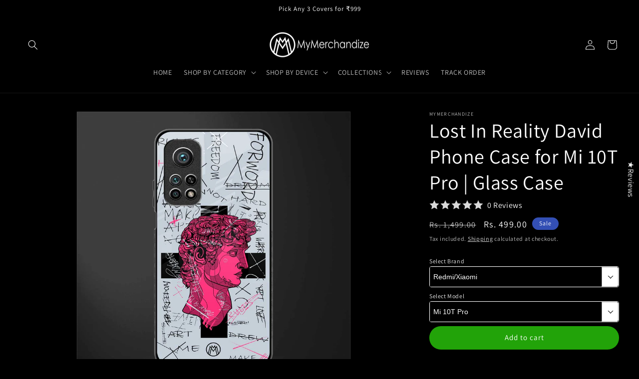

--- FILE ---
content_type: text/html; charset=utf-8
request_url: https://mymerchandize.com/products/lost-in-reality-david-glass-case-for-mi-10t-pro
body_size: 56029
content:
<!doctype html>
<html class="no-js" lang="en">
  <head>
    <meta charset="utf-8">
    <meta http-equiv="X-UA-Compatible" content="IE=edge">
    <meta name="viewport" content="width=device-width,initial-scale=1">
    <meta name="theme-color" content="">
    <link rel="canonical" href="https://mymerchandize.com/products/lost-in-reality-david-glass-case-for-mi-10t-pro">
    <link rel="preconnect" href="https://cdn.shopify.com" crossorigin><link rel="icon" type="image/png" href="//mymerchandize.com/cdn/shop/files/mm_final_3.png?crop=center&height=32&v=1670530215&width=32"><link rel="preconnect" href="https://fonts.shopifycdn.com" crossorigin><title>
      Lost In Reality David Phone Cover for Mi 10T Pro | Glass Case
 &ndash; Mymerchandize</title>

    
      <meta name="description" content="Mi 10T Pro Back Phone Cover | Step Up Your Phone Case Game with our Exclusive Collection at Mymerchandize | Phone Protected &amp; Style Perfected | Cash on Delivery">
    

    

<meta property="og:site_name" content="Mymerchandize">
<meta property="og:url" content="https://mymerchandize.com/products/lost-in-reality-david-glass-case-for-mi-10t-pro">
<meta property="og:title" content="Lost In Reality David Phone Cover for Mi 10T Pro | Glass Case">
<meta property="og:type" content="product">
<meta property="og:description" content="Mi 10T Pro Back Phone Cover | Step Up Your Phone Case Game with our Exclusive Collection at Mymerchandize | Phone Protected &amp; Style Perfected | Cash on Delivery"><meta property="og:image" content="http://mymerchandize.com/cdn/shop/products/lost_in_reality_david_612_490dce95-91bb-4ed3-b7bc-89bc4846d893.jpg?v=1665480896">
  <meta property="og:image:secure_url" content="https://mymerchandize.com/cdn/shop/products/lost_in_reality_david_612_490dce95-91bb-4ed3-b7bc-89bc4846d893.jpg?v=1665480896">
  <meta property="og:image:width" content="1200">
  <meta property="og:image:height" content="1200"><meta property="og:price:amount" content="499.00">
  <meta property="og:price:currency" content="INR"><meta name="twitter:card" content="summary_large_image">
<meta name="twitter:title" content="Lost In Reality David Phone Cover for Mi 10T Pro | Glass Case">
<meta name="twitter:description" content="Mi 10T Pro Back Phone Cover | Step Up Your Phone Case Game with our Exclusive Collection at Mymerchandize | Phone Protected &amp; Style Perfected | Cash on Delivery">


    <script src="//mymerchandize.com/cdn/shop/t/37/assets/constants.js?v=165488195745554878101760643021" defer="defer"></script>
    <script src="//mymerchandize.com/cdn/shop/t/37/assets/pubsub.js?v=2921868252632587581760643021" defer="defer"></script>
    <script src="//mymerchandize.com/cdn/shop/t/37/assets/global.js?v=85297797553816670871760643021" defer="defer"></script>
    <script>window.performance && window.performance.mark && window.performance.mark('shopify.content_for_header.start');</script><meta name="google-site-verification" content="EDOssiDyB1Nz3lMcYPfuyhwpYqKztjdYVmVoKkpYVrk">
<meta name="google-site-verification" content="FPky2TLA7Y3PlqH_XZZnEloGEvKPPv0VNt_Y8XY9ggo">
<meta id="shopify-digital-wallet" name="shopify-digital-wallet" content="/57954140345/digital_wallets/dialog">
<link rel="alternate" type="application/json+oembed" href="https://mymerchandize.com/products/lost-in-reality-david-glass-case-for-mi-10t-pro.oembed">
<script async="async" src="/checkouts/internal/preloads.js?locale=en-IN"></script>
<script id="shopify-features" type="application/json">{"accessToken":"6a38cb7b7f593115b27e03c8d9fc9a48","betas":["rich-media-storefront-analytics"],"domain":"mymerchandize.com","predictiveSearch":true,"shopId":57954140345,"locale":"en"}</script>
<script>var Shopify = Shopify || {};
Shopify.shop = "mymerchandizex.myshopify.com";
Shopify.locale = "en";
Shopify.currency = {"active":"INR","rate":"1.0"};
Shopify.country = "IN";
Shopify.theme = {"name":"Master | FastrrV3\u003c\u003e","id":182167535934,"schema_name":"Dawn","schema_version":"8.0.0","theme_store_id":887,"role":"main"};
Shopify.theme.handle = "null";
Shopify.theme.style = {"id":null,"handle":null};
Shopify.cdnHost = "mymerchandize.com/cdn";
Shopify.routes = Shopify.routes || {};
Shopify.routes.root = "/";</script>
<script type="module">!function(o){(o.Shopify=o.Shopify||{}).modules=!0}(window);</script>
<script>!function(o){function n(){var o=[];function n(){o.push(Array.prototype.slice.apply(arguments))}return n.q=o,n}var t=o.Shopify=o.Shopify||{};t.loadFeatures=n(),t.autoloadFeatures=n()}(window);</script>
<script id="shop-js-analytics" type="application/json">{"pageType":"product"}</script>
<script defer="defer" async type="module" src="//mymerchandize.com/cdn/shopifycloud/shop-js/modules/v2/client.init-shop-cart-sync_DlSlHazZ.en.esm.js"></script>
<script defer="defer" async type="module" src="//mymerchandize.com/cdn/shopifycloud/shop-js/modules/v2/chunk.common_D16XZWos.esm.js"></script>
<script type="module">
  await import("//mymerchandize.com/cdn/shopifycloud/shop-js/modules/v2/client.init-shop-cart-sync_DlSlHazZ.en.esm.js");
await import("//mymerchandize.com/cdn/shopifycloud/shop-js/modules/v2/chunk.common_D16XZWos.esm.js");

  window.Shopify.SignInWithShop?.initShopCartSync?.({"fedCMEnabled":true,"windoidEnabled":true});

</script>
<script>(function() {
  var isLoaded = false;
  function asyncLoad() {
    if (isLoaded) return;
    isLoaded = true;
    var urls = ["https:\/\/cdn.vstar.app\/static\/js\/thankyou.js?shop=mymerchandizex.myshopify.com"];
    for (var i = 0; i < urls.length; i++) {
      var s = document.createElement('script');
      s.type = 'text/javascript';
      s.async = true;
      s.src = urls[i];
      var x = document.getElementsByTagName('script')[0];
      x.parentNode.insertBefore(s, x);
    }
  };
  if(window.attachEvent) {
    window.attachEvent('onload', asyncLoad);
  } else {
    window.addEventListener('load', asyncLoad, false);
  }
})();</script>
<script id="__st">var __st={"a":57954140345,"offset":19800,"reqid":"149a6d10-44b0-4276-898e-d8e02768a2c5-1768594022","pageurl":"mymerchandize.com\/products\/lost-in-reality-david-glass-case-for-mi-10t-pro","u":"9561e5cc22e2","p":"product","rtyp":"product","rid":7514927956153};</script>
<script>window.ShopifyPaypalV4VisibilityTracking = true;</script>
<script id="captcha-bootstrap">!function(){'use strict';const t='contact',e='account',n='new_comment',o=[[t,t],['blogs',n],['comments',n],[t,'customer']],c=[[e,'customer_login'],[e,'guest_login'],[e,'recover_customer_password'],[e,'create_customer']],r=t=>t.map((([t,e])=>`form[action*='/${t}']:not([data-nocaptcha='true']) input[name='form_type'][value='${e}']`)).join(','),a=t=>()=>t?[...document.querySelectorAll(t)].map((t=>t.form)):[];function s(){const t=[...o],e=r(t);return a(e)}const i='password',u='form_key',d=['recaptcha-v3-token','g-recaptcha-response','h-captcha-response',i],f=()=>{try{return window.sessionStorage}catch{return}},m='__shopify_v',_=t=>t.elements[u];function p(t,e,n=!1){try{const o=window.sessionStorage,c=JSON.parse(o.getItem(e)),{data:r}=function(t){const{data:e,action:n}=t;return t[m]||n?{data:e,action:n}:{data:t,action:n}}(c);for(const[e,n]of Object.entries(r))t.elements[e]&&(t.elements[e].value=n);n&&o.removeItem(e)}catch(o){console.error('form repopulation failed',{error:o})}}const l='form_type',E='cptcha';function T(t){t.dataset[E]=!0}const w=window,h=w.document,L='Shopify',v='ce_forms',y='captcha';let A=!1;((t,e)=>{const n=(g='f06e6c50-85a8-45c8-87d0-21a2b65856fe',I='https://cdn.shopify.com/shopifycloud/storefront-forms-hcaptcha/ce_storefront_forms_captcha_hcaptcha.v1.5.2.iife.js',D={infoText:'Protected by hCaptcha',privacyText:'Privacy',termsText:'Terms'},(t,e,n)=>{const o=w[L][v],c=o.bindForm;if(c)return c(t,g,e,D).then(n);var r;o.q.push([[t,g,e,D],n]),r=I,A||(h.body.append(Object.assign(h.createElement('script'),{id:'captcha-provider',async:!0,src:r})),A=!0)});var g,I,D;w[L]=w[L]||{},w[L][v]=w[L][v]||{},w[L][v].q=[],w[L][y]=w[L][y]||{},w[L][y].protect=function(t,e){n(t,void 0,e),T(t)},Object.freeze(w[L][y]),function(t,e,n,w,h,L){const[v,y,A,g]=function(t,e,n){const i=e?o:[],u=t?c:[],d=[...i,...u],f=r(d),m=r(i),_=r(d.filter((([t,e])=>n.includes(e))));return[a(f),a(m),a(_),s()]}(w,h,L),I=t=>{const e=t.target;return e instanceof HTMLFormElement?e:e&&e.form},D=t=>v().includes(t);t.addEventListener('submit',(t=>{const e=I(t);if(!e)return;const n=D(e)&&!e.dataset.hcaptchaBound&&!e.dataset.recaptchaBound,o=_(e),c=g().includes(e)&&(!o||!o.value);(n||c)&&t.preventDefault(),c&&!n&&(function(t){try{if(!f())return;!function(t){const e=f();if(!e)return;const n=_(t);if(!n)return;const o=n.value;o&&e.removeItem(o)}(t);const e=Array.from(Array(32),(()=>Math.random().toString(36)[2])).join('');!function(t,e){_(t)||t.append(Object.assign(document.createElement('input'),{type:'hidden',name:u})),t.elements[u].value=e}(t,e),function(t,e){const n=f();if(!n)return;const o=[...t.querySelectorAll(`input[type='${i}']`)].map((({name:t})=>t)),c=[...d,...o],r={};for(const[a,s]of new FormData(t).entries())c.includes(a)||(r[a]=s);n.setItem(e,JSON.stringify({[m]:1,action:t.action,data:r}))}(t,e)}catch(e){console.error('failed to persist form',e)}}(e),e.submit())}));const S=(t,e)=>{t&&!t.dataset[E]&&(n(t,e.some((e=>e===t))),T(t))};for(const o of['focusin','change'])t.addEventListener(o,(t=>{const e=I(t);D(e)&&S(e,y())}));const B=e.get('form_key'),M=e.get(l),P=B&&M;t.addEventListener('DOMContentLoaded',(()=>{const t=y();if(P)for(const e of t)e.elements[l].value===M&&p(e,B);[...new Set([...A(),...v().filter((t=>'true'===t.dataset.shopifyCaptcha))])].forEach((e=>S(e,t)))}))}(h,new URLSearchParams(w.location.search),n,t,e,['guest_login'])})(!0,!0)}();</script>
<script integrity="sha256-4kQ18oKyAcykRKYeNunJcIwy7WH5gtpwJnB7kiuLZ1E=" data-source-attribution="shopify.loadfeatures" defer="defer" src="//mymerchandize.com/cdn/shopifycloud/storefront/assets/storefront/load_feature-a0a9edcb.js" crossorigin="anonymous"></script>
<script data-source-attribution="shopify.dynamic_checkout.dynamic.init">var Shopify=Shopify||{};Shopify.PaymentButton=Shopify.PaymentButton||{isStorefrontPortableWallets:!0,init:function(){window.Shopify.PaymentButton.init=function(){};var t=document.createElement("script");t.src="https://mymerchandize.com/cdn/shopifycloud/portable-wallets/latest/portable-wallets.en.js",t.type="module",document.head.appendChild(t)}};
</script>
<script data-source-attribution="shopify.dynamic_checkout.buyer_consent">
  function portableWalletsHideBuyerConsent(e){var t=document.getElementById("shopify-buyer-consent"),n=document.getElementById("shopify-subscription-policy-button");t&&n&&(t.classList.add("hidden"),t.setAttribute("aria-hidden","true"),n.removeEventListener("click",e))}function portableWalletsShowBuyerConsent(e){var t=document.getElementById("shopify-buyer-consent"),n=document.getElementById("shopify-subscription-policy-button");t&&n&&(t.classList.remove("hidden"),t.removeAttribute("aria-hidden"),n.addEventListener("click",e))}window.Shopify?.PaymentButton&&(window.Shopify.PaymentButton.hideBuyerConsent=portableWalletsHideBuyerConsent,window.Shopify.PaymentButton.showBuyerConsent=portableWalletsShowBuyerConsent);
</script>
<script data-source-attribution="shopify.dynamic_checkout.cart.bootstrap">document.addEventListener("DOMContentLoaded",(function(){function t(){return document.querySelector("shopify-accelerated-checkout-cart, shopify-accelerated-checkout")}if(t())Shopify.PaymentButton.init();else{new MutationObserver((function(e,n){t()&&(Shopify.PaymentButton.init(),n.disconnect())})).observe(document.body,{childList:!0,subtree:!0})}}));
</script>
<script id="sections-script" data-sections="header,footer" defer="defer" src="//mymerchandize.com/cdn/shop/t/37/compiled_assets/scripts.js?v=98859"></script>
<script>window.performance && window.performance.mark && window.performance.mark('shopify.content_for_header.end');</script>


    <style data-shopify>
      @font-face {
  font-family: Assistant;
  font-weight: 400;
  font-style: normal;
  font-display: swap;
  src: url("//mymerchandize.com/cdn/fonts/assistant/assistant_n4.9120912a469cad1cc292572851508ca49d12e768.woff2") format("woff2"),
       url("//mymerchandize.com/cdn/fonts/assistant/assistant_n4.6e9875ce64e0fefcd3f4446b7ec9036b3ddd2985.woff") format("woff");
}

      @font-face {
  font-family: Assistant;
  font-weight: 700;
  font-style: normal;
  font-display: swap;
  src: url("//mymerchandize.com/cdn/fonts/assistant/assistant_n7.bf44452348ec8b8efa3aa3068825305886b1c83c.woff2") format("woff2"),
       url("//mymerchandize.com/cdn/fonts/assistant/assistant_n7.0c887fee83f6b3bda822f1150b912c72da0f7b64.woff") format("woff");
}

      
      
      @font-face {
  font-family: Assistant;
  font-weight: 400;
  font-style: normal;
  font-display: swap;
  src: url("//mymerchandize.com/cdn/fonts/assistant/assistant_n4.9120912a469cad1cc292572851508ca49d12e768.woff2") format("woff2"),
       url("//mymerchandize.com/cdn/fonts/assistant/assistant_n4.6e9875ce64e0fefcd3f4446b7ec9036b3ddd2985.woff") format("woff");
}


      :root {
        --font-body-family: Assistant, sans-serif;
        --font-body-style: normal;
        --font-body-weight: 400;
        --font-body-weight-bold: 700;

        --font-heading-family: Assistant, sans-serif;
        --font-heading-style: normal;
        --font-heading-weight: 400;

        --font-body-scale: 1.0;
        --font-heading-scale: 1.0;

        --color-base-text: 255, 255, 255;
        --color-shadow: 255, 255, 255;
        --color-base-background-1: 0, 0, 0;
        --color-base-background-2: 243, 243, 243;
        --color-base-solid-button-labels: 255, 255, 255;
        --color-base-outline-button-labels: 255, 255, 255;
        --color-base-accent-1: 51, 79, 180;
        --color-base-accent-2: 51, 79, 180;
        --payment-terms-background-color: #000000;

        --gradient-base-background-1: #000000;
        --gradient-base-background-2: #f3f3f3;
        --gradient-base-accent-1: #334fb4;
        --gradient-base-accent-2: #334fb4;

        --media-padding: px;
        --media-border-opacity: 0.05;
        --media-border-width: 1px;
        --media-radius: 2px;
        --media-shadow-opacity: 0.0;
        --media-shadow-horizontal-offset: 0px;
        --media-shadow-vertical-offset: 4px;
        --media-shadow-blur-radius: 5px;
        --media-shadow-visible: 0;

        --page-width: 120rem;
        --page-width-margin: 0rem;

        --product-card-image-padding: 0.0rem;
        --product-card-corner-radius: 0.0rem;
        --product-card-text-alignment: left;
        --product-card-border-width: 0.0rem;
        --product-card-border-opacity: 0.1;
        --product-card-shadow-opacity: 0.0;
        --product-card-shadow-visible: 0;
        --product-card-shadow-horizontal-offset: 0.0rem;
        --product-card-shadow-vertical-offset: 0.4rem;
        --product-card-shadow-blur-radius: 0.5rem;

        --collection-card-image-padding: 0.0rem;
        --collection-card-corner-radius: 0.6rem;
        --collection-card-text-alignment: left;
        --collection-card-border-width: 0.0rem;
        --collection-card-border-opacity: 0.1;
        --collection-card-shadow-opacity: 0.0;
        --collection-card-shadow-visible: 0;
        --collection-card-shadow-horizontal-offset: 0.0rem;
        --collection-card-shadow-vertical-offset: 0.4rem;
        --collection-card-shadow-blur-radius: 0.5rem;

        --blog-card-image-padding: 0.0rem;
        --blog-card-corner-radius: 0.0rem;
        --blog-card-text-alignment: left;
        --blog-card-border-width: 0.0rem;
        --blog-card-border-opacity: 0.1;
        --blog-card-shadow-opacity: 0.0;
        --blog-card-shadow-visible: 0;
        --blog-card-shadow-horizontal-offset: 0.0rem;
        --blog-card-shadow-vertical-offset: 0.4rem;
        --blog-card-shadow-blur-radius: 0.5rem;

        --badge-corner-radius: 4.0rem;

        --popup-border-width: 1px;
        --popup-border-opacity: 0.1;
        --popup-corner-radius: 0px;
        --popup-shadow-opacity: 0.0;
        --popup-shadow-horizontal-offset: 0px;
        --popup-shadow-vertical-offset: 4px;
        --popup-shadow-blur-radius: 5px;

        --drawer-border-width: 1px;
        --drawer-border-opacity: 0.1;
        --drawer-shadow-opacity: 0.0;
        --drawer-shadow-horizontal-offset: 0px;
        --drawer-shadow-vertical-offset: 4px;
        --drawer-shadow-blur-radius: 5px;

        --spacing-sections-desktop: 0px;
        --spacing-sections-mobile: 0px;

        --grid-desktop-vertical-spacing: 8px;
        --grid-desktop-horizontal-spacing: 8px;
        --grid-mobile-vertical-spacing: 4px;
        --grid-mobile-horizontal-spacing: 4px;

        --text-boxes-border-opacity: 0.1;
        --text-boxes-border-width: 0px;
        --text-boxes-radius: 0px;
        --text-boxes-shadow-opacity: 0.0;
        --text-boxes-shadow-visible: 0;
        --text-boxes-shadow-horizontal-offset: 0px;
        --text-boxes-shadow-vertical-offset: 4px;
        --text-boxes-shadow-blur-radius: 5px;

        --buttons-radius: 40px;
        --buttons-radius-outset: 41px;
        --buttons-border-width: 1px;
        --buttons-border-opacity: 1.0;
        --buttons-shadow-opacity: 0.0;
        --buttons-shadow-visible: 0;
        --buttons-shadow-horizontal-offset: 0px;
        --buttons-shadow-vertical-offset: 4px;
        --buttons-shadow-blur-radius: 5px;
        --buttons-border-offset: 0.3px;

        --inputs-radius: 0px;
        --inputs-border-width: 1px;
        --inputs-border-opacity: 0.55;
        --inputs-shadow-opacity: 0.0;
        --inputs-shadow-horizontal-offset: 0px;
        --inputs-margin-offset: 0px;
        --inputs-shadow-vertical-offset: 4px;
        --inputs-shadow-blur-radius: 5px;
        --inputs-radius-outset: 0px;

        --variant-pills-radius: 40px;
        --variant-pills-border-width: 1px;
        --variant-pills-border-opacity: 0.55;
        --variant-pills-shadow-opacity: 0.0;
        --variant-pills-shadow-horizontal-offset: 0px;
        --variant-pills-shadow-vertical-offset: 4px;
        --variant-pills-shadow-blur-radius: 5px;
      }

      *,
      *::before,
      *::after {
        box-sizing: inherit;
      }

      html {
        box-sizing: border-box;
        font-size: calc(var(--font-body-scale) * 62.5%);
        height: 100%;
      }

      body {
        display: grid;
        grid-template-rows: auto auto 1fr auto;
        grid-template-columns: 100%;
        min-height: 100%;
        margin: 0;
        font-size: 1.5rem;
        letter-spacing: 0.06rem;
        line-height: calc(1 + 0.8 / var(--font-body-scale));
        font-family: var(--font-body-family);
        font-style: var(--font-body-style);
        font-weight: var(--font-body-weight);
      }

      @media screen and (min-width: 750px) {
        body {
          font-size: 1.6rem;
        }
      }
      }
    </style>

    <link href="//mymerchandize.com/cdn/shop/t/37/assets/base.css?v=76157909258553510481760643021" rel="stylesheet" type="text/css" media="all" />
<link rel="preload" as="font" href="//mymerchandize.com/cdn/fonts/assistant/assistant_n4.9120912a469cad1cc292572851508ca49d12e768.woff2" type="font/woff2" crossorigin><link rel="preload" as="font" href="//mymerchandize.com/cdn/fonts/assistant/assistant_n4.9120912a469cad1cc292572851508ca49d12e768.woff2" type="font/woff2" crossorigin><link rel="stylesheet" href="//mymerchandize.com/cdn/shop/t/37/assets/component-predictive-search.css?v=85913294783299393391760643021" media="print" onload="this.media='all'"><script>document.documentElement.className = document.documentElement.className.replace('no-js', 'js');
    if (Shopify.designMode) {
      document.documentElement.classList.add('shopify-design-mode');
    }
    </script>
    <script src="https://code.jquery.com/jquery-3.6.3.js"></script>
    <link rel="stylesheet" type="text/css" href="https://cdn.jsdelivr.net/npm/slick-carousel@1.8.1/slick/slick.css"/>
    <link rel="stylesheet" type="text/css" href="https://cdn.jsdelivr.net/npm/slick-carousel@1.8.1/slick/slick-theme.css"/>
    <script type="text/javascript" src="https://cdn.jsdelivr.net/npm/slick-carousel@1.8.1/slick/slick.min.js"></script>
    <script type='text/javascript' src='https://cdn.jsdelivr.net/jquery.marquee/1.4.0/jquery.marquee.min.js'></script>
  <script type="text/javascript">
  window.Rivo = window.Rivo || {};
  window.Rivo.common = window.Rivo.common || {};
  window.Rivo.common.shop = {
    permanent_domain: 'mymerchandizex.myshopify.com',
    currency: "INR",
    money_format: "Rs. {{amount}}",
    id: 57954140345
  };
  

  window.Rivo.common.template = 'product';
  window.Rivo.common.cart = {};
  window.Rivo.common.vapid_public_key = "BJuXCmrtTK335SuczdNVYrGVtP_WXn4jImChm49st7K7z7e8gxSZUKk4DhUpk8j2Xpiw5G4-ylNbMKLlKkUEU98=";
  window.Rivo.global_config = {"asset_urls":{"loy":{"api_js":"https:\/\/cdn.shopify.com\/s\/files\/1\/0194\/1736\/6592\/t\/1\/assets\/ba_rivo_api.js?v=1684266992","init_js":"https:\/\/cdn.shopify.com\/s\/files\/1\/0194\/1736\/6592\/t\/1\/assets\/ba_loy_init.js?v=1684266983","referrals_js":"https:\/\/cdn.shopify.com\/s\/files\/1\/0194\/1736\/6592\/t\/1\/assets\/ba_loy_referrals.js?v=1684266988","referrals_css":"https:\/\/cdn.shopify.com\/s\/files\/1\/0194\/1736\/6592\/t\/1\/assets\/ba_loy_referrals.css?v=1678639051","widget_js":"https:\/\/cdn.shopify.com\/s\/files\/1\/0194\/1736\/6592\/t\/1\/assets\/ba_loy_widget.js?v=1684266984","widget_css":"https:\/\/cdn.shopify.com\/s\/files\/1\/0194\/1736\/6592\/t\/1\/assets\/ba_loy_widget.css?v=1673976822","page_init_js":"https:\/\/cdn.shopify.com\/s\/files\/1\/0194\/1736\/6592\/t\/1\/assets\/ba_loy_page_init.js?v=1684266985","page_widget_js":"https:\/\/cdn.shopify.com\/s\/files\/1\/0194\/1736\/6592\/t\/1\/assets\/ba_loy_page_widget.js?v=1684266987","page_widget_css":"https:\/\/cdn.shopify.com\/s\/files\/1\/0194\/1736\/6592\/t\/1\/assets\/ba_loy_page.css?v=1673976829","page_preview_js":"\/assets\/msg\/loy_page_preview.js"},"rev":{"init_js":"https:\/\/cdn.shopify.com\/s\/files\/1\/0194\/1736\/6592\/t\/1\/assets\/ba_rev_init.js?v=1681565796","display_js":"https:\/\/cdn.shopify.com\/s\/files\/1\/0194\/1736\/6592\/t\/1\/assets\/ba_rev_display.js?v=1681565799","modal_js":"https:\/\/cdn.shopify.com\/s\/files\/1\/0194\/1736\/6592\/t\/1\/assets\/ba_rev_modal.js?v=1681565797","widget_css":"https:\/\/cdn.shopify.com\/s\/files\/1\/0194\/1736\/6592\/t\/1\/assets\/ba_rev_widget.css?v=1680320455","modal_css":"https:\/\/cdn.shopify.com\/s\/files\/1\/0194\/1736\/6592\/t\/1\/assets\/ba_rev_modal.css?v=1680295707"},"pu":{"init_js":"https:\/\/cdn.shopify.com\/s\/files\/1\/0194\/1736\/6592\/t\/1\/assets\/ba_pu_init.js?v=1635877170"},"widgets":{"init_js":"https:\/\/cdn.shopify.com\/s\/files\/1\/0194\/1736\/6592\/t\/1\/assets\/ba_widget_init.js?v=1679987682","modal_js":"https:\/\/cdn.shopify.com\/s\/files\/1\/0194\/1736\/6592\/t\/1\/assets\/ba_widget_modal.js?v=1679987684","modal_css":"https:\/\/cdn.shopify.com\/s\/files\/1\/0194\/1736\/6592\/t\/1\/assets\/ba_widget_modal.css?v=1654723622"},"forms":{"init_js":"https:\/\/cdn.shopify.com\/s\/files\/1\/0194\/1736\/6592\/t\/1\/assets\/ba_forms_init.js?v=1684266989","widget_js":"https:\/\/cdn.shopify.com\/s\/files\/1\/0194\/1736\/6592\/t\/1\/assets\/ba_forms_widget.js?v=1684266990","forms_css":"https:\/\/cdn.shopify.com\/s\/files\/1\/0194\/1736\/6592\/t\/1\/assets\/ba_forms.css?v=1654711758"},"global":{"helper_js":"https:\/\/cdn.shopify.com\/s\/files\/1\/0194\/1736\/6592\/t\/1\/assets\/ba_tracking.js?v=1680229884"}},"proxy_paths":{"rev":"\/apps\/ba-rev","app_metrics":"\/apps\/ba-rev\/app_metrics","push_subscription":"\/apps\/ba-rev\/push"},"aat":["rev"],"pv":false,"sts":false,"bam":false,"batc":false,"base_money_format":"Rs. {{amount}}","online_store_version":2,"loy_js_api_enabled":false,"shop":{"name":"Mymerchandize","domain":"mymerchandize.com"}};

  
    if (window.Rivo.common.template == 'product'){
      window.Rivo.common.product = {
        id: 7514927956153, price: 49900, handle: "lost-in-reality-david-glass-case-for-mi-10t-pro", tags: ["testingexperiment","urlchangescript"],
        available: true, title: "Lost In Reality David Phone Case for Mi 10T Pro | Glass Case", variants: [{"id":42914743615673,"title":"Default Title","option1":"Default Title","option2":null,"option3":null,"sku":"glassdesign399_glasscover_mi10tpro","requires_shipping":true,"taxable":true,"featured_image":null,"available":true,"name":"Lost In Reality David Phone Case for Mi 10T Pro | Glass Case","public_title":null,"options":["Default Title"],"price":49900,"weight":0,"compare_at_price":149900,"inventory_management":null,"barcode":null,"requires_selling_plan":false,"selling_plan_allocations":[]}]
      };
      window.Rivo.common.product.review_data = null;
    }
  


    window.Rivo.rev_config = {"api_endpoint":"\/apps\/ba-rev\/rev\/ratings","widget_enabled":true,"review_discount_email_enabled":false,"translations":{"back":"Back","done":"Done","next":"Next","skip":"Skip","email":"Email Address *","review":"Review","reviews":"Reviews","continue":"Continue","about_you":"Complete your review","last_name":"Last name","thank_you":"Thanks for your review!","first_name":"First name *","reviewed_on":"Reviewed on","show_it_off":"Upload a photo or video","choose_photo":"Click to add photo","choose_video":"Click to add video","modal_header":"How would you rate this product?","review_title":"Add a title for your review","shop_replied":"{{shop_name}} replied:","tell_us_more":"Share your experience","use_discount":"Here's your discount code for {{discount_amount}} off your next order","invalid_email":"Please enter a valid email address","star1_caption":"Hate it","star2_caption":"","star3_caption":"It's ok","star4_caption":"","star5_caption":"Love it!","vote_question":"Was this review helpful?","no_reviews_yet":"No reviews yet","privacy_policy":"Privacy Policy","required_field":"Required","write_a_review":"Write a review","first_person_to":"Be the first person to","get_percent_off":"Get {{discount_amount}} off your next order!","terms_of_service":"Terms of Service","show_more_reviews":"See more reviews","verified_customer":"Verified Customer","verified_review_on":"Verified review of {{product_title}}","is_recommended_text":"I recommended this product","not_recommended_text":"I do not recommend this product","review_was_submitted":"Your review was submitted.","share_your_experience":"How was your overall experience?","discount_sent_by_email":"We also sent it by email.","error_submitting_review":"Error submitting review, please try again later.","email_already_registered":"Email already left a review","by_submitting_i_acknowledge":"By completing, I acknowledge the","review_will_publicly_posted":"and that my review will be posted publicly online","we_love_to_see_it_in_action":"We'd love to showcase it on our website!","review_summary_based_on_reviews":"Based on {{reviews_count}} reviews"},"widget_css":{"theme_link_color":"#999999","theme_star_color":"#F1C645","theme_title_color":"#000000","theme_footer_color":"#999999","theme_subtext_color":"#888888","theme_button_bg_color":"#FFFFFF","theme_star_text_color":"#000000","theme_input_text_color":"#000000","theme_button_text_color":"#000000","theme_launcher_bg_color":"#000000","theme_button_hover_color":"#000000","theme_global_icons_color":"#000000","theme_input_border_color":"#C1C1C1","theme_button_border_color":"#000000","theme_launcher_text_color":"#FFFFFF","theme_global_primary_color":"#000000","theme_launcher_border_color":"","theme_global_button_bg_color":"#000000","theme_global_secondary_color":"#e53935","theme_first_review_text_color":"#000000","theme_launcher_hover_bg_color":"","theme_global_button_text_color":"#FFFFFF","theme_global_button_corner_type":"regular","theme_launcher_hover_text_color":""},"custom_css":"","widget_settings":{"display_per_page":10,"display_date_type":"MM\/DD\/YYYY","display_list_type":"grid","display_summary_type":"small","display_video_enabled":false,"display_star_fill_type":"full","display_voting_enabled":false,"display_panel_custom_css":"","display_rating_text_type":"words","display_panel_custom_class":"","display_storefront_enabled":true,"display_review_date_enabled":true,"display_star_rating_enabled":true,"display_verified_badge_enabled":false,"display_recommendations_enabled":false,"display_product_stars_custom_selector":"","display_write_a_review_storefront_enabled":true},"removed_rivo_branding":false,"discount_info":{"discount_type":"percentage","discount_amount":15}};



</script>


<script type="text/javascript">
  

  //Global snippet for Rivo
  //this is updated automatically - do not edit manually.

  function loadScript(src, defer, done) {
    var js = document.createElement('script');
    js.src = src;
    js.defer = defer;
    js.onload = function(){done();};
    js.onerror = function(){
      done(new Error('Failed to load script ' + src));
    };
    document.head.appendChild(js);
  }

  function browserSupportsAllFeatures() {
    return window.Promise && window.fetch && window.Symbol;
  }

  if (browserSupportsAllFeatures()) {
    main();
  } else {
    loadScript('https://polyfill-fastly.net/v3/polyfill.min.js?features=Promise,fetch', true, main);
  }

  function loadAppScripts(){
     if (window.Rivo.global_config.aat.includes("loy")){
      loadScript(window.Rivo.global_config.asset_urls.loy.init_js, true, function(){});
     }

     if (window.Rivo.global_config.aat.includes("rev")){
      loadScript(window.Rivo.global_config.asset_urls.rev.init_js, true, function(){});
     }

     if (window.Rivo.global_config.aat.includes("pu")){
      loadScript(window.Rivo.global_config.asset_urls.pu.init_js, true, function(){});
     }

     if (window.Rivo.global_config.aat.includes("pop") || window.Rivo.global_config.aat.includes("pu")){
      loadScript(window.Rivo.global_config.asset_urls.widgets.init_js, true, function(){});
     }
  }

  function main(err) {
    loadScript(window.Rivo.global_config.asset_urls.global.helper_js, false, loadAppScripts);
  }
</script>


	<script>var loox_global_hash = '1763984019454';</script><!-- ##loox_render_editor_callout=true## --><style>.loox-reviews-default { max-width: 1200px; margin: 0 auto; }.loox-rating .loox-icon { color:#EBBF20; }
:root { --lxs-rating-icon-color: #EBBF20; }</style><svg xmlns="http://www.w3.org/2000/svg" style="display: none" id="loox-rating-icon-svg-store">
	<defs>
		<clipPath id="looxicons-rating-icon-fill_star-pointy-fill__a">
			<path d="M0 0h24v24H0z" />
		</clipPath>

		<clipPath id="looxicons-rating-icon-line_star-pointy-line__a">
			<path d="M0 0h24v24H0z" />
		</clipPath>
	</defs>
	<symbol id="looxicons-rating-icon-fill" viewBox="0 0 24 24" fill="currentcolor">
		<g clip-path="url(#star-pointy-fill__a)">
			<path
				d="m12 19.261-7.416 4.151 1.656-8.335L0 9.306l8.44-1.002L12 .588l3.56 7.717L24 9.306l-6.24 5.77 1.656 8.336L12 19.262Z"
			/>
		</g>
	</symbol>
	<symbol id="looxicons-rating-icon-line" viewBox="0 0 24 24" fill="currentcolor">
		<g clip-path="url(#star-pointy-line__a)">
			<path
				d="m12 19.261-7.416 4.151 1.656-8.335L0 9.306l8.44-1.002L12 .588l3.56 7.717L24 9.306l-6.24 5.77 1.656 8.336L12 19.262Zm0-2.41 4.465 2.5-.997-5.019 3.756-3.475-5.081-.602L12 5.608l-2.143 4.648-5.081.601 3.756 3.475-.997 5.019L12 16.85Z"
			/>
		</g>
	</symbol>
	<defs>
		<style>
			.lx-icon-fill {
				--lx-fill-width: calc(100% - var(--lx-rating-percent, 0%));
				clip-path: inset(0 var(--lx-fill-width, 0) 0 0);
			}
			.lx-icon-line {
				clip-path: inset(0 0 0 var(--lx-rating-percent, 0%));
			}
			[data-lx-fill='empty'] {
				--lx-rating-percent: 0%;
			}
			[data-lx-fill='half'] {
				--lx-rating-percent: 50%;
			}
			[data-lx-fill='full'] {
				--lx-rating-percent: 100%;
			}
		</style>

		<g id="looxicons-rating-icon">
			<use href="#looxicons-rating-icon-line" class="lx-icon-line"></use>
			<use href="#looxicons-rating-icon-fill" class="lx-icon-fill"></use>
		</g>
	</defs>
</svg>

<script type="application/javascript">
checkoutBuyer = "https://fastrr-boost-ui.pickrr.com/";
</script>
<input type="hidden" value="mymerchandize.com" id="sellerDomain"/>
<link rel="stylesheet" href="https://fastrr-boost-ui.pickrr.com/assets/styles/shopify.css">
<script src="https://fastrr-boost-ui.pickrr.com/assets/js/channels/shopify.js" defer></script>
<input type="hidden" value="rz" id="template"/>
<style>
.sr-headless-checkout{
     font-family: inherit;
     font-size: 15px;
     font-weight: 500;
     letter-spacing: 1px;
     border-radius:35px;
     height: 47px;
     background-color:rgb(51, 79, 180);
}
</style>
  
<link href="https://monorail-edge.shopifysvc.com" rel="dns-prefetch">
<script>(function(){if ("sendBeacon" in navigator && "performance" in window) {try {var session_token_from_headers = performance.getEntriesByType('navigation')[0].serverTiming.find(x => x.name == '_s').description;} catch {var session_token_from_headers = undefined;}var session_cookie_matches = document.cookie.match(/_shopify_s=([^;]*)/);var session_token_from_cookie = session_cookie_matches && session_cookie_matches.length === 2 ? session_cookie_matches[1] : "";var session_token = session_token_from_headers || session_token_from_cookie || "";function handle_abandonment_event(e) {var entries = performance.getEntries().filter(function(entry) {return /monorail-edge.shopifysvc.com/.test(entry.name);});if (!window.abandonment_tracked && entries.length === 0) {window.abandonment_tracked = true;var currentMs = Date.now();var navigation_start = performance.timing.navigationStart;var payload = {shop_id: 57954140345,url: window.location.href,navigation_start,duration: currentMs - navigation_start,session_token,page_type: "product"};window.navigator.sendBeacon("https://monorail-edge.shopifysvc.com/v1/produce", JSON.stringify({schema_id: "online_store_buyer_site_abandonment/1.1",payload: payload,metadata: {event_created_at_ms: currentMs,event_sent_at_ms: currentMs}}));}}window.addEventListener('pagehide', handle_abandonment_event);}}());</script>
<script id="web-pixels-manager-setup">(function e(e,d,r,n,o){if(void 0===o&&(o={}),!Boolean(null===(a=null===(i=window.Shopify)||void 0===i?void 0:i.analytics)||void 0===a?void 0:a.replayQueue)){var i,a;window.Shopify=window.Shopify||{};var t=window.Shopify;t.analytics=t.analytics||{};var s=t.analytics;s.replayQueue=[],s.publish=function(e,d,r){return s.replayQueue.push([e,d,r]),!0};try{self.performance.mark("wpm:start")}catch(e){}var l=function(){var e={modern:/Edge?\/(1{2}[4-9]|1[2-9]\d|[2-9]\d{2}|\d{4,})\.\d+(\.\d+|)|Firefox\/(1{2}[4-9]|1[2-9]\d|[2-9]\d{2}|\d{4,})\.\d+(\.\d+|)|Chrom(ium|e)\/(9{2}|\d{3,})\.\d+(\.\d+|)|(Maci|X1{2}).+ Version\/(15\.\d+|(1[6-9]|[2-9]\d|\d{3,})\.\d+)([,.]\d+|)( \(\w+\)|)( Mobile\/\w+|) Safari\/|Chrome.+OPR\/(9{2}|\d{3,})\.\d+\.\d+|(CPU[ +]OS|iPhone[ +]OS|CPU[ +]iPhone|CPU IPhone OS|CPU iPad OS)[ +]+(15[._]\d+|(1[6-9]|[2-9]\d|\d{3,})[._]\d+)([._]\d+|)|Android:?[ /-](13[3-9]|1[4-9]\d|[2-9]\d{2}|\d{4,})(\.\d+|)(\.\d+|)|Android.+Firefox\/(13[5-9]|1[4-9]\d|[2-9]\d{2}|\d{4,})\.\d+(\.\d+|)|Android.+Chrom(ium|e)\/(13[3-9]|1[4-9]\d|[2-9]\d{2}|\d{4,})\.\d+(\.\d+|)|SamsungBrowser\/([2-9]\d|\d{3,})\.\d+/,legacy:/Edge?\/(1[6-9]|[2-9]\d|\d{3,})\.\d+(\.\d+|)|Firefox\/(5[4-9]|[6-9]\d|\d{3,})\.\d+(\.\d+|)|Chrom(ium|e)\/(5[1-9]|[6-9]\d|\d{3,})\.\d+(\.\d+|)([\d.]+$|.*Safari\/(?![\d.]+ Edge\/[\d.]+$))|(Maci|X1{2}).+ Version\/(10\.\d+|(1[1-9]|[2-9]\d|\d{3,})\.\d+)([,.]\d+|)( \(\w+\)|)( Mobile\/\w+|) Safari\/|Chrome.+OPR\/(3[89]|[4-9]\d|\d{3,})\.\d+\.\d+|(CPU[ +]OS|iPhone[ +]OS|CPU[ +]iPhone|CPU IPhone OS|CPU iPad OS)[ +]+(10[._]\d+|(1[1-9]|[2-9]\d|\d{3,})[._]\d+)([._]\d+|)|Android:?[ /-](13[3-9]|1[4-9]\d|[2-9]\d{2}|\d{4,})(\.\d+|)(\.\d+|)|Mobile Safari.+OPR\/([89]\d|\d{3,})\.\d+\.\d+|Android.+Firefox\/(13[5-9]|1[4-9]\d|[2-9]\d{2}|\d{4,})\.\d+(\.\d+|)|Android.+Chrom(ium|e)\/(13[3-9]|1[4-9]\d|[2-9]\d{2}|\d{4,})\.\d+(\.\d+|)|Android.+(UC? ?Browser|UCWEB|U3)[ /]?(15\.([5-9]|\d{2,})|(1[6-9]|[2-9]\d|\d{3,})\.\d+)\.\d+|SamsungBrowser\/(5\.\d+|([6-9]|\d{2,})\.\d+)|Android.+MQ{2}Browser\/(14(\.(9|\d{2,})|)|(1[5-9]|[2-9]\d|\d{3,})(\.\d+|))(\.\d+|)|K[Aa][Ii]OS\/(3\.\d+|([4-9]|\d{2,})\.\d+)(\.\d+|)/},d=e.modern,r=e.legacy,n=navigator.userAgent;return n.match(d)?"modern":n.match(r)?"legacy":"unknown"}(),u="modern"===l?"modern":"legacy",c=(null!=n?n:{modern:"",legacy:""})[u],f=function(e){return[e.baseUrl,"/wpm","/b",e.hashVersion,"modern"===e.buildTarget?"m":"l",".js"].join("")}({baseUrl:d,hashVersion:r,buildTarget:u}),m=function(e){var d=e.version,r=e.bundleTarget,n=e.surface,o=e.pageUrl,i=e.monorailEndpoint;return{emit:function(e){var a=e.status,t=e.errorMsg,s=(new Date).getTime(),l=JSON.stringify({metadata:{event_sent_at_ms:s},events:[{schema_id:"web_pixels_manager_load/3.1",payload:{version:d,bundle_target:r,page_url:o,status:a,surface:n,error_msg:t},metadata:{event_created_at_ms:s}}]});if(!i)return console&&console.warn&&console.warn("[Web Pixels Manager] No Monorail endpoint provided, skipping logging."),!1;try{return self.navigator.sendBeacon.bind(self.navigator)(i,l)}catch(e){}var u=new XMLHttpRequest;try{return u.open("POST",i,!0),u.setRequestHeader("Content-Type","text/plain"),u.send(l),!0}catch(e){return console&&console.warn&&console.warn("[Web Pixels Manager] Got an unhandled error while logging to Monorail."),!1}}}}({version:r,bundleTarget:l,surface:e.surface,pageUrl:self.location.href,monorailEndpoint:e.monorailEndpoint});try{o.browserTarget=l,function(e){var d=e.src,r=e.async,n=void 0===r||r,o=e.onload,i=e.onerror,a=e.sri,t=e.scriptDataAttributes,s=void 0===t?{}:t,l=document.createElement("script"),u=document.querySelector("head"),c=document.querySelector("body");if(l.async=n,l.src=d,a&&(l.integrity=a,l.crossOrigin="anonymous"),s)for(var f in s)if(Object.prototype.hasOwnProperty.call(s,f))try{l.dataset[f]=s[f]}catch(e){}if(o&&l.addEventListener("load",o),i&&l.addEventListener("error",i),u)u.appendChild(l);else{if(!c)throw new Error("Did not find a head or body element to append the script");c.appendChild(l)}}({src:f,async:!0,onload:function(){if(!function(){var e,d;return Boolean(null===(d=null===(e=window.Shopify)||void 0===e?void 0:e.analytics)||void 0===d?void 0:d.initialized)}()){var d=window.webPixelsManager.init(e)||void 0;if(d){var r=window.Shopify.analytics;r.replayQueue.forEach((function(e){var r=e[0],n=e[1],o=e[2];d.publishCustomEvent(r,n,o)})),r.replayQueue=[],r.publish=d.publishCustomEvent,r.visitor=d.visitor,r.initialized=!0}}},onerror:function(){return m.emit({status:"failed",errorMsg:"".concat(f," has failed to load")})},sri:function(e){var d=/^sha384-[A-Za-z0-9+/=]+$/;return"string"==typeof e&&d.test(e)}(c)?c:"",scriptDataAttributes:o}),m.emit({status:"loading"})}catch(e){m.emit({status:"failed",errorMsg:(null==e?void 0:e.message)||"Unknown error"})}}})({shopId: 57954140345,storefrontBaseUrl: "https://mymerchandize.com",extensionsBaseUrl: "https://extensions.shopifycdn.com/cdn/shopifycloud/web-pixels-manager",monorailEndpoint: "https://monorail-edge.shopifysvc.com/unstable/produce_batch",surface: "storefront-renderer",enabledBetaFlags: ["2dca8a86"],webPixelsConfigList: [{"id":"1111064894","configuration":"{\"shopId\": \"57954140345\", \"domain\": \"https:\/\/api.trustoo.io\/\"}","eventPayloadVersion":"v1","runtimeContext":"STRICT","scriptVersion":"ba09fa9fe3be54bc43d59b10cafc99bb","type":"APP","apiClientId":6212459,"privacyPurposes":["ANALYTICS","SALE_OF_DATA"],"dataSharingAdjustments":{"protectedCustomerApprovalScopes":["read_customer_address","read_customer_email","read_customer_name","read_customer_personal_data","read_customer_phone"]}},{"id":"828408126","configuration":"{\"config\":\"{\\\"google_tag_ids\\\":[\\\"G-3ZV2GP05B7\\\",\\\"AW-339320318\\\",\\\"GT-TBW8XDN\\\"],\\\"target_country\\\":\\\"IN\\\",\\\"gtag_events\\\":[{\\\"type\\\":\\\"begin_checkout\\\",\\\"action_label\\\":[\\\"G-3ZV2GP05B7\\\",\\\"AW-339320318\\\/j3JRCMiS0N0CEP675qEB\\\"]},{\\\"type\\\":\\\"search\\\",\\\"action_label\\\":[\\\"G-3ZV2GP05B7\\\",\\\"AW-339320318\\\/yyUbCMuS0N0CEP675qEB\\\"]},{\\\"type\\\":\\\"view_item\\\",\\\"action_label\\\":[\\\"G-3ZV2GP05B7\\\",\\\"AW-339320318\\\/fHKDCMKS0N0CEP675qEB\\\",\\\"MC-767NEVX22J\\\"]},{\\\"type\\\":\\\"purchase\\\",\\\"action_label\\\":[\\\"G-3ZV2GP05B7\\\",\\\"AW-339320318\\\/kdA7CL-S0N0CEP675qEB\\\",\\\"MC-767NEVX22J\\\"]},{\\\"type\\\":\\\"page_view\\\",\\\"action_label\\\":[\\\"G-3ZV2GP05B7\\\",\\\"AW-339320318\\\/2ZAHCLyS0N0CEP675qEB\\\",\\\"MC-767NEVX22J\\\"]},{\\\"type\\\":\\\"add_payment_info\\\",\\\"action_label\\\":[\\\"G-3ZV2GP05B7\\\",\\\"AW-339320318\\\/UKyNCM6S0N0CEP675qEB\\\"]},{\\\"type\\\":\\\"add_to_cart\\\",\\\"action_label\\\":[\\\"G-3ZV2GP05B7\\\",\\\"AW-339320318\\\/BWMMCMWS0N0CEP675qEB\\\"]}],\\\"enable_monitoring_mode\\\":false}\"}","eventPayloadVersion":"v1","runtimeContext":"OPEN","scriptVersion":"b2a88bafab3e21179ed38636efcd8a93","type":"APP","apiClientId":1780363,"privacyPurposes":[],"dataSharingAdjustments":{"protectedCustomerApprovalScopes":["read_customer_address","read_customer_email","read_customer_name","read_customer_personal_data","read_customer_phone"]}},{"id":"408977726","configuration":"{\"pixel_id\":\"700089701837384\",\"pixel_type\":\"facebook_pixel\",\"metaapp_system_user_token\":\"-\"}","eventPayloadVersion":"v1","runtimeContext":"OPEN","scriptVersion":"ca16bc87fe92b6042fbaa3acc2fbdaa6","type":"APP","apiClientId":2329312,"privacyPurposes":["ANALYTICS","MARKETING","SALE_OF_DATA"],"dataSharingAdjustments":{"protectedCustomerApprovalScopes":["read_customer_address","read_customer_email","read_customer_name","read_customer_personal_data","read_customer_phone"]}},{"id":"shopify-app-pixel","configuration":"{}","eventPayloadVersion":"v1","runtimeContext":"STRICT","scriptVersion":"0450","apiClientId":"shopify-pixel","type":"APP","privacyPurposes":["ANALYTICS","MARKETING"]},{"id":"shopify-custom-pixel","eventPayloadVersion":"v1","runtimeContext":"LAX","scriptVersion":"0450","apiClientId":"shopify-pixel","type":"CUSTOM","privacyPurposes":["ANALYTICS","MARKETING"]}],isMerchantRequest: false,initData: {"shop":{"name":"Mymerchandize","paymentSettings":{"currencyCode":"INR"},"myshopifyDomain":"mymerchandizex.myshopify.com","countryCode":"IN","storefrontUrl":"https:\/\/mymerchandize.com"},"customer":null,"cart":null,"checkout":null,"productVariants":[{"price":{"amount":499.0,"currencyCode":"INR"},"product":{"title":"Lost In Reality David Phone Case for Mi 10T Pro | Glass Case","vendor":"Mymerchandize","id":"7514927956153","untranslatedTitle":"Lost In Reality David Phone Case for Mi 10T Pro | Glass Case","url":"\/products\/lost-in-reality-david-glass-case-for-mi-10t-pro","type":""},"id":"42914743615673","image":{"src":"\/\/mymerchandize.com\/cdn\/shop\/products\/lost_in_reality_david_612_490dce95-91bb-4ed3-b7bc-89bc4846d893.jpg?v=1665480896"},"sku":"glassdesign399_glasscover_mi10tpro","title":"Default Title","untranslatedTitle":"Default Title"}],"purchasingCompany":null},},"https://mymerchandize.com/cdn","fcfee988w5aeb613cpc8e4bc33m6693e112",{"modern":"","legacy":""},{"shopId":"57954140345","storefrontBaseUrl":"https:\/\/mymerchandize.com","extensionBaseUrl":"https:\/\/extensions.shopifycdn.com\/cdn\/shopifycloud\/web-pixels-manager","surface":"storefront-renderer","enabledBetaFlags":"[\"2dca8a86\"]","isMerchantRequest":"false","hashVersion":"fcfee988w5aeb613cpc8e4bc33m6693e112","publish":"custom","events":"[[\"page_viewed\",{}],[\"product_viewed\",{\"productVariant\":{\"price\":{\"amount\":499.0,\"currencyCode\":\"INR\"},\"product\":{\"title\":\"Lost In Reality David Phone Case for Mi 10T Pro | Glass Case\",\"vendor\":\"Mymerchandize\",\"id\":\"7514927956153\",\"untranslatedTitle\":\"Lost In Reality David Phone Case for Mi 10T Pro | Glass Case\",\"url\":\"\/products\/lost-in-reality-david-glass-case-for-mi-10t-pro\",\"type\":\"\"},\"id\":\"42914743615673\",\"image\":{\"src\":\"\/\/mymerchandize.com\/cdn\/shop\/products\/lost_in_reality_david_612_490dce95-91bb-4ed3-b7bc-89bc4846d893.jpg?v=1665480896\"},\"sku\":\"glassdesign399_glasscover_mi10tpro\",\"title\":\"Default Title\",\"untranslatedTitle\":\"Default Title\"}}]]"});</script><script>
  window.ShopifyAnalytics = window.ShopifyAnalytics || {};
  window.ShopifyAnalytics.meta = window.ShopifyAnalytics.meta || {};
  window.ShopifyAnalytics.meta.currency = 'INR';
  var meta = {"product":{"id":7514927956153,"gid":"gid:\/\/shopify\/Product\/7514927956153","vendor":"Mymerchandize","type":"","handle":"lost-in-reality-david-glass-case-for-mi-10t-pro","variants":[{"id":42914743615673,"price":49900,"name":"Lost In Reality David Phone Case for Mi 10T Pro | Glass Case","public_title":null,"sku":"glassdesign399_glasscover_mi10tpro"}],"remote":false},"page":{"pageType":"product","resourceType":"product","resourceId":7514927956153,"requestId":"149a6d10-44b0-4276-898e-d8e02768a2c5-1768594022"}};
  for (var attr in meta) {
    window.ShopifyAnalytics.meta[attr] = meta[attr];
  }
</script>
<script class="analytics">
  (function () {
    var customDocumentWrite = function(content) {
      var jquery = null;

      if (window.jQuery) {
        jquery = window.jQuery;
      } else if (window.Checkout && window.Checkout.$) {
        jquery = window.Checkout.$;
      }

      if (jquery) {
        jquery('body').append(content);
      }
    };

    var hasLoggedConversion = function(token) {
      if (token) {
        return document.cookie.indexOf('loggedConversion=' + token) !== -1;
      }
      return false;
    }

    var setCookieIfConversion = function(token) {
      if (token) {
        var twoMonthsFromNow = new Date(Date.now());
        twoMonthsFromNow.setMonth(twoMonthsFromNow.getMonth() + 2);

        document.cookie = 'loggedConversion=' + token + '; expires=' + twoMonthsFromNow;
      }
    }

    var trekkie = window.ShopifyAnalytics.lib = window.trekkie = window.trekkie || [];
    if (trekkie.integrations) {
      return;
    }
    trekkie.methods = [
      'identify',
      'page',
      'ready',
      'track',
      'trackForm',
      'trackLink'
    ];
    trekkie.factory = function(method) {
      return function() {
        var args = Array.prototype.slice.call(arguments);
        args.unshift(method);
        trekkie.push(args);
        return trekkie;
      };
    };
    for (var i = 0; i < trekkie.methods.length; i++) {
      var key = trekkie.methods[i];
      trekkie[key] = trekkie.factory(key);
    }
    trekkie.load = function(config) {
      trekkie.config = config || {};
      trekkie.config.initialDocumentCookie = document.cookie;
      var first = document.getElementsByTagName('script')[0];
      var script = document.createElement('script');
      script.type = 'text/javascript';
      script.onerror = function(e) {
        var scriptFallback = document.createElement('script');
        scriptFallback.type = 'text/javascript';
        scriptFallback.onerror = function(error) {
                var Monorail = {
      produce: function produce(monorailDomain, schemaId, payload) {
        var currentMs = new Date().getTime();
        var event = {
          schema_id: schemaId,
          payload: payload,
          metadata: {
            event_created_at_ms: currentMs,
            event_sent_at_ms: currentMs
          }
        };
        return Monorail.sendRequest("https://" + monorailDomain + "/v1/produce", JSON.stringify(event));
      },
      sendRequest: function sendRequest(endpointUrl, payload) {
        // Try the sendBeacon API
        if (window && window.navigator && typeof window.navigator.sendBeacon === 'function' && typeof window.Blob === 'function' && !Monorail.isIos12()) {
          var blobData = new window.Blob([payload], {
            type: 'text/plain'
          });

          if (window.navigator.sendBeacon(endpointUrl, blobData)) {
            return true;
          } // sendBeacon was not successful

        } // XHR beacon

        var xhr = new XMLHttpRequest();

        try {
          xhr.open('POST', endpointUrl);
          xhr.setRequestHeader('Content-Type', 'text/plain');
          xhr.send(payload);
        } catch (e) {
          console.log(e);
        }

        return false;
      },
      isIos12: function isIos12() {
        return window.navigator.userAgent.lastIndexOf('iPhone; CPU iPhone OS 12_') !== -1 || window.navigator.userAgent.lastIndexOf('iPad; CPU OS 12_') !== -1;
      }
    };
    Monorail.produce('monorail-edge.shopifysvc.com',
      'trekkie_storefront_load_errors/1.1',
      {shop_id: 57954140345,
      theme_id: 182167535934,
      app_name: "storefront",
      context_url: window.location.href,
      source_url: "//mymerchandize.com/cdn/s/trekkie.storefront.cd680fe47e6c39ca5d5df5f0a32d569bc48c0f27.min.js"});

        };
        scriptFallback.async = true;
        scriptFallback.src = '//mymerchandize.com/cdn/s/trekkie.storefront.cd680fe47e6c39ca5d5df5f0a32d569bc48c0f27.min.js';
        first.parentNode.insertBefore(scriptFallback, first);
      };
      script.async = true;
      script.src = '//mymerchandize.com/cdn/s/trekkie.storefront.cd680fe47e6c39ca5d5df5f0a32d569bc48c0f27.min.js';
      first.parentNode.insertBefore(script, first);
    };
    trekkie.load(
      {"Trekkie":{"appName":"storefront","development":false,"defaultAttributes":{"shopId":57954140345,"isMerchantRequest":null,"themeId":182167535934,"themeCityHash":"11639924350077379499","contentLanguage":"en","currency":"INR","eventMetadataId":"b2179f25-3e64-45e5-b6dc-c7151683b8be"},"isServerSideCookieWritingEnabled":true,"monorailRegion":"shop_domain","enabledBetaFlags":["65f19447"]},"Session Attribution":{},"S2S":{"facebookCapiEnabled":true,"source":"trekkie-storefront-renderer","apiClientId":580111}}
    );

    var loaded = false;
    trekkie.ready(function() {
      if (loaded) return;
      loaded = true;

      window.ShopifyAnalytics.lib = window.trekkie;

      var originalDocumentWrite = document.write;
      document.write = customDocumentWrite;
      try { window.ShopifyAnalytics.merchantGoogleAnalytics.call(this); } catch(error) {};
      document.write = originalDocumentWrite;

      window.ShopifyAnalytics.lib.page(null,{"pageType":"product","resourceType":"product","resourceId":7514927956153,"requestId":"149a6d10-44b0-4276-898e-d8e02768a2c5-1768594022","shopifyEmitted":true});

      var match = window.location.pathname.match(/checkouts\/(.+)\/(thank_you|post_purchase)/)
      var token = match? match[1]: undefined;
      if (!hasLoggedConversion(token)) {
        setCookieIfConversion(token);
        window.ShopifyAnalytics.lib.track("Viewed Product",{"currency":"INR","variantId":42914743615673,"productId":7514927956153,"productGid":"gid:\/\/shopify\/Product\/7514927956153","name":"Lost In Reality David Phone Case for Mi 10T Pro | Glass Case","price":"499.00","sku":"glassdesign399_glasscover_mi10tpro","brand":"Mymerchandize","variant":null,"category":"","nonInteraction":true,"remote":false},undefined,undefined,{"shopifyEmitted":true});
      window.ShopifyAnalytics.lib.track("monorail:\/\/trekkie_storefront_viewed_product\/1.1",{"currency":"INR","variantId":42914743615673,"productId":7514927956153,"productGid":"gid:\/\/shopify\/Product\/7514927956153","name":"Lost In Reality David Phone Case for Mi 10T Pro | Glass Case","price":"499.00","sku":"glassdesign399_glasscover_mi10tpro","brand":"Mymerchandize","variant":null,"category":"","nonInteraction":true,"remote":false,"referer":"https:\/\/mymerchandize.com\/products\/lost-in-reality-david-glass-case-for-mi-10t-pro"});
      }
    });


        var eventsListenerScript = document.createElement('script');
        eventsListenerScript.async = true;
        eventsListenerScript.src = "//mymerchandize.com/cdn/shopifycloud/storefront/assets/shop_events_listener-3da45d37.js";
        document.getElementsByTagName('head')[0].appendChild(eventsListenerScript);

})();</script>
  <script>
  if (!window.ga || (window.ga && typeof window.ga !== 'function')) {
    window.ga = function ga() {
      (window.ga.q = window.ga.q || []).push(arguments);
      if (window.Shopify && window.Shopify.analytics && typeof window.Shopify.analytics.publish === 'function') {
        window.Shopify.analytics.publish("ga_stub_called", {}, {sendTo: "google_osp_migration"});
      }
      console.error("Shopify's Google Analytics stub called with:", Array.from(arguments), "\nSee https://help.shopify.com/manual/promoting-marketing/pixels/pixel-migration#google for more information.");
    };
    if (window.Shopify && window.Shopify.analytics && typeof window.Shopify.analytics.publish === 'function') {
      window.Shopify.analytics.publish("ga_stub_initialized", {}, {sendTo: "google_osp_migration"});
    }
  }
</script>
<script
  defer
  src="https://mymerchandize.com/cdn/shopifycloud/perf-kit/shopify-perf-kit-3.0.4.min.js"
  data-application="storefront-renderer"
  data-shop-id="57954140345"
  data-render-region="gcp-us-central1"
  data-page-type="product"
  data-theme-instance-id="182167535934"
  data-theme-name="Dawn"
  data-theme-version="8.0.0"
  data-monorail-region="shop_domain"
  data-resource-timing-sampling-rate="10"
  data-shs="true"
  data-shs-beacon="true"
  data-shs-export-with-fetch="true"
  data-shs-logs-sample-rate="1"
  data-shs-beacon-endpoint="https://mymerchandize.com/api/collect"
></script>
</head>

  <body class="gradient">
    <a class="skip-to-content-link button visually-hidden" href="#MainContent">
      Skip to content
    </a><!-- BEGIN sections: header-group -->
<div id="shopify-section-sections--25403513438526__announcement-bar" class="shopify-section shopify-section-group-header-group announcement-bar-section"><div class="page-width" id="announce-sections--25403513438526__announcement-bar">
  <div class="announcement-slide-block">
  <ul><li class="announcement-bar__message center h5"><span>Pick Any 3 Covers for ₹999</span></li></ul>
  </div>
</div>
<style>
  
  .announcement-slide-block li{ margin:auto; }
  #announce-sections--25403513438526__announcement-bar{overflow:hidden}
</style>
<script>
  /*
  $(function(){
    $('#announce-sections--25403513438526__announcement-bar').show().find(".announcement-slide-block").marquee({
      duration: 9500,
      gap: 50,
      delayBeforeStart: 100,
      direction: 'left'
    });
  })
  */
</script>

</div><div id="shopify-section-sections--25403513438526__header" class="shopify-section shopify-section-group-header-group section-header"><link rel="stylesheet" href="//mymerchandize.com/cdn/shop/t/37/assets/component-list-menu.css?v=151968516119678728991760643021" media="print" onload="this.media='all'">
<link rel="stylesheet" href="//mymerchandize.com/cdn/shop/t/37/assets/component-search.css?v=184225813856820874251760643021" media="print" onload="this.media='all'">
<link rel="stylesheet" href="//mymerchandize.com/cdn/shop/t/37/assets/component-menu-drawer.css?v=182311192829367774911760643021" media="print" onload="this.media='all'">
<link rel="stylesheet" href="//mymerchandize.com/cdn/shop/t/37/assets/component-cart-notification.css?v=137625604348931474661760643021" media="print" onload="this.media='all'">
<link rel="stylesheet" href="//mymerchandize.com/cdn/shop/t/37/assets/component-cart-items.css?v=23917223812499722491760643021" media="print" onload="this.media='all'"><link rel="stylesheet" href="//mymerchandize.com/cdn/shop/t/37/assets/component-price.css?v=65402837579211014041760643021" media="print" onload="this.media='all'">
  <link rel="stylesheet" href="//mymerchandize.com/cdn/shop/t/37/assets/component-loading-overlay.css?v=167310470843593579841760643021" media="print" onload="this.media='all'"><noscript><link href="//mymerchandize.com/cdn/shop/t/37/assets/component-list-menu.css?v=151968516119678728991760643021" rel="stylesheet" type="text/css" media="all" /></noscript>
<noscript><link href="//mymerchandize.com/cdn/shop/t/37/assets/component-search.css?v=184225813856820874251760643021" rel="stylesheet" type="text/css" media="all" /></noscript>
<noscript><link href="//mymerchandize.com/cdn/shop/t/37/assets/component-menu-drawer.css?v=182311192829367774911760643021" rel="stylesheet" type="text/css" media="all" /></noscript>
<noscript><link href="//mymerchandize.com/cdn/shop/t/37/assets/component-cart-notification.css?v=137625604348931474661760643021" rel="stylesheet" type="text/css" media="all" /></noscript>
<noscript><link href="//mymerchandize.com/cdn/shop/t/37/assets/component-cart-items.css?v=23917223812499722491760643021" rel="stylesheet" type="text/css" media="all" /></noscript>

<style>
  header-drawer {
    justify-self: start;
    margin-left: -1.2rem;
  }

  .header__heading-logo {
    max-width: 200px;
  }@media screen and (min-width: 990px) {
    header-drawer {
      display: none;
    }
  }

  .menu-drawer-container {
    display: flex;
  }

  .list-menu {
    list-style: none;
    padding: 0;
    margin: 0;
  }

  .list-menu--inline {
    display: inline-flex;
    flex-wrap: wrap;
  }

  summary.list-menu__item {
    padding-right: 2.7rem;
  }

  .list-menu__item {
    display: flex;
    align-items: center;
    line-height: calc(1 + 0.3 / var(--font-body-scale));
  }

  .list-menu__item--link {
    text-decoration: none;
    padding-bottom: 1rem;
    padding-top: 1rem;
    line-height: calc(1 + 0.8 / var(--font-body-scale));
  }

  @media screen and (min-width: 750px) {
    .list-menu__item--link {
      padding-bottom: 0.5rem;
      padding-top: 0.5rem;
    }
  }
</style><style data-shopify>.header {
    padding-top: 10px;
    padding-bottom: 10px;
    width: calc(100% - 8px);
  }

  .section-header {
    position: sticky; /* This is for fixing a Safari z-index issue. PR #2147 */
    margin-bottom: 0px;
  }

  @media screen and (min-width: 750px) {
    .section-header {
      margin-bottom: 0px;
    }
  }

  @media screen and (min-width: 990px) {
    .header {
      padding-top: 20px;
      padding-bottom: 20px;
    }
  }</style><script src="//mymerchandize.com/cdn/shop/t/37/assets/details-disclosure.js?v=153497636716254413831760643021" defer="defer"></script>
<script src="//mymerchandize.com/cdn/shop/t/37/assets/details-modal.js?v=4511761896672669691760643021" defer="defer"></script>
<script src="//mymerchandize.com/cdn/shop/t/37/assets/cart-notification.js?v=160453272920806432391760643021" defer="defer"></script>
<script src="//mymerchandize.com/cdn/shop/t/37/assets/search-form.js?v=113639710312857635801760643021" defer="defer"></script><svg xmlns="http://www.w3.org/2000/svg" class="hidden">
  <symbol id="icon-search" viewbox="0 0 18 19" fill="none">
    <path fill-rule="evenodd" clip-rule="evenodd" d="M11.03 11.68A5.784 5.784 0 112.85 3.5a5.784 5.784 0 018.18 8.18zm.26 1.12a6.78 6.78 0 11.72-.7l5.4 5.4a.5.5 0 11-.71.7l-5.41-5.4z" fill="currentColor"/>
  </symbol>

  <symbol id="icon-reset" class="icon icon-close"  fill="none" viewBox="0 0 18 18" stroke="currentColor">
    <circle r="8.5" cy="9" cx="9" stroke-opacity="0.2"/>
    <path d="M6.82972 6.82915L1.17193 1.17097" stroke-linecap="round" stroke-linejoin="round" transform="translate(5 5)"/>
    <path d="M1.22896 6.88502L6.77288 1.11523" stroke-linecap="round" stroke-linejoin="round" transform="translate(5 5)"/>
  </symbol>

  <symbol id="icon-close" class="icon icon-close" fill="none" viewBox="0 0 18 17">
    <path d="M.865 15.978a.5.5 0 00.707.707l7.433-7.431 7.579 7.282a.501.501 0 00.846-.37.5.5 0 00-.153-.351L9.712 8.546l7.417-7.416a.5.5 0 10-.707-.708L8.991 7.853 1.413.573a.5.5 0 10-.693.72l7.563 7.268-7.418 7.417z" fill="currentColor">
  </symbol>
</svg>
<sticky-header data-sticky-type="on-scroll-up" class="header-wrapper color-background-1 gradient header-wrapper--border-bottom">
  <header class="header header--top-center header--mobile-center page-width header--has-menu"><header-drawer data-breakpoint="tablet">
        <details id="Details-menu-drawer-container" class="menu-drawer-container">
          <summary class="header__icon header__icon--menu header__icon--summary link focus-inset" aria-label="Menu">
            <span>
              <svg
  xmlns="http://www.w3.org/2000/svg"
  aria-hidden="true"
  focusable="false"
  class="icon icon-hamburger"
  fill="none"
  viewBox="0 0 18 16"
>
  <path d="M1 .5a.5.5 0 100 1h15.71a.5.5 0 000-1H1zM.5 8a.5.5 0 01.5-.5h15.71a.5.5 0 010 1H1A.5.5 0 01.5 8zm0 7a.5.5 0 01.5-.5h15.71a.5.5 0 010 1H1a.5.5 0 01-.5-.5z" fill="currentColor">
</svg>

              <svg
  xmlns="http://www.w3.org/2000/svg"
  aria-hidden="true"
  focusable="false"
  class="icon icon-close"
  fill="none"
  viewBox="0 0 18 17"
>
  <path d="M.865 15.978a.5.5 0 00.707.707l7.433-7.431 7.579 7.282a.501.501 0 00.846-.37.5.5 0 00-.153-.351L9.712 8.546l7.417-7.416a.5.5 0 10-.707-.708L8.991 7.853 1.413.573a.5.5 0 10-.693.72l7.563 7.268-7.418 7.417z" fill="currentColor">
</svg>

            </span>
          </summary>
          <div id="menu-drawer" class="gradient menu-drawer motion-reduce" tabindex="-1">
            <div class="menu-drawer__inner-container">
              <div class="menu-drawer__navigation-container">
                <nav class="menu-drawer__navigation">
                  <ul class="menu-drawer__menu has-submenu list-menu" role="list"><li><a href="/" class="menu-drawer__menu-item list-menu__item link link--text focus-inset">
                            HOME
                          </a></li><li><details id="Details-menu-drawer-menu-item-2">
                            <summary class="menu-drawer__menu-item list-menu__item link link--text focus-inset">
                              SHOP BY CATEGORY
                              <svg
  viewBox="0 0 14 10"
  fill="none"
  aria-hidden="true"
  focusable="false"
  class="icon icon-arrow"
  xmlns="http://www.w3.org/2000/svg"
>
  <path fill-rule="evenodd" clip-rule="evenodd" d="M8.537.808a.5.5 0 01.817-.162l4 4a.5.5 0 010 .708l-4 4a.5.5 0 11-.708-.708L11.793 5.5H1a.5.5 0 010-1h10.793L8.646 1.354a.5.5 0 01-.109-.546z" fill="currentColor">
</svg>

                              <svg aria-hidden="true" focusable="false" class="icon icon-caret" viewBox="0 0 10 6">
  <path fill-rule="evenodd" clip-rule="evenodd" d="M9.354.646a.5.5 0 00-.708 0L5 4.293 1.354.646a.5.5 0 00-.708.708l4 4a.5.5 0 00.708 0l4-4a.5.5 0 000-.708z" fill="currentColor">
</svg>

                            </summary>
                            <div id="link-shop-by-category" class="menu-drawer__submenu has-submenu gradient motion-reduce" tabindex="-1">
                              <div class="menu-drawer__inner-submenu">
                                <button class="menu-drawer__close-button link link--text focus-inset" aria-expanded="true">
                                  <svg
  viewBox="0 0 14 10"
  fill="none"
  aria-hidden="true"
  focusable="false"
  class="icon icon-arrow"
  xmlns="http://www.w3.org/2000/svg"
>
  <path fill-rule="evenodd" clip-rule="evenodd" d="M8.537.808a.5.5 0 01.817-.162l4 4a.5.5 0 010 .708l-4 4a.5.5 0 11-.708-.708L11.793 5.5H1a.5.5 0 010-1h10.793L8.646 1.354a.5.5 0 01-.109-.546z" fill="currentColor">
</svg>

                                  SHOP BY CATEGORY
                                </button>
                                <ul class="menu-drawer__menu list-menu" role="list" tabindex="-1"><li><a href="/collections/designer-glass-cases" class="menu-drawer__menu-item link link--text list-menu__item focus-inset">
                                          GLASS PHONE CASES
                                        </a></li><li><a href="/collections/anti-yellow-magsafe-clear-case" class="menu-drawer__menu-item link link--text list-menu__item focus-inset">
                                          ANTI YELLOW CLEAR PHONE CASES
                                        </a></li><li><a href="/collections/designer-matte-cases" class="menu-drawer__menu-item link link--text list-menu__item focus-inset">
                                          MATTE PHONE CASES
                                        </a></li><li><a href="https://mymerchandize.com/collections/magsafe-case" class="menu-drawer__menu-item link link--text list-menu__item focus-inset">
                                          MAGSAFE PHONE CASES
                                        </a></li><li><a href="https://mymerchandize.com/products/camera-lens-protector-for-iphone-16-pro?variant=51453557244222" class="menu-drawer__menu-item link link--text list-menu__item focus-inset">
                                          CAMERA LENS PROTECTOR
                                        </a></li><li><a href="/collections/suction-grip" class="menu-drawer__menu-item link link--text list-menu__item focus-inset">
                                          SUCTION GRIPS
                                        </a></li></ul>
                              </div>
                            </div>
                          </details></li><li><details id="Details-menu-drawer-menu-item-3">
                            <summary class="menu-drawer__menu-item list-menu__item link link--text focus-inset">
                              SHOP BY DEVICE
                              <svg
  viewBox="0 0 14 10"
  fill="none"
  aria-hidden="true"
  focusable="false"
  class="icon icon-arrow"
  xmlns="http://www.w3.org/2000/svg"
>
  <path fill-rule="evenodd" clip-rule="evenodd" d="M8.537.808a.5.5 0 01.817-.162l4 4a.5.5 0 010 .708l-4 4a.5.5 0 11-.708-.708L11.793 5.5H1a.5.5 0 010-1h10.793L8.646 1.354a.5.5 0 01-.109-.546z" fill="currentColor">
</svg>

                              <svg aria-hidden="true" focusable="false" class="icon icon-caret" viewBox="0 0 10 6">
  <path fill-rule="evenodd" clip-rule="evenodd" d="M9.354.646a.5.5 0 00-.708 0L5 4.293 1.354.646a.5.5 0 00-.708.708l4 4a.5.5 0 00.708 0l4-4a.5.5 0 000-.708z" fill="currentColor">
</svg>

                            </summary>
                            <div id="link-shop-by-device" class="menu-drawer__submenu has-submenu gradient motion-reduce" tabindex="-1">
                              <div class="menu-drawer__inner-submenu">
                                <button class="menu-drawer__close-button link link--text focus-inset" aria-expanded="true">
                                  <svg
  viewBox="0 0 14 10"
  fill="none"
  aria-hidden="true"
  focusable="false"
  class="icon icon-arrow"
  xmlns="http://www.w3.org/2000/svg"
>
  <path fill-rule="evenodd" clip-rule="evenodd" d="M8.537.808a.5.5 0 01.817-.162l4 4a.5.5 0 010 .708l-4 4a.5.5 0 11-.708-.708L11.793 5.5H1a.5.5 0 010-1h10.793L8.646 1.354a.5.5 0 01-.109-.546z" fill="currentColor">
</svg>

                                  SHOP BY DEVICE
                                </button>
                                <ul class="menu-drawer__menu list-menu" role="list" tabindex="-1"><li><details id="Details-menu-drawer-submenu-1">
                                          <summary class="menu-drawer__menu-item link link--text list-menu__item focus-inset">
                                            Apple
                                            <svg
  viewBox="0 0 14 10"
  fill="none"
  aria-hidden="true"
  focusable="false"
  class="icon icon-arrow"
  xmlns="http://www.w3.org/2000/svg"
>
  <path fill-rule="evenodd" clip-rule="evenodd" d="M8.537.808a.5.5 0 01.817-.162l4 4a.5.5 0 010 .708l-4 4a.5.5 0 11-.708-.708L11.793 5.5H1a.5.5 0 010-1h10.793L8.646 1.354a.5.5 0 01-.109-.546z" fill="currentColor">
</svg>

                                            <svg aria-hidden="true" focusable="false" class="icon icon-caret" viewBox="0 0 10 6">
  <path fill-rule="evenodd" clip-rule="evenodd" d="M9.354.646a.5.5 0 00-.708 0L5 4.293 1.354.646a.5.5 0 00-.708.708l4 4a.5.5 0 00.708 0l4-4a.5.5 0 000-.708z" fill="currentColor">
</svg>

                                          </summary>
                                          <div id="childlink-apple" class="menu-drawer__submenu has-submenu gradient motion-reduce">
                                            <button class="menu-drawer__close-button link link--text focus-inset" aria-expanded="true">
                                              <svg
  viewBox="0 0 14 10"
  fill="none"
  aria-hidden="true"
  focusable="false"
  class="icon icon-arrow"
  xmlns="http://www.w3.org/2000/svg"
>
  <path fill-rule="evenodd" clip-rule="evenodd" d="M8.537.808a.5.5 0 01.817-.162l4 4a.5.5 0 010 .708l-4 4a.5.5 0 11-.708-.708L11.793 5.5H1a.5.5 0 010-1h10.793L8.646 1.354a.5.5 0 01-.109-.546z" fill="currentColor">
</svg>

                                              Apple
                                            </button>
                                            <ul class="menu-drawer__menu list-menu" role="list" tabindex="-1"><li>
                                                  <a href="/collections/iphone-air-phone-covers-cases" class="menu-drawer__menu-item link link--text list-menu__item focus-inset">
                                                    iPhone Air
                                                  </a>
                                                </li><li>
                                                  <a href="/collections/iphone-17-pro-max-phone-covers-cases" class="menu-drawer__menu-item link link--text list-menu__item focus-inset">
                                                    iPhone 17 Pro max
                                                  </a>
                                                </li><li>
                                                  <a href="/collections/iphone-17-pro-phone-covers-cases" class="menu-drawer__menu-item link link--text list-menu__item focus-inset">
                                                    iPhone 17 Pro
                                                  </a>
                                                </li><li>
                                                  <a href="/collections/iphone-16-phone-covers-cases-1" class="menu-drawer__menu-item link link--text list-menu__item focus-inset">
                                                    iPhone 17
                                                  </a>
                                                </li><li>
                                                  <a href="/collections/iphone-16-plus-phone-covers-cases" class="menu-drawer__menu-item link link--text list-menu__item focus-inset">
                                                    iPhone 16 Plus
                                                  </a>
                                                </li><li>
                                                  <a href="/collections/iphone-16-pro-max-phone-covers-cases" class="menu-drawer__menu-item link link--text list-menu__item focus-inset">
                                                    iPhone 16 Pro Max
                                                  </a>
                                                </li><li>
                                                  <a href="/collections/iphone-16-pro-phone-covers-cases" class="menu-drawer__menu-item link link--text list-menu__item focus-inset">
                                                    iPhone 16 Pro
                                                  </a>
                                                </li><li>
                                                  <a href="/collections/iphone-16e-phone-covers-cases" class="menu-drawer__menu-item link link--text list-menu__item focus-inset">
                                                    IPhone 16e
                                                  </a>
                                                </li><li>
                                                  <a href="/collections/iphone-16-phone-covers-cases" class="menu-drawer__menu-item link link--text list-menu__item focus-inset">
                                                    iPhone 16
                                                  </a>
                                                </li><li>
                                                  <a href="/collections/iphone-15-pro-max-phone-covers-cases" class="menu-drawer__menu-item link link--text list-menu__item focus-inset">
                                                    iPhone 15 Pro Max
                                                  </a>
                                                </li><li>
                                                  <a href="/collections/iphone-15-pro-phone-covers-cases" class="menu-drawer__menu-item link link--text list-menu__item focus-inset">
                                                    iPhone 15 Pro
                                                  </a>
                                                </li><li>
                                                  <a href="/collections/iphone-15-plus-phone-covers-cases" class="menu-drawer__menu-item link link--text list-menu__item focus-inset">
                                                    iPhone 15 Plus
                                                  </a>
                                                </li><li>
                                                  <a href="/collections/iphone-15-phone-covers-cases" class="menu-drawer__menu-item link link--text list-menu__item focus-inset">
                                                    Iphone 15
                                                  </a>
                                                </li><li>
                                                  <a href="/collections/iphone-14-pro-max-phone-covers-cases" class="menu-drawer__menu-item link link--text list-menu__item focus-inset">
                                                    Iphone 14 Pro Max
                                                  </a>
                                                </li><li>
                                                  <a href="/collections/iphone-14-pro-phone-covers-cases" class="menu-drawer__menu-item link link--text list-menu__item focus-inset">
                                                    Iphone 14 Pro
                                                  </a>
                                                </li><li>
                                                  <a href="/collections/iphone-14-plus-phone-covers-cases" class="menu-drawer__menu-item link link--text list-menu__item focus-inset">
                                                    Iphone 14 Plus
                                                  </a>
                                                </li><li>
                                                  <a href="/collections/iphone-14-phone-covers-cases" class="menu-drawer__menu-item link link--text list-menu__item focus-inset">
                                                    Iphone 14
                                                  </a>
                                                </li><li>
                                                  <a href="/collections/iphone-13-pro-max-phone-covers-cases" class="menu-drawer__menu-item link link--text list-menu__item focus-inset">
                                                    Iphone 13 Pro Max
                                                  </a>
                                                </li><li>
                                                  <a href="/collections/iphone-13-pro-phone-cases-covers" class="menu-drawer__menu-item link link--text list-menu__item focus-inset">
                                                    Iphone 13 Pro
                                                  </a>
                                                </li><li>
                                                  <a href="/collections/iphone-13-mini-phone-covers-cases" class="menu-drawer__menu-item link link--text list-menu__item focus-inset">
                                                    Iphone 13 Mini
                                                  </a>
                                                </li><li>
                                                  <a href="/collections/iphone-13-phone-cases-covers" class="menu-drawer__menu-item link link--text list-menu__item focus-inset">
                                                    Iphone 13
                                                  </a>
                                                </li><li>
                                                  <a href="/collections/iphone-12-pro-max-phone-covers-cases" class="menu-drawer__menu-item link link--text list-menu__item focus-inset">
                                                    Iphone 12 Pro Max
                                                  </a>
                                                </li><li>
                                                  <a href="/collections/iphone-12-pro-phone-cases-covers" class="menu-drawer__menu-item link link--text list-menu__item focus-inset">
                                                    Iphone 12 Pro
                                                  </a>
                                                </li><li>
                                                  <a href="/collections/iphone-12-mini-phone-covers-cases" class="menu-drawer__menu-item link link--text list-menu__item focus-inset">
                                                    Iphone 12 Mini
                                                  </a>
                                                </li><li>
                                                  <a href="/collections/iphone-12-phone-cases-covers" class="menu-drawer__menu-item link link--text list-menu__item focus-inset">
                                                    Iphone 12
                                                  </a>
                                                </li><li>
                                                  <a href="/collections/iphone-11-pro-max-phone-covers-cases" class="menu-drawer__menu-item link link--text list-menu__item focus-inset">
                                                    Iphone 11 Pro Max
                                                  </a>
                                                </li><li>
                                                  <a href="/collections/iphone-11-pro-phone-covers-cases" class="menu-drawer__menu-item link link--text list-menu__item focus-inset">
                                                    Iphone 11 Pro
                                                  </a>
                                                </li><li>
                                                  <a href="/collections/iphone-11-phone-cases-covers" class="menu-drawer__menu-item link link--text list-menu__item focus-inset">
                                                    Iphone 11
                                                  </a>
                                                </li><li>
                                                  <a href="/collections/iphone-xs-max-phone-covers-cases" class="menu-drawer__menu-item link link--text list-menu__item focus-inset">
                                                    Iphone XS Max
                                                  </a>
                                                </li><li>
                                                  <a href="/collections/iphone-xs-phone-covers-cases" class="menu-drawer__menu-item link link--text list-menu__item focus-inset">
                                                    Iphone XS
                                                  </a>
                                                </li><li>
                                                  <a href="/collections/iphone-xr-phone-covers-cases" class="menu-drawer__menu-item link link--text list-menu__item focus-inset">
                                                    Iphone XR
                                                  </a>
                                                </li><li>
                                                  <a href="/collections/iphone-x-phone-covers-cases" class="menu-drawer__menu-item link link--text list-menu__item focus-inset">
                                                    Iphone X
                                                  </a>
                                                </li><li>
                                                  <a href="/collections/iphone-se-2020-phone-covers-cases" class="menu-drawer__menu-item link link--text list-menu__item focus-inset">
                                                    Iphone SE 2020
                                                  </a>
                                                </li><li>
                                                  <a href="/collections/iphone-8-plus-phone-covers-cases" class="menu-drawer__menu-item link link--text list-menu__item focus-inset">
                                                    Iphone 8 Plus
                                                  </a>
                                                </li><li>
                                                  <a href="/collections/iphone-8-phone-covers-cases" class="menu-drawer__menu-item link link--text list-menu__item focus-inset">
                                                    Iphone 8
                                                  </a>
                                                </li><li>
                                                  <a href="/collections/iphone-7-plus-phone-covers-cases" class="menu-drawer__menu-item link link--text list-menu__item focus-inset">
                                                    Iphone 7 Plus
                                                  </a>
                                                </li><li>
                                                  <a href="/collections/iphone-7-phone-covers-cases" class="menu-drawer__menu-item link link--text list-menu__item focus-inset">
                                                    Iphone 7
                                                  </a>
                                                </li><li>
                                                  <a href="/collections/iphone-6s-plus-phone-covers-cases" class="menu-drawer__menu-item link link--text list-menu__item focus-inset">
                                                    Iphone 6S Plus
                                                  </a>
                                                </li><li>
                                                  <a href="/collections/iphone-6s-phone-covers-cases" class="menu-drawer__menu-item link link--text list-menu__item focus-inset">
                                                    Iphone 6S
                                                  </a>
                                                </li><li>
                                                  <a href="/collections/iphone-6-plus-phone-covers-cases" class="menu-drawer__menu-item link link--text list-menu__item focus-inset">
                                                    Iphone 6 Plus
                                                  </a>
                                                </li><li>
                                                  <a href="/collections/iphone-6-phone-covers-cases" class="menu-drawer__menu-item link link--text list-menu__item focus-inset">
                                                    Iphone 6
                                                  </a>
                                                </li></ul>
                                          </div>
                                        </details></li><li><details id="Details-menu-drawer-submenu-2">
                                          <summary class="menu-drawer__menu-item link link--text list-menu__item focus-inset">
                                            Oneplus
                                            <svg
  viewBox="0 0 14 10"
  fill="none"
  aria-hidden="true"
  focusable="false"
  class="icon icon-arrow"
  xmlns="http://www.w3.org/2000/svg"
>
  <path fill-rule="evenodd" clip-rule="evenodd" d="M8.537.808a.5.5 0 01.817-.162l4 4a.5.5 0 010 .708l-4 4a.5.5 0 11-.708-.708L11.793 5.5H1a.5.5 0 010-1h10.793L8.646 1.354a.5.5 0 01-.109-.546z" fill="currentColor">
</svg>

                                            <svg aria-hidden="true" focusable="false" class="icon icon-caret" viewBox="0 0 10 6">
  <path fill-rule="evenodd" clip-rule="evenodd" d="M9.354.646a.5.5 0 00-.708 0L5 4.293 1.354.646a.5.5 0 00-.708.708l4 4a.5.5 0 00.708 0l4-4a.5.5 0 000-.708z" fill="currentColor">
</svg>

                                          </summary>
                                          <div id="childlink-oneplus" class="menu-drawer__submenu has-submenu gradient motion-reduce">
                                            <button class="menu-drawer__close-button link link--text focus-inset" aria-expanded="true">
                                              <svg
  viewBox="0 0 14 10"
  fill="none"
  aria-hidden="true"
  focusable="false"
  class="icon icon-arrow"
  xmlns="http://www.w3.org/2000/svg"
>
  <path fill-rule="evenodd" clip-rule="evenodd" d="M8.537.808a.5.5 0 01.817-.162l4 4a.5.5 0 010 .708l-4 4a.5.5 0 11-.708-.708L11.793 5.5H1a.5.5 0 010-1h10.793L8.646 1.354a.5.5 0 01-.109-.546z" fill="currentColor">
</svg>

                                              Oneplus
                                            </button>
                                            <ul class="menu-drawer__menu list-menu" role="list" tabindex="-1"><li>
                                                  <a href="/collections/oneplus-nord-ce5-5g-phone-covers-cases" class="menu-drawer__menu-item link link--text list-menu__item focus-inset">
                                                    OnePlus Nord CE5 5G 
                                                  </a>
                                                </li><li>
                                                  <a href="/collections/oneplus-nord-5-phone-covers-cases" class="menu-drawer__menu-item link link--text list-menu__item focus-inset">
                                                    OnePlus Nord 5
                                                  </a>
                                                </li><li>
                                                  <a href="/collections/oneplus-nord-ce-4-lite-phone-covers-cases" class="menu-drawer__menu-item link link--text list-menu__item focus-inset">
                                                    Oneplus Nord CE 4 Lite
                                                  </a>
                                                </li><li>
                                                  <a href="/collections/oneplus-nord-ce-4-phone-covers-cases" class="menu-drawer__menu-item link link--text list-menu__item focus-inset">
                                                    Oneplus Nord CE 4
                                                  </a>
                                                </li><li>
                                                  <a href="/collections/oneplus-nord-4-phone-covers-cases" class="menu-drawer__menu-item link link--text list-menu__item focus-inset">
                                                    Oneplus Nord 4
                                                  </a>
                                                </li><li>
                                                  <a href="/collections/oneplus-nord-ce-3-lite-phone-covers-cases" class="menu-drawer__menu-item link link--text list-menu__item focus-inset">
                                                    OnePlus Nord CE 3 Lite
                                                  </a>
                                                </li><li>
                                                  <a href="/collections/oneplus-nord-ce-3-phone-covers-cases" class="menu-drawer__menu-item link link--text list-menu__item focus-inset">
                                                    Oneplus Nord Ce 3
                                                  </a>
                                                </li><li>
                                                  <a href="/collections/oneplus-nord-3-phone-covers-cases" class="menu-drawer__menu-item link link--text list-menu__item focus-inset">
                                                    Oneplus Nord 3
                                                  </a>
                                                </li><li>
                                                  <a href="/collections/oneplus-nord-ce-2-lite-phone-covers-cases" class="menu-drawer__menu-item link link--text list-menu__item focus-inset">
                                                    OnePlus Nord CE 2 Lite
                                                  </a>
                                                </li><li>
                                                  <a href="/collections/oneplus-nord-ce-2-5g-phone-covers-cases" class="menu-drawer__menu-item link link--text list-menu__item focus-inset">
                                                    OnePlus Nord Ce 2
                                                  </a>
                                                </li><li>
                                                  <a href="/collections/oneplus-nord-ce-5g-phone-covers-cases" class="menu-drawer__menu-item link link--text list-menu__item focus-inset">
                                                    Oneplus Nord Ce
                                                  </a>
                                                </li><li>
                                                  <a href="/collections/oneplus-nord-2t-5g-phone-covers-cases" class="menu-drawer__menu-item link link--text list-menu__item focus-inset">
                                                    Oneplus Nord 2T 5G
                                                  </a>
                                                </li><li>
                                                  <a href="/collections/oneplus-nord-2-phone-covers-cases" class="menu-drawer__menu-item link link--text list-menu__item focus-inset">
                                                    Oneplus Nord 2
                                                  </a>
                                                </li><li>
                                                  <a href="/collections/oneplus-nord-phone-covers-cases" class="menu-drawer__menu-item link link--text list-menu__item focus-inset">
                                                    Oneplus Nord 
                                                  </a>
                                                </li><li>
                                                  <a href="/collections/oneplus-13s-5g-phone-covers-cases" class="menu-drawer__menu-item link link--text list-menu__item focus-inset">
                                                    OnePlus 13s 5G
                                                  </a>
                                                </li><li>
                                                  <a href="/collections/oneplus-13r-phone-covers-cases" class="menu-drawer__menu-item link link--text list-menu__item focus-inset">
                                                    OnePlus 13R
                                                  </a>
                                                </li><li>
                                                  <a href="/collections/oneplus-13-phone-covers-cases" class="menu-drawer__menu-item link link--text list-menu__item focus-inset">
                                                    OnePlus 13
                                                  </a>
                                                </li><li>
                                                  <a href="/collections/oneplus-12r-phone-covers-cases" class="menu-drawer__menu-item link link--text list-menu__item focus-inset">
                                                    OnePlus 12R
                                                  </a>
                                                </li><li>
                                                  <a href="/collections/oneplus-12-phone-covers-cases" class="menu-drawer__menu-item link link--text list-menu__item focus-inset">
                                                    OnePlus 12
                                                  </a>
                                                </li><li>
                                                  <a href="/collections/oneplus-11r-phone-covers-cases" class="menu-drawer__menu-item link link--text list-menu__item focus-inset">
                                                    OnePlus 11R
                                                  </a>
                                                </li><li>
                                                  <a href="/collections/oneplus-11-phone-covers-cases" class="menu-drawer__menu-item link link--text list-menu__item focus-inset">
                                                    OnePlus 11
                                                  </a>
                                                </li><li>
                                                  <a href="/collections/oneplus-10r-5g-phone-covers-cases" class="menu-drawer__menu-item link link--text list-menu__item focus-inset">
                                                    OnePlus 10R 5G
                                                  </a>
                                                </li><li>
                                                  <a href="/collections/oneplus-10t-phone-covers-cases" class="menu-drawer__menu-item link link--text list-menu__item focus-inset">
                                                    Oneplus 10T
                                                  </a>
                                                </li><li>
                                                  <a href="/collections/oneplus-10-pro-5g-phone-covers-cases" class="menu-drawer__menu-item link link--text list-menu__item focus-inset">
                                                    Oneplus 10 Pro
                                                  </a>
                                                </li><li>
                                                  <a href="/collections/oneplus-9-pro-phone-covers-cases" class="menu-drawer__menu-item link link--text list-menu__item focus-inset">
                                                    Oneplus 9 Pro
                                                  </a>
                                                </li><li>
                                                  <a href="/collections/oneplus-9rt-phone-covers-cases" class="menu-drawer__menu-item link link--text list-menu__item focus-inset">
                                                    Oneplus 9RT
                                                  </a>
                                                </li><li>
                                                  <a href="/collections/oneplus-9r-phone-covers-cases" class="menu-drawer__menu-item link link--text list-menu__item focus-inset">
                                                    Oneplus 9R
                                                  </a>
                                                </li><li>
                                                  <a href="/collections/oneplus-9-phone-covers-cases" class="menu-drawer__menu-item link link--text list-menu__item focus-inset">
                                                    Oneplus 9
                                                  </a>
                                                </li><li>
                                                  <a href="/collections/oneplus-8-pro-phone-covers-cases" class="menu-drawer__menu-item link link--text list-menu__item focus-inset">
                                                    Oneplus 8 Pro
                                                  </a>
                                                </li><li>
                                                  <a href="/collections/oneplus-8t-phone-covers-cases" class="menu-drawer__menu-item link link--text list-menu__item focus-inset">
                                                    Oneplus 8T
                                                  </a>
                                                </li><li>
                                                  <a href="/collections/oneplus-8-phone-covers-cases" class="menu-drawer__menu-item link link--text list-menu__item focus-inset">
                                                    Oneplus 8
                                                  </a>
                                                </li><li>
                                                  <a href="/collections/oneplus-7t-pro-phone-covers-cases" class="menu-drawer__menu-item link link--text list-menu__item focus-inset">
                                                    Oneplus 7T Pro
                                                  </a>
                                                </li><li>
                                                  <a href="/collections/oneplus-7t-phone-covers-cases" class="menu-drawer__menu-item link link--text list-menu__item focus-inset">
                                                    Oneplus 7T
                                                  </a>
                                                </li><li>
                                                  <a href="/collections/oneplus-7-pro-phone-covers-cases" class="menu-drawer__menu-item link link--text list-menu__item focus-inset">
                                                    Oneplus 7 Pro
                                                  </a>
                                                </li><li>
                                                  <a href="/collections/oneplus-7-phone-covers-cases" class="menu-drawer__menu-item link link--text list-menu__item focus-inset">
                                                    Oneplus 7
                                                  </a>
                                                </li><li>
                                                  <a href="/collections/oneplus-6t-phone-covers-cases" class="menu-drawer__menu-item link link--text list-menu__item focus-inset">
                                                    Oneplus 6T
                                                  </a>
                                                </li><li>
                                                  <a href="/collections/oneplus-6-phone-covers-cases" class="menu-drawer__menu-item link link--text list-menu__item focus-inset">
                                                    Oneplus 6
                                                  </a>
                                                </li></ul>
                                          </div>
                                        </details></li><li><details id="Details-menu-drawer-submenu-3">
                                          <summary class="menu-drawer__menu-item link link--text list-menu__item focus-inset">
                                            Samsung
                                            <svg
  viewBox="0 0 14 10"
  fill="none"
  aria-hidden="true"
  focusable="false"
  class="icon icon-arrow"
  xmlns="http://www.w3.org/2000/svg"
>
  <path fill-rule="evenodd" clip-rule="evenodd" d="M8.537.808a.5.5 0 01.817-.162l4 4a.5.5 0 010 .708l-4 4a.5.5 0 11-.708-.708L11.793 5.5H1a.5.5 0 010-1h10.793L8.646 1.354a.5.5 0 01-.109-.546z" fill="currentColor">
</svg>

                                            <svg aria-hidden="true" focusable="false" class="icon icon-caret" viewBox="0 0 10 6">
  <path fill-rule="evenodd" clip-rule="evenodd" d="M9.354.646a.5.5 0 00-.708 0L5 4.293 1.354.646a.5.5 0 00-.708.708l4 4a.5.5 0 00.708 0l4-4a.5.5 0 000-.708z" fill="currentColor">
</svg>

                                          </summary>
                                          <div id="childlink-samsung" class="menu-drawer__submenu has-submenu gradient motion-reduce">
                                            <button class="menu-drawer__close-button link link--text focus-inset" aria-expanded="true">
                                              <svg
  viewBox="0 0 14 10"
  fill="none"
  aria-hidden="true"
  focusable="false"
  class="icon icon-arrow"
  xmlns="http://www.w3.org/2000/svg"
>
  <path fill-rule="evenodd" clip-rule="evenodd" d="M8.537.808a.5.5 0 01.817-.162l4 4a.5.5 0 010 .708l-4 4a.5.5 0 11-.708-.708L11.793 5.5H1a.5.5 0 010-1h10.793L8.646 1.354a.5.5 0 01-.109-.546z" fill="currentColor">
</svg>

                                              Samsung
                                            </button>
                                            <ul class="menu-drawer__menu list-menu" role="list" tabindex="-1"><li>
                                                  <a href="/collections/samsung-galaxy-note-20-ultra-5g-phone-covers-cases" class="menu-drawer__menu-item link link--text list-menu__item focus-inset">
                                                    Samsung Galaxy Note 20 Ultra
                                                  </a>
                                                </li><li>
                                                  <a href="/collections/samsung-galaxy-note-20-phone-covers-cases" class="menu-drawer__menu-item link link--text list-menu__item focus-inset">
                                                    Samsung Galaxy Note 20
                                                  </a>
                                                </li><li>
                                                  <a href="/collections/samsung-galaxy-note-10-plus-phone-covers-cases" class="menu-drawer__menu-item link link--text list-menu__item focus-inset">
                                                    Samsung Galaxy Note 10 Plus
                                                  </a>
                                                </li><li>
                                                  <a href="/collections/samsung-galaxy-note-10-pro-phone-covers-cases" class="menu-drawer__menu-item link link--text list-menu__item focus-inset">
                                                    Samsung Galaxy Note 10 Pro
                                                  </a>
                                                </li><li>
                                                  <a href="/collections/samsung-galaxy-note-10-lite-phone-covers-cases" class="menu-drawer__menu-item link link--text list-menu__item focus-inset">
                                                    Samsung Galaxy Note 10 Lite
                                                  </a>
                                                </li><li>
                                                  <a href="/collections/samsung-galaxy-note-10-phone-covers-cases" class="menu-drawer__menu-item link link--text list-menu__item focus-inset">
                                                    Samsung Galaxy Note 10
                                                  </a>
                                                </li><li>
                                                  <a href="/collections/samsung-galaxy-note-9-phone-covers-cases" class="menu-drawer__menu-item link link--text list-menu__item focus-inset">
                                                    Samsung Galaxy Note 9
                                                  </a>
                                                </li><li>
                                                  <a href="/collections/samsung-galaxy-note-8-phone-covers-cases" class="menu-drawer__menu-item link link--text list-menu__item focus-inset">
                                                    Samsung Galaxy Note 8
                                                  </a>
                                                </li><li>
                                                  <a href="/collections/samsung-galaxy-s25-ultra-phone-covers-cases" class="menu-drawer__menu-item link link--text list-menu__item focus-inset">
                                                    Samsung Galaxy S25 Ultra
                                                  </a>
                                                </li><li>
                                                  <a href="/collections/samsung-galaxy-s25-plus-phone-covers-cases" class="menu-drawer__menu-item link link--text list-menu__item focus-inset">
                                                    Samsung Galaxy S25 Plus
                                                  </a>
                                                </li><li>
                                                  <a href="/collections/samsung-galaxy-s25-phone-covers-cases" class="menu-drawer__menu-item link link--text list-menu__item focus-inset">
                                                    Samsung Galaxy S25
                                                  </a>
                                                </li><li>
                                                  <a href="/collections/samsung-galaxy-s24-ultra-phone-covers-cases" class="menu-drawer__menu-item link link--text list-menu__item focus-inset">
                                                    Samsung Galaxy S24 Ultra 
                                                  </a>
                                                </li><li>
                                                  <a href="/collections/samsung-galaxy-s24-plus-phone-covers-cases" class="menu-drawer__menu-item link link--text list-menu__item focus-inset">
                                                    Samsung Galaxy S24 Plus 
                                                  </a>
                                                </li><li>
                                                  <a href="/collections/samsung-galaxy-s24-fe-phone-covers-cases" class="menu-drawer__menu-item link link--text list-menu__item focus-inset">
                                                    Samsung Galaxy S24 FE
                                                  </a>
                                                </li><li>
                                                  <a href="/collections/samsung-galaxy-s24-phone-covers-cases" class="menu-drawer__menu-item link link--text list-menu__item focus-inset">
                                                    Samsung Galaxy S24 
                                                  </a>
                                                </li><li>
                                                  <a href="/collections/samsung-galaxy-s23-ultra-phone-covers-cases" class="menu-drawer__menu-item link link--text list-menu__item focus-inset">
                                                    Samsung Galaxy S23 Ultra
                                                  </a>
                                                </li><li>
                                                  <a href="/collections/samsung-galaxy-s23-plus-phone-covers-cases" class="menu-drawer__menu-item link link--text list-menu__item focus-inset">
                                                    Samsung Galaxy S23 Plus
                                                  </a>
                                                </li><li>
                                                  <a href="/collections/samsung-galaxy-s23-fe-5g-phone-covers-cases" class="menu-drawer__menu-item link link--text list-menu__item focus-inset">
                                                    Samsung Galaxy S23 FE
                                                  </a>
                                                </li><li>
                                                  <a href="/collections/samsung-galaxy-s23-phone-covers-cases" class="menu-drawer__menu-item link link--text list-menu__item focus-inset">
                                                    Samsung Galaxy S23
                                                  </a>
                                                </li><li>
                                                  <a href="/collections/samsung-galaxy-s22-ultra-5g-phone-covers-cases" class="menu-drawer__menu-item link link--text list-menu__item focus-inset">
                                                    Samsung Galaxy S22 Ultra
                                                  </a>
                                                </li><li>
                                                  <a href="/collections/samsung-galaxy-s22-plus-5g-phone-covers-cases" class="menu-drawer__menu-item link link--text list-menu__item focus-inset">
                                                    Samsung Galaxy S22 Plus
                                                  </a>
                                                </li><li>
                                                  <a href="/collections/samsung-galaxy-s22-5g-phone-covers-cases" class="menu-drawer__menu-item link link--text list-menu__item focus-inset">
                                                    Samsung Galaxy S22
                                                  </a>
                                                </li><li>
                                                  <a href="/collections/samsung-galaxy-s21-ultra-phone-covers-cases" class="menu-drawer__menu-item link link--text list-menu__item focus-inset">
                                                    Samsung Galaxy S21 Ultra
                                                  </a>
                                                </li><li>
                                                  <a href="/collections/samsung-galaxy-s21-plus-phone-covers-cases" class="menu-drawer__menu-item link link--text list-menu__item focus-inset">
                                                    Samsung Galaxy S21 Plus
                                                  </a>
                                                </li><li>
                                                  <a href="/collections/samsung-galaxy-s21-fe-5g-phone-covers-cases" class="menu-drawer__menu-item link link--text list-menu__item focus-inset">
                                                    Samsung Galaxy S21 FE
                                                  </a>
                                                </li><li>
                                                  <a href="/collections/samsung-galaxy-s21-phone-covers-cases" class="menu-drawer__menu-item link link--text list-menu__item focus-inset">
                                                    Samsung Galaxy S21
                                                  </a>
                                                </li><li>
                                                  <a href="/collections/samsung-galaxy-s20-fe-phone-covers-cases" class="menu-drawer__menu-item link link--text list-menu__item focus-inset">
                                                    Samsung Galaxy S20 FE
                                                  </a>
                                                </li><li>
                                                  <a href="/collections/samsung-galaxy-s20-ultra-phone-covers-cases" class="menu-drawer__menu-item link link--text list-menu__item focus-inset">
                                                    Samsung Galaxy S20 Ultra
                                                  </a>
                                                </li><li>
                                                  <a href="/collections/samsung-galaxy-s20-plus-phone-covers-cases" class="menu-drawer__menu-item link link--text list-menu__item focus-inset">
                                                    Samsung Galaxy S20 Plus
                                                  </a>
                                                </li><li>
                                                  <a href="/collections/samsung-galaxy-s20-phone-covers-cases" class="menu-drawer__menu-item link link--text list-menu__item focus-inset">
                                                    Samsung Galaxy S20
                                                  </a>
                                                </li><li>
                                                  <a href="/collections/samsung-galaxy-s10-plus-phone-covers-cases" class="menu-drawer__menu-item link link--text list-menu__item focus-inset">
                                                    Samsung Galaxy S10 Plus
                                                  </a>
                                                </li><li>
                                                  <a href="/collections/samsung-galaxy-s10-lite-phone-covers-cases" class="menu-drawer__menu-item link link--text list-menu__item focus-inset">
                                                    Samsung Galaxy S10 Lite
                                                  </a>
                                                </li><li>
                                                  <a href="/collections/samsung-galaxy-s10-phone-covers-cases" class="menu-drawer__menu-item link link--text list-menu__item focus-inset">
                                                    Samsung Galaxy S10
                                                  </a>
                                                </li><li>
                                                  <a href="/collections/samsung-galaxy-s9-plus-phone-covers-cases" class="menu-drawer__menu-item link link--text list-menu__item focus-inset">
                                                    Samsung Galaxy S9 Plus
                                                  </a>
                                                </li><li>
                                                  <a href="/collections/samsung-galaxy-s9-phone-covers-cases" class="menu-drawer__menu-item link link--text list-menu__item focus-inset">
                                                    Samsung Galaxy S9
                                                  </a>
                                                </li><li>
                                                  <a href="/collections/samsung-galaxy-m55-phone-covers-cases" class="menu-drawer__menu-item link link--text list-menu__item focus-inset">
                                                    Samsung Galaxy M55
                                                  </a>
                                                </li><li>
                                                  <a href="/collections/samsung-galaxy-m54-5g-phone-covers-cases" class="menu-drawer__menu-item link link--text list-menu__item focus-inset">
                                                    Samsung Galaxy M54
                                                  </a>
                                                </li><li>
                                                  <a href="/collections/samsung-galaxy-m53-5g-phone-covers-cases" class="menu-drawer__menu-item link link--text list-menu__item focus-inset">
                                                    Samsun Galaxy M53
                                                  </a>
                                                </li><li>
                                                  <a href="/collections/samsung-galaxy-m52-5g-phone-covers-cases" class="menu-drawer__menu-item link link--text list-menu__item focus-inset">
                                                    Samsung Galaxy M52
                                                  </a>
                                                </li><li>
                                                  <a href="/collections/samsung-galaxy-m51-phone-covers-cases" class="menu-drawer__menu-item link link--text list-menu__item focus-inset">
                                                    Samsung Galaxy M51
                                                  </a>
                                                </li><li>
                                                  <a href="/collections/samsung-galaxy-m42-5g-phone-covers-cases" class="menu-drawer__menu-item link link--text list-menu__item focus-inset">
                                                    Samsung Galaxy M42
                                                  </a>
                                                </li><li>
                                                  <a href="/collections/samsung-galaxy-m35-5g-phone-covers-cases" class="menu-drawer__menu-item link link--text list-menu__item focus-inset">
                                                    Samsung Galaxy M35 5G
                                                  </a>
                                                </li><li>
                                                  <a href="/collections/samsung-galaxy-m34-5g-phone-covers-cases" class="menu-drawer__menu-item link link--text list-menu__item focus-inset">
                                                    Samsung Galaxy M34 5G
                                                  </a>
                                                </li><li>
                                                  <a href="/collections/samsung-galaxy-m33-5g-phone-covers-cases" class="menu-drawer__menu-item link link--text list-menu__item focus-inset">
                                                    Samsung Galaxy M33 5G
                                                  </a>
                                                </li><li>
                                                  <a href="/collections/samsung-galaxy-m32-5g-phone-covers-cases" class="menu-drawer__menu-item link link--text list-menu__item focus-inset">
                                                    Samsung Galaxy M32 5G 
                                                  </a>
                                                </li><li>
                                                  <a href="/collections/samsung-galaxy-m32-4g-phone-covers-cases" class="menu-drawer__menu-item link link--text list-menu__item focus-inset">
                                                    Samsung Galaxy M32 4G
                                                  </a>
                                                </li><li>
                                                  <a href="/collections/samsung-galaxy-m31s-phone-covers-cases" class="menu-drawer__menu-item link link--text list-menu__item focus-inset">
                                                    Samsung Galaxy M31s
                                                  </a>
                                                </li><li>
                                                  <a href="/collections/samsung-galaxy-m31-phone-covers-cases" class="menu-drawer__menu-item link link--text list-menu__item focus-inset">
                                                    Samsung Galaxy M31
                                                  </a>
                                                </li><li>
                                                  <a href="/collections/samsung-galaxy-m30s-phone-covers-cases" class="menu-drawer__menu-item link link--text list-menu__item focus-inset">
                                                    Samsung Galaxy M30s
                                                  </a>
                                                </li><li>
                                                  <a href="/collections/samsung-galaxy-m23-phone-covers-cases" class="menu-drawer__menu-item link link--text list-menu__item focus-inset">
                                                    Samsung Galaxy M23
                                                  </a>
                                                </li><li>
                                                  <a href="/collections/samsung-galaxy-m21-phone-covers-cases" class="menu-drawer__menu-item link link--text list-menu__item focus-inset">
                                                    Samsung Galaxy M21
                                                  </a>
                                                </li><li>
                                                  <a href="/collections/samsung-galaxy-m16-5g-phone-covers-cases" class="menu-drawer__menu-item link link--text list-menu__item focus-inset">
                                                    Samsung Galaxy M16 5G
                                                  </a>
                                                </li><li>
                                                  <a href="/collections/samsung-galaxy-m15-phone-covers-cases" class="menu-drawer__menu-item link link--text list-menu__item focus-inset">
                                                    Samsung Galaxy M15
                                                  </a>
                                                </li><li>
                                                  <a href="/collections/samsung-galaxy-m12-phone-covers-cases" class="menu-drawer__menu-item link link--text list-menu__item focus-inset">
                                                    Samsung Galaxy M12
                                                  </a>
                                                </li><li>
                                                  <a href="/collections/samsung-galaxy-m11-phone-covers-cases" class="menu-drawer__menu-item link link--text list-menu__item focus-inset">
                                                    Samsung Galaxy M11
                                                  </a>
                                                </li><li>
                                                  <a href="/collections/samsung-galaxy-m10s-phone-covers-cases" class="menu-drawer__menu-item link link--text list-menu__item focus-inset">
                                                    Samsung Galaxy M10s
                                                  </a>
                                                </li><li>
                                                  <a href="/collections/samsung-galaxy-f62-phone-covers-cases" class="menu-drawer__menu-item link link--text list-menu__item focus-inset">
                                                    Samsung Galaxy F62
                                                  </a>
                                                </li><li>
                                                  <a href="/collections/samsung-galaxy-f54-5g-phone-covers-cases" class="menu-drawer__menu-item link link--text list-menu__item focus-inset">
                                                    Samsung Galaxy F54
                                                  </a>
                                                </li><li>
                                                  <a href="/collections/samsung-galaxy-f42-phone-covers-cases" class="menu-drawer__menu-item link link--text list-menu__item focus-inset">
                                                    Samsung Galaxy F42
                                                  </a>
                                                </li><li>
                                                  <a href="/collections/samsung-galaxy-f41-phone-covers-cases" class="menu-drawer__menu-item link link--text list-menu__item focus-inset">
                                                    Samsung Galaxy F41
                                                  </a>
                                                </li><li>
                                                  <a href="/collections/samsung-galaxy-f23-5g-phone-covers-cases" class="menu-drawer__menu-item link link--text list-menu__item focus-inset">
                                                    Samsung Galaxy F23 5G
                                                  </a>
                                                </li><li>
                                                  <a href="/collections/samsung-galaxy-f15-phone-covers-cases" class="menu-drawer__menu-item link link--text list-menu__item focus-inset">
                                                    Samsung Galaxy F15
                                                  </a>
                                                </li><li>
                                                  <a href="/collections/samsung-galaxy-a91-phone-covers-cases" class="menu-drawer__menu-item link link--text list-menu__item focus-inset">
                                                    Samsung Galaxy A91
                                                  </a>
                                                </li><li>
                                                  <a href="/collections/samsung-galaxy-a81-phone-covers-cases" class="menu-drawer__menu-item link link--text list-menu__item focus-inset">
                                                    Samsung Galaxy A81
                                                  </a>
                                                </li><li>
                                                  <a href="/collections/samsung-galaxy-a73-5g-phone-covers-cases" class="menu-drawer__menu-item link link--text list-menu__item focus-inset">
                                                    Samsung Galaxy A73 5G
                                                  </a>
                                                </li><li>
                                                  <a href="/collections/samsung-galaxy-a72-phone-covers-cases" class="menu-drawer__menu-item link link--text list-menu__item focus-inset">
                                                    Samsung Galaxy A72
                                                  </a>
                                                </li><li>
                                                  <a href="/collections/samsung-galaxy-a71-phone-covers-cases" class="menu-drawer__menu-item link link--text list-menu__item focus-inset">
                                                    Samsung Galaxy A71
                                                  </a>
                                                </li><li>
                                                  <a href="/collections/samsung-galaxy-a70s-phone-covers-cases" class="menu-drawer__menu-item link link--text list-menu__item focus-inset">
                                                    Samsung Galaxy A70s
                                                  </a>
                                                </li><li>
                                                  <a href="/collections/samsung-galaxy-a70-phone-covers-cases" class="menu-drawer__menu-item link link--text list-menu__item focus-inset">
                                                    Samsung Galaxy A70
                                                  </a>
                                                </li><li>
                                                  <a href="/collections/samsung-galaxy-a55-5g-phone-covers-cases" class="menu-drawer__menu-item link link--text list-menu__item focus-inset">
                                                    Samsung Galaxy A55 5G
                                                  </a>
                                                </li><li>
                                                  <a href="/collections/samsung-galaxy-a54-5g-phone-covers-cases" class="menu-drawer__menu-item link link--text list-menu__item focus-inset">
                                                    Samsung Galaxy A54 5G
                                                  </a>
                                                </li><li>
                                                  <a href="/collections/samsung-galaxy-a53-phone-covers-cases" class="menu-drawer__menu-item link link--text list-menu__item focus-inset">
                                                    Samsung Galaxy A53
                                                  </a>
                                                </li><li>
                                                  <a href="/collections/samsung-galaxy-a52s-5g-phone-covers-cases" class="menu-drawer__menu-item link link--text list-menu__item focus-inset">
                                                    Samsung Galaxy A52s
                                                  </a>
                                                </li><li>
                                                  <a href="/collections/samsung-galaxy-a52-phone-covers-cases" class="menu-drawer__menu-item link link--text list-menu__item focus-inset">
                                                    Samsung Galaxy A52
                                                  </a>
                                                </li><li>
                                                  <a href="/collections/samsung-galaxy-a51-phone-covers-cases" class="menu-drawer__menu-item link link--text list-menu__item focus-inset">
                                                    Samsung Galaxy A51
                                                  </a>
                                                </li><li>
                                                  <a href="/collections/samsung-galaxy-a50s-phone-covers-cases" class="menu-drawer__menu-item link link--text list-menu__item focus-inset">
                                                    Samsung Galaxy A50s
                                                  </a>
                                                </li><li>
                                                  <a href="/collections/samsung-galaxy-a50-phone-covers-cases" class="menu-drawer__menu-item link link--text list-menu__item focus-inset">
                                                    Samsung Galaxy A50
                                                  </a>
                                                </li><li>
                                                  <a href="/collections/samsung-galaxy-a42-5g-phone-covers-cases" class="menu-drawer__menu-item link link--text list-menu__item focus-inset">
                                                    Samsung Galaxy A42
                                                  </a>
                                                </li><li>
                                                  <a href="/collections/samsung-galaxy-a35-5g-phone-covers-cases" class="menu-drawer__menu-item link link--text list-menu__item focus-inset">
                                                    Samsung Galaxy A35 5G 
                                                  </a>
                                                </li><li>
                                                  <a href="/collections/samsung-galaxy-a34-5g-phone-covers-cases" class="menu-drawer__menu-item link link--text list-menu__item focus-inset">
                                                    Samsung Galaxy A34 5G
                                                  </a>
                                                </li><li>
                                                  <a href="/collections/samsung-galaxy-a33-5g-phone-covers-cases-1" class="menu-drawer__menu-item link link--text list-menu__item focus-inset">
                                                    Samsung Galaxy A33 5G
                                                  </a>
                                                </li><li>
                                                  <a href="/collections/samsung-galaxy-a32-4g-phone-covers-cases" class="menu-drawer__menu-item link link--text list-menu__item focus-inset">
                                                    Samsung Galaxy A32
                                                  </a>
                                                </li><li>
                                                  <a href="/collections/samsung-galaxy-a31-phone-covers-cases" class="menu-drawer__menu-item link link--text list-menu__item focus-inset">
                                                    Samsung Galaxy A31
                                                  </a>
                                                </li><li>
                                                  <a href="/collections/samsung-galaxy-a30s-phone-covers-cases" class="menu-drawer__menu-item link link--text list-menu__item focus-inset">
                                                    Samsung Galaxy A30s
                                                  </a>
                                                </li><li>
                                                  <a href="/collections/samsung-galaxy-a30-phone-covers-cases" class="menu-drawer__menu-item link link--text list-menu__item focus-inset">
                                                    Samsung Galaxy A30
                                                  </a>
                                                </li><li>
                                                  <a href="/collections/samsung-galaxy-a23-phone-covers-cases" class="menu-drawer__menu-item link link--text list-menu__item focus-inset">
                                                    Samsung Galaxy A23
                                                  </a>
                                                </li><li>
                                                  <a href="/collections/samsung-galaxy-a22-5g-phone-covers-cases" class="menu-drawer__menu-item link link--text list-menu__item focus-inset">
                                                    Samsung Galaxy A22 5G
                                                  </a>
                                                </li><li>
                                                  <a href="/collections/samsung-galaxy-a22-4g-phone-covers-cases" class="menu-drawer__menu-item link link--text list-menu__item focus-inset">
                                                    Samsung Galaxy A22 4G
                                                  </a>
                                                </li><li>
                                                  <a href="/collections/samsung-galaxy-a21s-phone-covers-cases" class="menu-drawer__menu-item link link--text list-menu__item focus-inset">
                                                    Samsung Galaxy A21s
                                                  </a>
                                                </li><li>
                                                  <a href="/collections/samsung-galaxy-a21-phone-covers-cases" class="menu-drawer__menu-item link link--text list-menu__item focus-inset">
                                                    Samsung Galaxy A21
                                                  </a>
                                                </li><li>
                                                  <a href="/collections/samsung-galaxy-a20s-phone-covers-cases" class="menu-drawer__menu-item link link--text list-menu__item focus-inset">
                                                    Samsung Galaxy A20s
                                                  </a>
                                                </li><li>
                                                  <a href="/collections/samsung-galaxy-a20-phone-covers-cases" class="menu-drawer__menu-item link link--text list-menu__item focus-inset">
                                                    Samsung Galaxy A20
                                                  </a>
                                                </li><li>
                                                  <a href="/collections/samsung-galaxy-a16-5g-phone-covers-cases" class="menu-drawer__menu-item link link--text list-menu__item focus-inset">
                                                    Samsung Galaxy A16 5G
                                                  </a>
                                                </li><li>
                                                  <a href="/collections/samsung-galaxy-a15-5g-phone-covers-cases" class="menu-drawer__menu-item link link--text list-menu__item focus-inset">
                                                    Samsung Galaxy A15
                                                  </a>
                                                </li><li>
                                                  <a href="/collections/samsung-galaxy-a14-5g-phone-covers-cases" class="menu-drawer__menu-item link link--text list-menu__item focus-inset">
                                                    Samsung Galaxy A14 5G
                                                  </a>
                                                </li><li>
                                                  <a href="/collections/samsung-galaxy-a13-4g-phone-covers-cases" class="menu-drawer__menu-item link link--text list-menu__item focus-inset">
                                                    Samsung Galaxy A13 4G
                                                  </a>
                                                </li><li>
                                                  <a href="/collections/samsung-galaxy-a12-phone-covers-cases" class="menu-drawer__menu-item link link--text list-menu__item focus-inset">
                                                    Samsung Galaxy A12
                                                  </a>
                                                </li><li>
                                                  <a href="/collections/samsung-galaxy-a11-phone-covers-cases" class="menu-drawer__menu-item link link--text list-menu__item focus-inset">
                                                    Samsung Galaxy A11
                                                  </a>
                                                </li><li>
                                                  <a href="/collections/samsung-galaxy-a10-phone-covers-cases" class="menu-drawer__menu-item link link--text list-menu__item focus-inset">
                                                    Samsung Galaxy A10
                                                  </a>
                                                </li><li>
                                                  <a href="/collections/samsung-galaxy-a7-2018-phone-covers-cases" class="menu-drawer__menu-item link link--text list-menu__item focus-inset">
                                                    Samsung Galaxy A7
                                                  </a>
                                                </li><li>
                                                  <a href="/collections/samsung-galaxy-a05-phone-covers-cases" class="menu-drawer__menu-item link link--text list-menu__item focus-inset">
                                                    Samsung Galaxy A05
                                                  </a>
                                                </li><li>
                                                  <a href="/collections/samsung-galaxy-a04-phone-covers-cases" class="menu-drawer__menu-item link link--text list-menu__item focus-inset">
                                                    Samsung Galaxy A04
                                                  </a>
                                                </li><li>
                                                  <a href="/collections/samsung-galaxy-a03s-phone-covers-cases" class="menu-drawer__menu-item link link--text list-menu__item focus-inset">
                                                    Samsung Galaxy A03s
                                                  </a>
                                                </li></ul>
                                          </div>
                                        </details></li><li><details id="Details-menu-drawer-submenu-4">
                                          <summary class="menu-drawer__menu-item link link--text list-menu__item focus-inset">
                                            Pixel
                                            <svg
  viewBox="0 0 14 10"
  fill="none"
  aria-hidden="true"
  focusable="false"
  class="icon icon-arrow"
  xmlns="http://www.w3.org/2000/svg"
>
  <path fill-rule="evenodd" clip-rule="evenodd" d="M8.537.808a.5.5 0 01.817-.162l4 4a.5.5 0 010 .708l-4 4a.5.5 0 11-.708-.708L11.793 5.5H1a.5.5 0 010-1h10.793L8.646 1.354a.5.5 0 01-.109-.546z" fill="currentColor">
</svg>

                                            <svg aria-hidden="true" focusable="false" class="icon icon-caret" viewBox="0 0 10 6">
  <path fill-rule="evenodd" clip-rule="evenodd" d="M9.354.646a.5.5 0 00-.708 0L5 4.293 1.354.646a.5.5 0 00-.708.708l4 4a.5.5 0 00.708 0l4-4a.5.5 0 000-.708z" fill="currentColor">
</svg>

                                          </summary>
                                          <div id="childlink-pixel" class="menu-drawer__submenu has-submenu gradient motion-reduce">
                                            <button class="menu-drawer__close-button link link--text focus-inset" aria-expanded="true">
                                              <svg
  viewBox="0 0 14 10"
  fill="none"
  aria-hidden="true"
  focusable="false"
  class="icon icon-arrow"
  xmlns="http://www.w3.org/2000/svg"
>
  <path fill-rule="evenodd" clip-rule="evenodd" d="M8.537.808a.5.5 0 01.817-.162l4 4a.5.5 0 010 .708l-4 4a.5.5 0 11-.708-.708L11.793 5.5H1a.5.5 0 010-1h10.793L8.646 1.354a.5.5 0 01-.109-.546z" fill="currentColor">
</svg>

                                              Pixel
                                            </button>
                                            <ul class="menu-drawer__menu list-menu" role="list" tabindex="-1"><li>
                                                  <a href="/collections/google-pixel-9-pro-xl-phone-covers-cases" class="menu-drawer__menu-item link link--text list-menu__item focus-inset">
                                                    Google Pixel 9 Pro XL
                                                  </a>
                                                </li><li>
                                                  <a href="/collections/google-pixel-9-pro-phone-covers-cases" class="menu-drawer__menu-item link link--text list-menu__item focus-inset">
                                                    Google Pixel 9 Pro
                                                  </a>
                                                </li><li>
                                                  <a href="/collections/google-pixel-9-phone-covers-cases" class="menu-drawer__menu-item link link--text list-menu__item focus-inset">
                                                    Google Pixel 9
                                                  </a>
                                                </li><li>
                                                  <a href="/collections/google-pixel-8-pro-phone-covers-cases" class="menu-drawer__menu-item link link--text list-menu__item focus-inset">
                                                    Google Pixel 8 Pro
                                                  </a>
                                                </li><li>
                                                  <a href="/collections/google-pixel-8a-phone-covers-cases" class="menu-drawer__menu-item link link--text list-menu__item focus-inset">
                                                    Google Pixel 8A
                                                  </a>
                                                </li><li>
                                                  <a href="/collections/google-pixel-8-phone-covers-cases" class="menu-drawer__menu-item link link--text list-menu__item focus-inset">
                                                    Google Pixel 8
                                                  </a>
                                                </li><li>
                                                  <a href="/collections/google-pixel-7-pro-phone-covers-cases" class="menu-drawer__menu-item link link--text list-menu__item focus-inset">
                                                    Google Pixel 7 Pro
                                                  </a>
                                                </li><li>
                                                  <a href="/collections/google-pixel-7a-phone-covers-cases" class="menu-drawer__menu-item link link--text list-menu__item focus-inset">
                                                    Google Pixel 7A
                                                  </a>
                                                </li><li>
                                                  <a href="/collections/google-pixel-7-phone-covers-cases" class="menu-drawer__menu-item link link--text list-menu__item focus-inset">
                                                    Google Pixel 7
                                                  </a>
                                                </li><li>
                                                  <a href="/collections/google-pixel-6-pro-phone-covers-cases" class="menu-drawer__menu-item link link--text list-menu__item focus-inset">
                                                    Google Pixel 6 Pro
                                                  </a>
                                                </li><li>
                                                  <a href="/collections/google-pixel-6a-phone-covers-cases" class="menu-drawer__menu-item link link--text list-menu__item focus-inset">
                                                    Google Pixel 6A
                                                  </a>
                                                </li><li>
                                                  <a href="/collections/google-pixel-6-phone-covers-cases" class="menu-drawer__menu-item link link--text list-menu__item focus-inset">
                                                    Google Pixel 6
                                                  </a>
                                                </li><li>
                                                  <a href="/collections/google-pixel-4a-4g-phone-covers-cases" class="menu-drawer__menu-item link link--text list-menu__item focus-inset">
                                                    Google Pixel 4a 4G
                                                  </a>
                                                </li><li>
                                                  <a href="/collections/google-pixel-fold-phone-covers-cases" class="menu-drawer__menu-item link link--text list-menu__item focus-inset">
                                                    Google Pixel Fold
                                                  </a>
                                                </li></ul>
                                          </div>
                                        </details></li><li><details id="Details-menu-drawer-submenu-5">
                                          <summary class="menu-drawer__menu-item link link--text list-menu__item focus-inset">
                                            Redmi
                                            <svg
  viewBox="0 0 14 10"
  fill="none"
  aria-hidden="true"
  focusable="false"
  class="icon icon-arrow"
  xmlns="http://www.w3.org/2000/svg"
>
  <path fill-rule="evenodd" clip-rule="evenodd" d="M8.537.808a.5.5 0 01.817-.162l4 4a.5.5 0 010 .708l-4 4a.5.5 0 11-.708-.708L11.793 5.5H1a.5.5 0 010-1h10.793L8.646 1.354a.5.5 0 01-.109-.546z" fill="currentColor">
</svg>

                                            <svg aria-hidden="true" focusable="false" class="icon icon-caret" viewBox="0 0 10 6">
  <path fill-rule="evenodd" clip-rule="evenodd" d="M9.354.646a.5.5 0 00-.708 0L5 4.293 1.354.646a.5.5 0 00-.708.708l4 4a.5.5 0 00.708 0l4-4a.5.5 0 000-.708z" fill="currentColor">
</svg>

                                          </summary>
                                          <div id="childlink-redmi" class="menu-drawer__submenu has-submenu gradient motion-reduce">
                                            <button class="menu-drawer__close-button link link--text focus-inset" aria-expanded="true">
                                              <svg
  viewBox="0 0 14 10"
  fill="none"
  aria-hidden="true"
  focusable="false"
  class="icon icon-arrow"
  xmlns="http://www.w3.org/2000/svg"
>
  <path fill-rule="evenodd" clip-rule="evenodd" d="M8.537.808a.5.5 0 01.817-.162l4 4a.5.5 0 010 .708l-4 4a.5.5 0 11-.708-.708L11.793 5.5H1a.5.5 0 010-1h10.793L8.646 1.354a.5.5 0 01-.109-.546z" fill="currentColor">
</svg>

                                              Redmi
                                            </button>
                                            <ul class="menu-drawer__menu list-menu" role="list" tabindex="-1"><li>
                                                  <a href="/collections/xiaomi-14-ultra-phone-covers-cases" class="menu-drawer__menu-item link link--text list-menu__item focus-inset">
                                                    Xiaomi 14 Ultra
                                                  </a>
                                                </li><li>
                                                  <a href="/collections/xiaomi-12-pro-phone-covers-cases" class="menu-drawer__menu-item link link--text list-menu__item focus-inset">
                                                    XIAOMI 12 PRO
                                                  </a>
                                                </li><li>
                                                  <a href="/collections/poco-x5-pro-5g-phone-covers-cases" class="menu-drawer__menu-item link link--text list-menu__item focus-inset">
                                                    Poco X5 Pro 5G
                                                  </a>
                                                </li><li>
                                                  <a href="/collections/poco-x4-pro-5g-phone-covers-cases" class="menu-drawer__menu-item link link--text list-menu__item focus-inset">
                                                    Poco X4 Pro 5G
                                                  </a>
                                                </li><li>
                                                  <a href="/collections/poco-x3-pro-phone-covers-cases" class="menu-drawer__menu-item link link--text list-menu__item focus-inset">
                                                    Poco X3 Pro
                                                  </a>
                                                </li><li>
                                                  <a href="/collections/poco-x3-phone-covers-cases" class="menu-drawer__menu-item link link--text list-menu__item focus-inset">
                                                    Poco X3
                                                  </a>
                                                </li><li>
                                                  <a href="/collections/poco-x2-phone-covers-cases" class="menu-drawer__menu-item link link--text list-menu__item focus-inset">
                                                    Poco X2
                                                  </a>
                                                </li><li>
                                                  <a href="/collections/poco-f4-phone-covers-cases" class="menu-drawer__menu-item link link--text list-menu__item focus-inset">
                                                    Poco F4
                                                  </a>
                                                </li><li>
                                                  <a href="/collections/poco-m4-pro-5g-phone-covers-cases" class="menu-drawer__menu-item link link--text list-menu__item focus-inset">
                                                    Poco M4 Pro 5G
                                                  </a>
                                                </li><li>
                                                  <a href="/collections/poco-m4-pro-4g-phone-covers-cases" class="menu-drawer__menu-item link link--text list-menu__item focus-inset">
                                                    Poco M4 Pro 4G
                                                  </a>
                                                </li><li>
                                                  <a href="/collections/poco-m3-phone-covers-cases" class="menu-drawer__menu-item link link--text list-menu__item focus-inset">
                                                    Poco M3
                                                  </a>
                                                </li><li>
                                                  <a href="/collections/poco-c31-phone-covers-cases" class="menu-drawer__menu-item link link--text list-menu__item focus-inset">
                                                    Poco C31
                                                  </a>
                                                </li><li>
                                                  <a href="/collections/poco-c3-phone-covers-cases" class="menu-drawer__menu-item link link--text list-menu__item focus-inset">
                                                    Poco C3
                                                  </a>
                                                </li><li>
                                                  <a href="/collections/poco-m5-phone-covers-cases" class="menu-drawer__menu-item link link--text list-menu__item focus-inset">
                                                    Poco M5
                                                  </a>
                                                </li><li>
                                                  <a href="/collections/poco-m2-reloaded-phone-covers-cases" class="menu-drawer__menu-item link link--text list-menu__item focus-inset">
                                                    Poco M2 Reloaded
                                                  </a>
                                                </li><li>
                                                  <a href="/collections/poco-m2-pro-phone-covers-cases" class="menu-drawer__menu-item link link--text list-menu__item focus-inset">
                                                    Poco M2 Pro
                                                  </a>
                                                </li><li>
                                                  <a href="/collections/poco-m2-phone-covers-cases" class="menu-drawer__menu-item link link--text list-menu__item focus-inset">
                                                    Poco M2
                                                  </a>
                                                </li><li>
                                                  <a href="/collections/xiaomi-12-pro-phone-covers-cases" class="menu-drawer__menu-item link link--text list-menu__item focus-inset">
                                                    MI 12 PRO
                                                  </a>
                                                </li><li>
                                                  <a href="/collections/mi-11t-pro-5g-phone-covers-cases" class="menu-drawer__menu-item link link--text list-menu__item focus-inset">
                                                    Mi 11T Pro
                                                  </a>
                                                </li><li>
                                                  <a href="/collections/mi-11-ultra-5g-phone-covers-cases" class="menu-drawer__menu-item link link--text list-menu__item focus-inset">
                                                    Mi 11 Ultra
                                                  </a>
                                                </li><li>
                                                  <a href="/collections/mi-11-lite-phone-covers-cases" class="menu-drawer__menu-item link link--text list-menu__item focus-inset">
                                                    Mi 11 Lite
                                                  </a>
                                                </li><li>
                                                  <a href="/collections/mi-11x-5g-phone-covers-cases" class="menu-drawer__menu-item link link--text list-menu__item focus-inset">
                                                    Mi 11X
                                                  </a>
                                                </li><li>
                                                  <a href="/collections/xiaomi-11i-5g-phone-covers-cases" class="menu-drawer__menu-item link link--text list-menu__item focus-inset">
                                                    Mi 11i
                                                  </a>
                                                </li><li>
                                                  <a href="/collections/mi-10t-pro" class="menu-drawer__menu-item link link--text list-menu__item focus-inset">
                                                    Mi 10T Pro
                                                  </a>
                                                </li><li>
                                                  <a href="/collections/mi-10t-5g-phone-covers-cases" class="menu-drawer__menu-item link link--text list-menu__item focus-inset">
                                                    Mi 10T
                                                  </a>
                                                </li><li>
                                                  <a href="/collections/mi-10i-phone-covers-cases" class="menu-drawer__menu-item link link--text list-menu__item focus-inset">
                                                    Mi 10i
                                                  </a>
                                                </li><li>
                                                  <a href="/collections/redmi-y3-phone-covers-cases" class="menu-drawer__menu-item link link--text list-menu__item focus-inset">
                                                    Redmi Y3
                                                  </a>
                                                </li><li>
                                                  <a href="/collections/redmi-k20-pro-phone-covers-cases" class="menu-drawer__menu-item link link--text list-menu__item focus-inset">
                                                    Redmi K20 Pro
                                                  </a>
                                                </li><li>
                                                  <a href="/collections/redmi-k20-phone-covers-cases" class="menu-drawer__menu-item link link--text list-menu__item focus-inset">
                                                    Redmi K20
                                                  </a>
                                                </li><li>
                                                  <a href="/collections/redmi-note-14-pro-plus-5g-phone-covers-cases" class="menu-drawer__menu-item link link--text list-menu__item focus-inset">
                                                    Redmi Note 14 Pro Plus 5G
                                                  </a>
                                                </li><li>
                                                  <a href="/collections/redmi-note-14-pro-5g-phone-covers-cases" class="menu-drawer__menu-item link link--text list-menu__item focus-inset">
                                                    Redmi Note 14 Pro 5G
                                                  </a>
                                                </li><li>
                                                  <a href="/collections/redmi-note-14-5g-phone-covers-cases" class="menu-drawer__menu-item link link--text list-menu__item focus-inset">
                                                    Redmi Note 14 5G
                                                  </a>
                                                </li><li>
                                                  <a href="/collections/redmi-note-13-pro-plus-phone-covers-cases" class="menu-drawer__menu-item link link--text list-menu__item focus-inset">
                                                    Redmi Note 13 Pro Plus
                                                  </a>
                                                </li><li>
                                                  <a href="/collections/redmi-note-13-pro-5g-phone-covers-cases" class="menu-drawer__menu-item link link--text list-menu__item focus-inset">
                                                    Redmi Note 13 Pro 5G
                                                  </a>
                                                </li><li>
                                                  <a href="/collections/redmi-note-13-5g-phone-covers-cases" class="menu-drawer__menu-item link link--text list-menu__item focus-inset">
                                                    Redmi Note 13 5G
                                                  </a>
                                                </li><li>
                                                  <a href="/collections/redmi-13c-4g-phone-covers-cases" class="menu-drawer__menu-item link link--text list-menu__item focus-inset">
                                                    Redmi 13C 4G
                                                  </a>
                                                </li><li>
                                                  <a href="/collections/redmi-13c-5g-phone-covers-cases" class="menu-drawer__menu-item link link--text list-menu__item focus-inset">
                                                    Redmi 13C 5G
                                                  </a>
                                                </li><li>
                                                  <a href="/collections/redmi-13-5g-phone-covers-cases" class="menu-drawer__menu-item link link--text list-menu__item focus-inset">
                                                    Redmi 13 5G
                                                  </a>
                                                </li><li>
                                                  <a href="/collections/redmi-note-12-pro-plus-phone-covers-cases" class="menu-drawer__menu-item link link--text list-menu__item focus-inset">
                                                    Redmi Note 12 Pro Plus
                                                  </a>
                                                </li><li>
                                                  <a href="/collections/redmi-note-12-pro-5g-phone-covers-cases" class="menu-drawer__menu-item link link--text list-menu__item focus-inset">
                                                    Redmi Note 12 Pro 5G
                                                  </a>
                                                </li><li>
                                                  <a href="/collections/redmi-note-12-5g-phone-covers-cases" class="menu-drawer__menu-item link link--text list-menu__item focus-inset">
                                                    Redmi Note 12 5G
                                                  </a>
                                                </li><li>
                                                  <a href="/collections/redmi-note-12-phone-covers-cases" class="menu-drawer__menu-item link link--text list-menu__item focus-inset">
                                                    Redmi Note 12 4G
                                                  </a>
                                                </li><li>
                                                  <a href="/collections/redmi-12-5g-phone-covers-cases" class="menu-drawer__menu-item link link--text list-menu__item focus-inset">
                                                    Redmi 12 5G
                                                  </a>
                                                </li><li>
                                                  <a href="/collections/redmi-12-4g-phone-covers-cases" class="menu-drawer__menu-item link link--text list-menu__item focus-inset">
                                                    Redmi 12 4G
                                                  </a>
                                                </li><li>
                                                  <a href="/collections/phone-case-for-redmi-note-11-pro-plus-4g-5g-phone-covers-cases" class="menu-drawer__menu-item link link--text list-menu__item focus-inset">
                                                    Redmi Note 11 Pro Plus 4G/5G
                                                  </a>
                                                </li><li>
                                                  <a href="/collections/redmi-note-11-pro-phone-covers-cases" class="menu-drawer__menu-item link link--text list-menu__item focus-inset">
                                                    Redmi Note 11 Pro
                                                  </a>
                                                </li><li>
                                                  <a href="/collections/redmi-note-11s-phone-covers-cases" class="menu-drawer__menu-item link link--text list-menu__item focus-inset">
                                                    Redmi Note 11s
                                                  </a>
                                                </li><li>
                                                  <a href="/collections/redmi-note-11-phone-covers-cases" class="menu-drawer__menu-item link link--text list-menu__item focus-inset">
                                                    Redmi Note 11 4G
                                                  </a>
                                                </li><li>
                                                  <a href="/collections/redmi-11-prime-5g-phone-cases-covers" class="menu-drawer__menu-item link link--text list-menu__item focus-inset">
                                                    Redmi 11 Prime 5G
                                                  </a>
                                                </li><li>
                                                  <a href="/collections/redmi-note-10-pro-max-phone-covers-cases" class="menu-drawer__menu-item link link--text list-menu__item focus-inset">
                                                    Redmi Note 10 Pro Max
                                                  </a>
                                                </li><li>
                                                  <a href="/collections/redmi-note-10-pro-phone-covers-cases" class="menu-drawer__menu-item link link--text list-menu__item focus-inset">
                                                    Redmi Note 10 Pro
                                                  </a>
                                                </li><li>
                                                  <a href="/collections/redmi-note-10s-phone-covers-cases" class="menu-drawer__menu-item link link--text list-menu__item focus-inset">
                                                    Redmi Note 10s
                                                  </a>
                                                </li><li>
                                                  <a href="/collections/redmi-note-10-phone-covers-cases" class="menu-drawer__menu-item link link--text list-menu__item focus-inset">
                                                    Redmi Note 10
                                                  </a>
                                                </li><li>
                                                  <a href="/collections/redmi-10-prime-phone-covers-cases" class="menu-drawer__menu-item link link--text list-menu__item focus-inset">
                                                    Redmi 10 Prime
                                                  </a>
                                                </li><li>
                                                  <a href="/collections/redmi-note-9-pro-max-phone-covers-cases" class="menu-drawer__menu-item link link--text list-menu__item focus-inset">
                                                    Redmi Note 9 Pro Max
                                                  </a>
                                                </li><li>
                                                  <a href="/collections/redmi-note-9-pro-phone-covers-cases" class="menu-drawer__menu-item link link--text list-menu__item focus-inset">
                                                    Redmi Note 9 Pro
                                                  </a>
                                                </li><li>
                                                  <a href="/collections/redmi-note-9-phone-covers-cases" class="menu-drawer__menu-item link link--text list-menu__item focus-inset">
                                                    Redmi Note 9
                                                  </a>
                                                </li><li>
                                                  <a href="/collections/redmi-9-prime-phone-covers-cases" class="menu-drawer__menu-item link link--text list-menu__item focus-inset">
                                                    Redmi 9 Prime
                                                  </a>
                                                </li><li>
                                                  <a href="/collections/redmi-9-power-phone-covers-cases" class="menu-drawer__menu-item link link--text list-menu__item focus-inset">
                                                    Redmi 9 Power
                                                  </a>
                                                </li><li>
                                                  <a href="/collections/redmi-9a-sport-phone-covers-cases" class="menu-drawer__menu-item link link--text list-menu__item focus-inset">
                                                    Redmi 9A Sport
                                                  </a>
                                                </li><li>
                                                  <a href="/collections/redmi-9a-sport-phone-covers-cases" class="menu-drawer__menu-item link link--text list-menu__item focus-inset">
                                                    Redmi 9 Sport
                                                  </a>
                                                </li><li>
                                                  <a href="/collections/redmi-9-activ-phone-covers-cases" class="menu-drawer__menu-item link link--text list-menu__item focus-inset">
                                                    Redmi 9 Activ
                                                  </a>
                                                </li><li>
                                                  <a href="/collections/redmi-9i-phone-covers-cases" class="menu-drawer__menu-item link link--text list-menu__item focus-inset">
                                                    Redmi 9i
                                                  </a>
                                                </li><li>
                                                  <a href="/collections/redmi-9c-phone-covers-cases" class="menu-drawer__menu-item link link--text list-menu__item focus-inset">
                                                    Redmi 9C
                                                  </a>
                                                </li><li>
                                                  <a href="/collections/redmi-9a-phone-covers-cases" class="menu-drawer__menu-item link link--text list-menu__item focus-inset">
                                                    Redmi 9A
                                                  </a>
                                                </li><li>
                                                  <a href="/collections/redmi-9-phone-covers-cases" class="menu-drawer__menu-item link link--text list-menu__item focus-inset">
                                                    Redmi 9
                                                  </a>
                                                </li><li>
                                                  <a href="/collections/redmi-note-8-pro-phone-covers-cases" class="menu-drawer__menu-item link link--text list-menu__item focus-inset">
                                                    Redmi Note 8 Pro
                                                  </a>
                                                </li><li>
                                                  <a href="/collections/redmi-note-8-phone-covers-cases" class="menu-drawer__menu-item link link--text list-menu__item focus-inset">
                                                    Redmi Note 8
                                                  </a>
                                                </li><li>
                                                  <a href="/collections/redmi-8a-phone-covers-cases" class="menu-drawer__menu-item link link--text list-menu__item focus-inset">
                                                    Redmi 8A
                                                  </a>
                                                </li><li>
                                                  <a href="/collections/redmi-8-phone-covers-cases" class="menu-drawer__menu-item link link--text list-menu__item focus-inset">
                                                    Redmi 8
                                                  </a>
                                                </li><li>
                                                  <a href="/collections/redmi-note-7-pro-phone-covers-cases" class="menu-drawer__menu-item link link--text list-menu__item focus-inset">
                                                    Redmi Note 7 Pro
                                                  </a>
                                                </li><li>
                                                  <a href="/collections/redmi-note-7-phone-covers-cases" class="menu-drawer__menu-item link link--text list-menu__item focus-inset">
                                                    Redmi Note 7
                                                  </a>
                                                </li><li>
                                                  <a href="/collections/redmi-note-7s-phone-covers-cases" class="menu-drawer__menu-item link link--text list-menu__item focus-inset">
                                                    Redmi Note 7s
                                                  </a>
                                                </li><li>
                                                  <a href="/collections/redmi-7a-phone-covers-cases" class="menu-drawer__menu-item link link--text list-menu__item focus-inset">
                                                    Redmi 7A
                                                  </a>
                                                </li><li>
                                                  <a href="/collections/redmi-7-redmi-y3-phone-covers-cases" class="menu-drawer__menu-item link link--text list-menu__item focus-inset">
                                                    Redmi 7
                                                  </a>
                                                </li><li>
                                                  <a href="/collections/redmi-6-pro-mymerchandize" class="menu-drawer__menu-item link link--text list-menu__item focus-inset">
                                                    Redmi 6 Pro
                                                  </a>
                                                </li><li>
                                                  <a href="/collections/redmi-6a-phone-covers-cases" class="menu-drawer__menu-item link link--text list-menu__item focus-inset">
                                                    Redmi 6A
                                                  </a>
                                                </li><li>
                                                  <a href="/collections/redmi-6-phone-covers-cases" class="menu-drawer__menu-item link link--text list-menu__item focus-inset">
                                                    Redmi 6
                                                  </a>
                                                </li><li>
                                                  <a href="/collections/mi-a3-redmi-a3-phone-covers-cases" class="menu-drawer__menu-item link link--text list-menu__item focus-inset">
                                                    Redmi A3
                                                  </a>
                                                </li><li>
                                                  <a href="/collections/redmi-a1-2022-phone-covers-cases" class="menu-drawer__menu-item link link--text list-menu__item focus-inset">
                                                    Redmi A1 2022
                                                  </a>
                                                </li></ul>
                                          </div>
                                        </details></li><li><details id="Details-menu-drawer-submenu-6">
                                          <summary class="menu-drawer__menu-item link link--text list-menu__item focus-inset">
                                            Oppo
                                            <svg
  viewBox="0 0 14 10"
  fill="none"
  aria-hidden="true"
  focusable="false"
  class="icon icon-arrow"
  xmlns="http://www.w3.org/2000/svg"
>
  <path fill-rule="evenodd" clip-rule="evenodd" d="M8.537.808a.5.5 0 01.817-.162l4 4a.5.5 0 010 .708l-4 4a.5.5 0 11-.708-.708L11.793 5.5H1a.5.5 0 010-1h10.793L8.646 1.354a.5.5 0 01-.109-.546z" fill="currentColor">
</svg>

                                            <svg aria-hidden="true" focusable="false" class="icon icon-caret" viewBox="0 0 10 6">
  <path fill-rule="evenodd" clip-rule="evenodd" d="M9.354.646a.5.5 0 00-.708 0L5 4.293 1.354.646a.5.5 0 00-.708.708l4 4a.5.5 0 00.708 0l4-4a.5.5 0 000-.708z" fill="currentColor">
</svg>

                                          </summary>
                                          <div id="childlink-oppo" class="menu-drawer__submenu has-submenu gradient motion-reduce">
                                            <button class="menu-drawer__close-button link link--text focus-inset" aria-expanded="true">
                                              <svg
  viewBox="0 0 14 10"
  fill="none"
  aria-hidden="true"
  focusable="false"
  class="icon icon-arrow"
  xmlns="http://www.w3.org/2000/svg"
>
  <path fill-rule="evenodd" clip-rule="evenodd" d="M8.537.808a.5.5 0 01.817-.162l4 4a.5.5 0 010 .708l-4 4a.5.5 0 11-.708-.708L11.793 5.5H1a.5.5 0 010-1h10.793L8.646 1.354a.5.5 0 01-.109-.546z" fill="currentColor">
</svg>

                                              Oppo
                                            </button>
                                            <ul class="menu-drawer__menu list-menu" role="list" tabindex="-1"><li>
                                                  <a href="/collections/oppo-reno-13-pro-phone-covers-cases" class="menu-drawer__menu-item link link--text list-menu__item focus-inset">
                                                    OPPO Reno 13 Pro
                                                  </a>
                                                </li><li>
                                                  <a href="/collections/oppo-reno-13-phone-covers-cases" class="menu-drawer__menu-item link link--text list-menu__item focus-inset">
                                                    OPPO Reno 13
                                                  </a>
                                                </li><li>
                                                  <a href="/collections/oppo-reno-12-pro-phone-covers-cases" class="menu-drawer__menu-item link link--text list-menu__item focus-inset">
                                                    Oppo Reno 12 Pro
                                                  </a>
                                                </li><li>
                                                  <a href="/collections/oppo-reno-12-phone-covers-cases" class="menu-drawer__menu-item link link--text list-menu__item focus-inset">
                                                    Oppo Reno 12
                                                  </a>
                                                </li><li>
                                                  <a href="/collections/oppo-reno-11-pro-phone-covers-cases" class="menu-drawer__menu-item link link--text list-menu__item focus-inset">
                                                    Oppo Reno 11 Pro
                                                  </a>
                                                </li><li>
                                                  <a href="/collections/oppo-reno-11-phone-covers-cases" class="menu-drawer__menu-item link link--text list-menu__item focus-inset">
                                                    Oppo Reno 11
                                                  </a>
                                                </li><li>
                                                  <a href="/collections/oppo-reno-10-pro-plus-phone-covers-cases" class="menu-drawer__menu-item link link--text list-menu__item focus-inset">
                                                    Oppo Reno 10 Pro Plus
                                                  </a>
                                                </li><li>
                                                  <a href="/collections/oppo-reno-10-pro-phone-covers-cases" class="menu-drawer__menu-item link link--text list-menu__item focus-inset">
                                                    Oppo Reno 10 Pro
                                                  </a>
                                                </li><li>
                                                  <a href="/collections/oppo-reno-10-phone-covers-cases" class="menu-drawer__menu-item link link--text list-menu__item focus-inset">
                                                    Oppo Reno 10
                                                  </a>
                                                </li><li>
                                                  <a href="/collections/oppo-reno-8-pro-phone-covers-cases" class="menu-drawer__menu-item link link--text list-menu__item focus-inset">
                                                    OPPO Reno 8 Pro
                                                  </a>
                                                </li><li>
                                                  <a href="/collections/oppo-reno-8t-5g-phone-covers-cases" class="menu-drawer__menu-item link link--text list-menu__item focus-inset">
                                                    Oppo Reno 8T
                                                  </a>
                                                </li><li>
                                                  <a href="/collections/oppo-reno-8-phone-covers-cases" class="menu-drawer__menu-item link link--text list-menu__item focus-inset">
                                                    OPPO Reno 8
                                                  </a>
                                                </li><li>
                                                  <a href="/collections/oppo-reno7-pro-5g-phone-covers-cases" class="menu-drawer__menu-item link link--text list-menu__item focus-inset">
                                                    Oppo Reno 7 Pro
                                                  </a>
                                                </li><li>
                                                  <a href="/collections/oppo-reno7-5g-phone-covers-cases" class="menu-drawer__menu-item link link--text list-menu__item focus-inset">
                                                    Oppo Reno 7
                                                  </a>
                                                </li><li>
                                                  <a href="/collections/oppo-reno6-pro-5g-phone-covers-cases" class="menu-drawer__menu-item link link--text list-menu__item focus-inset">
                                                    Oppo Reno 6 Pro
                                                  </a>
                                                </li><li>
                                                  <a href="/collections/oppo-reno6-5g-phone-covers-cases" class="menu-drawer__menu-item link link--text list-menu__item focus-inset">
                                                    Oppo Reno 6
                                                  </a>
                                                </li><li>
                                                  <a href="/collections/oppo-reno-5-pro-phone-covers-cases" class="menu-drawer__menu-item link link--text list-menu__item focus-inset">
                                                    Oppo Reno 5 Pro
                                                  </a>
                                                </li><li>
                                                  <a href="/collections/oppo-reno-5-phone-covers-cases" class="menu-drawer__menu-item link link--text list-menu__item focus-inset">
                                                    Oppo Reno 5
                                                  </a>
                                                </li><li>
                                                  <a href="/collections/oppo-reno-4-pro-phone-covers-cases" class="menu-drawer__menu-item link link--text list-menu__item focus-inset">
                                                    Oppo Reno 4 Pro
                                                  </a>
                                                </li><li>
                                                  <a href="/collections/oppo-reno-3-pro-phone-covers-cases" class="menu-drawer__menu-item link link--text list-menu__item focus-inset">
                                                    Oppo Reno 3 Pro
                                                  </a>
                                                </li><li>
                                                  <a href="/collections/oppo-reno-2z-phone-covers-cases" class="menu-drawer__menu-item link link--text list-menu__item focus-inset">
                                                    Oppo Reno 2Z
                                                  </a>
                                                </li><li>
                                                  <a href="/collections/oppo-reno-2f-phone-covers-cases" class="menu-drawer__menu-item link link--text list-menu__item focus-inset">
                                                    Oppo Reno 2F
                                                  </a>
                                                </li><li>
                                                  <a href="/collections/oppo-f27-pro-plus-phone-covers-cases" class="menu-drawer__menu-item link link--text list-menu__item focus-inset">
                                                    Oppo F27 Pro Plus
                                                  </a>
                                                </li><li>
                                                  <a href="/collections/oppo-f27-pro-phone-covers-cases" class="menu-drawer__menu-item link link--text list-menu__item focus-inset">
                                                    Oppo F27 Pro
                                                  </a>
                                                </li><li>
                                                  <a href="/collections/oppo-f27-phone-covers-cases" class="menu-drawer__menu-item link link--text list-menu__item focus-inset">
                                                    Oppo F27
                                                  </a>
                                                </li><li>
                                                  <a href="/collections/oppo-f25-pro-phone-covers-cases" class="menu-drawer__menu-item link link--text list-menu__item focus-inset">
                                                    Oppo F25 Pro
                                                  </a>
                                                </li><li>
                                                  <a href="/collections/oppo-f25-phone-covers-cases" class="menu-drawer__menu-item link link--text list-menu__item focus-inset">
                                                    Oppo F25
                                                  </a>
                                                </li><li>
                                                  <a href="/collections/oppo-f23-5g-phone-covers-cases" class="menu-drawer__menu-item link link--text list-menu__item focus-inset">
                                                    Oppo F23 5G
                                                  </a>
                                                </li><li>
                                                  <a href="/collections/oppo-f21-pro-5g-phone-covers-cases" class="menu-drawer__menu-item link link--text list-menu__item focus-inset">
                                                    Oppo F21 Pro 5G
                                                  </a>
                                                </li><li>
                                                  <a href="/collections/oppo-f21-pro-4g-phone-covers-cases" class="menu-drawer__menu-item link link--text list-menu__item focus-inset">
                                                    Oppo F21 Pro 4G
                                                  </a>
                                                </li><li>
                                                  <a href="/collections/oppo-f19-pro-plus-phone-covers-cases" class="menu-drawer__menu-item link link--text list-menu__item focus-inset">
                                                     Oppo F19 Pro Plus
                                                  </a>
                                                </li><li>
                                                  <a href="/collections/oppo-f19-pro-phone-covers-cases" class="menu-drawer__menu-item link link--text list-menu__item focus-inset">
                                                     Oppo F19 Pro
                                                  </a>
                                                </li><li>
                                                  <a href="/collections/oppo-f19s-phone-covers-cases" class="menu-drawer__menu-item link link--text list-menu__item focus-inset">
                                                     Oppo F19s
                                                  </a>
                                                </li><li>
                                                  <a href="/collections/oppo-f19-phone-covers-cases" class="menu-drawer__menu-item link link--text list-menu__item focus-inset">
                                                     Oppo F19
                                                  </a>
                                                </li><li>
                                                  <a href="/collections/oppo-f17-pro-phone-covers-cases" class="menu-drawer__menu-item link link--text list-menu__item focus-inset">
                                                     Oppo F17 Pro
                                                  </a>
                                                </li><li>
                                                  <a href="/collections/oppo-f17-phone-covers-cases" class="menu-drawer__menu-item link link--text list-menu__item focus-inset">
                                                     Oppo F17
                                                  </a>
                                                </li><li>
                                                  <a href="/collections/oppo-f15-phone-covers-cases" class="menu-drawer__menu-item link link--text list-menu__item focus-inset">
                                                     Oppo F15
                                                  </a>
                                                </li><li>
                                                  <a href="/collections/oppo-f11-pro-phone-covers-cases" class="menu-drawer__menu-item link link--text list-menu__item focus-inset">
                                                     Oppo F11 Pro
                                                  </a>
                                                </li><li>
                                                  <a href="/collections/oppo-f11-phone-covers-cases" class="menu-drawer__menu-item link link--text list-menu__item focus-inset">
                                                     Oppo F11
                                                  </a>
                                                </li><li>
                                                  <a href="/collections/oppo-f9-f9-pro-phone-covers-cases" class="menu-drawer__menu-item link link--text list-menu__item focus-inset">
                                                     Oppo F9 / F9 Pro
                                                  </a>
                                                </li><li>
                                                  <a href="/collections/oppo-a78-5g-phone-covers-cases" class="menu-drawer__menu-item link link--text list-menu__item focus-inset">
                                                    Oppo A78 5G
                                                  </a>
                                                </li><li>
                                                  <a href="/collections/oppo-a78-4g-phone-covers-cases" class="menu-drawer__menu-item link link--text list-menu__item focus-inset">
                                                    Oppo A78 4G
                                                  </a>
                                                </li><li>
                                                  <a href="/collections/oppo-a74-5g-phone-covers-cases" class="menu-drawer__menu-item link link--text list-menu__item focus-inset">
                                                    Oppo A74 5G
                                                  </a>
                                                </li><li>
                                                  <a href="/collections/oppo-a74-4g-phone-covers-cases" class="menu-drawer__menu-item link link--text list-menu__item focus-inset">
                                                    Oppo A74 4G
                                                  </a>
                                                </li><li>
                                                  <a href="/collections/oppo-a57-5g-2022-phone-covers-cases" class="menu-drawer__menu-item link link--text list-menu__item focus-inset">
                                                    Oppo A57 2022
                                                  </a>
                                                </li><li>
                                                  <a href="/collections/oppo-a54-phone-covers-cases" class="menu-drawer__menu-item link link--text list-menu__item focus-inset">
                                                    Oppo A54
                                                  </a>
                                                </li><li>
                                                  <a href="/collections/oppo-a53-phone-covers-cases" class="menu-drawer__menu-item link link--text list-menu__item focus-inset">
                                                    Oppo A53
                                                  </a>
                                                </li><li>
                                                  <a href="/collections/oppo-a52-phone-covers-cases" class="menu-drawer__menu-item link link--text list-menu__item focus-inset">
                                                    Oppo A52
                                                  </a>
                                                </li><li>
                                                  <a href="/collections/oppo-a31-phone-covers-cases" class="menu-drawer__menu-item link link--text list-menu__item focus-inset">
                                                    Oppo A31
                                                  </a>
                                                </li><li>
                                                  <a href="/collections/oppo-a17-phone-covers-cases" class="menu-drawer__menu-item link link--text list-menu__item focus-inset">
                                                    Oppo A17
                                                  </a>
                                                </li><li>
                                                  <a href="/collections/oppo-a16-phone-covers-cases" class="menu-drawer__menu-item link link--text list-menu__item focus-inset">
                                                    Oppo A16
                                                  </a>
                                                </li><li>
                                                  <a href="/collections/oppo-a15s-phone-covers-cases" class="menu-drawer__menu-item link link--text list-menu__item focus-inset">
                                                    Oppo A15s
                                                  </a>
                                                </li><li>
                                                  <a href="/collections/oppo-a15-phone-covers-cases" class="menu-drawer__menu-item link link--text list-menu__item focus-inset">
                                                    Oppo A15
                                                  </a>
                                                </li><li>
                                                  <a href="/collections/oppo-a12-phone-covers-cases" class="menu-drawer__menu-item link link--text list-menu__item focus-inset">
                                                    Oppo A12
                                                  </a>
                                                </li><li>
                                                  <a href="/collections/oppo-a11k-phone-covers-cases" class="menu-drawer__menu-item link link--text list-menu__item focus-inset">
                                                    Oppo A11K
                                                  </a>
                                                </li><li>
                                                  <a href="/collections/oppo-a9-2020-phone-covers-cases" class="menu-drawer__menu-item link link--text list-menu__item focus-inset">
                                                    Oppo A9 (2020)
                                                  </a>
                                                </li><li>
                                                  <a href="/collections/oppo-a9-phone-covers-cases" class="menu-drawer__menu-item link link--text list-menu__item focus-inset">
                                                    Oppo A9
                                                  </a>
                                                </li><li>
                                                  <a href="/collections/oppo-a7-phone-covers-cases" class="menu-drawer__menu-item link link--text list-menu__item focus-inset">
                                                    Oppo A7
                                                  </a>
                                                </li><li>
                                                  <a href="/collections/oppo-a5s-phone-covers-cases" class="menu-drawer__menu-item link link--text list-menu__item focus-inset">
                                                    Oppo A5s
                                                  </a>
                                                </li><li>
                                                  <a href="/collections/oppo-a5-2020-phone-covers-cases" class="menu-drawer__menu-item link link--text list-menu__item focus-inset">
                                                    Oppo A5 (2020)
                                                  </a>
                                                </li><li>
                                                  <a href="/collections/oppo-a5-phone-covers-cases" class="menu-drawer__menu-item link link--text list-menu__item focus-inset">
                                                    Oppo A5
                                                  </a>
                                                </li><li>
                                                  <a href="/collections/oppo-a3s-phone-covers-cases" class="menu-drawer__menu-item link link--text list-menu__item focus-inset">
                                                    Oppo A3s
                                                  </a>
                                                </li><li>
                                                  <a href="/collections/oppo-a1k-phone-covers-cases" class="menu-drawer__menu-item link link--text list-menu__item focus-inset">
                                                    Oppo A1K
                                                  </a>
                                                </li><li>
                                                  <a href="/collections/oppo-k3-phone-covers-cases" class="menu-drawer__menu-item link link--text list-menu__item focus-inset">
                                                    Oppo K3
                                                  </a>
                                                </li></ul>
                                          </div>
                                        </details></li><li><details id="Details-menu-drawer-submenu-7">
                                          <summary class="menu-drawer__menu-item link link--text list-menu__item focus-inset">
                                            Realme
                                            <svg
  viewBox="0 0 14 10"
  fill="none"
  aria-hidden="true"
  focusable="false"
  class="icon icon-arrow"
  xmlns="http://www.w3.org/2000/svg"
>
  <path fill-rule="evenodd" clip-rule="evenodd" d="M8.537.808a.5.5 0 01.817-.162l4 4a.5.5 0 010 .708l-4 4a.5.5 0 11-.708-.708L11.793 5.5H1a.5.5 0 010-1h10.793L8.646 1.354a.5.5 0 01-.109-.546z" fill="currentColor">
</svg>

                                            <svg aria-hidden="true" focusable="false" class="icon icon-caret" viewBox="0 0 10 6">
  <path fill-rule="evenodd" clip-rule="evenodd" d="M9.354.646a.5.5 0 00-.708 0L5 4.293 1.354.646a.5.5 0 00-.708.708l4 4a.5.5 0 00.708 0l4-4a.5.5 0 000-.708z" fill="currentColor">
</svg>

                                          </summary>
                                          <div id="childlink-realme" class="menu-drawer__submenu has-submenu gradient motion-reduce">
                                            <button class="menu-drawer__close-button link link--text focus-inset" aria-expanded="true">
                                              <svg
  viewBox="0 0 14 10"
  fill="none"
  aria-hidden="true"
  focusable="false"
  class="icon icon-arrow"
  xmlns="http://www.w3.org/2000/svg"
>
  <path fill-rule="evenodd" clip-rule="evenodd" d="M8.537.808a.5.5 0 01.817-.162l4 4a.5.5 0 010 .708l-4 4a.5.5 0 11-.708-.708L11.793 5.5H1a.5.5 0 010-1h10.793L8.646 1.354a.5.5 0 01-.109-.546z" fill="currentColor">
</svg>

                                              Realme
                                            </button>
                                            <ul class="menu-drawer__menu list-menu" role="list" tabindex="-1"><li>
                                                  <a href="/collections/realme-narzo-70-pro-phone-covers-cases" class="menu-drawer__menu-item link link--text list-menu__item focus-inset">
                                                    Realme Narzo 70 Pro
                                                  </a>
                                                </li><li>
                                                  <a href="/collections/realme-narzo-70-phone-covers-cases" class="menu-drawer__menu-item link link--text list-menu__item focus-inset">
                                                    Realme Narzo 70
                                                  </a>
                                                </li><li>
                                                  <a href="/collections/realme-narzo-60x-phone-covers-cases" class="menu-drawer__menu-item link link--text list-menu__item focus-inset">
                                                    Realme Narzo 60x
                                                  </a>
                                                </li><li>
                                                  <a href="/collections/realme-narzo-60-phone-covers-cases" class="menu-drawer__menu-item link link--text list-menu__item focus-inset">
                                                    Realme Narzo 60
                                                  </a>
                                                </li><li>
                                                  <a href="/collections/realme-narzo-50a-phone-covers-cases" class="menu-drawer__menu-item link link--text list-menu__item focus-inset">
                                                    Realme Narzo 50A
                                                  </a>
                                                </li><li>
                                                  <a href="/collections/realme-narzo-50-phone-covers-cases" class="menu-drawer__menu-item link link--text list-menu__item focus-inset">
                                                    Realme Narzo 50
                                                  </a>
                                                </li><li>
                                                  <a href="/collections/realme-narzo-30a-phone-covers-cases" class="menu-drawer__menu-item link link--text list-menu__item focus-inset">
                                                    Realme Narzo 30A
                                                  </a>
                                                </li><li>
                                                  <a href="/collections/realme-narzo-20-pro-phone-covers-cases" class="menu-drawer__menu-item link link--text list-menu__item focus-inset">
                                                    Realme Narzo 20 Pro
                                                  </a>
                                                </li><li>
                                                  <a href="/collections/realme-narzo-20a-phone-covers-cases" class="menu-drawer__menu-item link link--text list-menu__item focus-inset">
                                                    Realme Narzo 20A
                                                  </a>
                                                </li><li>
                                                  <a href="/collections/realme-narzo-20-phone-covers-cases" class="menu-drawer__menu-item link link--text list-menu__item focus-inset">
                                                    Realme Narzo 20
                                                  </a>
                                                </li><li>
                                                  <a href="/collections/realme-narzo-10a-phone-covers-cases" class="menu-drawer__menu-item link link--text list-menu__item focus-inset">
                                                    Realme Narzo 10A
                                                  </a>
                                                </li><li>
                                                  <a href="/collections/realme-narzo-10-phone-covers-cases" class="menu-drawer__menu-item link link--text list-menu__item focus-inset">
                                                    Realme Narzo 10
                                                  </a>
                                                </li><li>
                                                  <a href="/collections/realme-x50-pro-phone-covers-cases" class="menu-drawer__menu-item link link--text list-menu__item focus-inset">
                                                    Realme X50 Pro
                                                  </a>
                                                </li><li>
                                                  <a href="/collections/realme-x7-pro-phone-covers-cases" class="menu-drawer__menu-item link link--text list-menu__item focus-inset">
                                                    Realme X7 Pro
                                                  </a>
                                                </li><li>
                                                  <a href="/collections/realme-x7-phone-covers-cases" class="menu-drawer__menu-item link link--text list-menu__item focus-inset">
                                                    Realme X7
                                                  </a>
                                                </li><li>
                                                  <a href="/collections/realme-x2-pro-phone-covers-cases" class="menu-drawer__menu-item link link--text list-menu__item focus-inset">
                                                    Realme X2 Pro
                                                  </a>
                                                </li><li>
                                                  <a href="/collections/realme-x2-phone-covers-cases" class="menu-drawer__menu-item link link--text list-menu__item focus-inset">
                                                    Realme X2
                                                  </a>
                                                </li><li>
                                                  <a href="/collections/realme-xt-phone-covers-cases" class="menu-drawer__menu-item link link--text list-menu__item focus-inset">
                                                    Realme XT
                                                  </a>
                                                </li><li>
                                                  <a href="/collections/realme-x-phone-covers-cases" class="menu-drawer__menu-item link link--text list-menu__item focus-inset">
                                                    Realme X
                                                  </a>
                                                </li><li>
                                                  <a href="/collections/realme-c55-phone-covers-cases" class="menu-drawer__menu-item link link--text list-menu__item focus-inset">
                                                    Realme C55
                                                  </a>
                                                </li><li>
                                                  <a href="/collections/realme-c35-phone-covers-cases" class="menu-drawer__menu-item link link--text list-menu__item focus-inset">
                                                    Realme C35
                                                  </a>
                                                </li><li>
                                                  <a href="/collections/realme-c25y-phone-covers-cases" class="menu-drawer__menu-item link link--text list-menu__item focus-inset">
                                                    Realme C25Y
                                                  </a>
                                                </li><li>
                                                  <a href="/collections/realme-c25-realme-c25s-phone-covers-cases" class="menu-drawer__menu-item link link--text list-menu__item focus-inset">
                                                    Realme C25
                                                  </a>
                                                </li><li>
                                                  <a href="/collections/realme-c21y-phone-covers-cases" class="menu-drawer__menu-item link link--text list-menu__item focus-inset">
                                                    Realme C21Y
                                                  </a>
                                                </li><li>
                                                  <a href="/collections/realme-c21-phone-covers-cases" class="menu-drawer__menu-item link link--text list-menu__item focus-inset">
                                                    Realme C21
                                                  </a>
                                                </li><li>
                                                  <a href="/collections/realme-c20-phone-covers-cases" class="menu-drawer__menu-item link link--text list-menu__item focus-inset">
                                                    Realme C20
                                                  </a>
                                                </li><li>
                                                  <a href="/collections/realme-c15-phone-covers-cases" class="menu-drawer__menu-item link link--text list-menu__item focus-inset">
                                                    Realme C15
                                                  </a>
                                                </li><li>
                                                  <a href="/collections/realme-c12-phone-covers-cases" class="menu-drawer__menu-item link link--text list-menu__item focus-inset">
                                                    Realme C12
                                                  </a>
                                                </li><li>
                                                  <a href="/collections/realme-c11-phone-covers-cases" class="menu-drawer__menu-item link link--text list-menu__item focus-inset">
                                                    Realme C11
                                                  </a>
                                                </li><li>
                                                  <a href="/collections/realme-c3-phone-covers-cases" class="menu-drawer__menu-item link link--text list-menu__item focus-inset">
                                                    Realme C3
                                                  </a>
                                                </li><li>
                                                  <a href="/collections/realme-c2-phone-covers-cases" class="menu-drawer__menu-item link link--text list-menu__item focus-inset">
                                                    Realme C2
                                                  </a>
                                                </li><li>
                                                  <a href="/collections/realme-c1-phone-covers-cases" class="menu-drawer__menu-item link link--text list-menu__item focus-inset">
                                                    Realme C1
                                                  </a>
                                                </li><li>
                                                  <a href="/collections/realme-14-pro-plus-phone-covers-cases" class="menu-drawer__menu-item link link--text list-menu__item focus-inset">
                                                    Realme 14 Pro Plus
                                                  </a>
                                                </li><li>
                                                  <a href="/collections/realme-14-pro-phone-covers-cases" class="menu-drawer__menu-item link link--text list-menu__item focus-inset">
                                                    Realme 14 Pro
                                                  </a>
                                                </li><li>
                                                  <a href="/collections/realme-14-phone-covers-cases" class="menu-drawer__menu-item link link--text list-menu__item focus-inset">
                                                    Realme 14
                                                  </a>
                                                </li><li>
                                                  <a href="/collections/realme-13-pro-plus-phone-covers-cases" class="menu-drawer__menu-item link link--text list-menu__item focus-inset">
                                                    Realme 13 Pro Plus
                                                  </a>
                                                </li><li>
                                                  <a href="/collections/realme-13-pro-phone-covers-cases" class="menu-drawer__menu-item link link--text list-menu__item focus-inset">
                                                    Realme 13 Pro
                                                  </a>
                                                </li><li>
                                                  <a href="/collections/realme-13-phone-covers-cases" class="menu-drawer__menu-item link link--text list-menu__item focus-inset">
                                                    Realme 13
                                                  </a>
                                                </li><li>
                                                  <a href="/collections/realme-12-pro-plus-phone-covers-cases" class="menu-drawer__menu-item link link--text list-menu__item focus-inset">
                                                    Realme 12 Pro Plus
                                                  </a>
                                                </li><li>
                                                  <a href="/collections/realme-12-pro-phone-covers-cases" class="menu-drawer__menu-item link link--text list-menu__item focus-inset">
                                                    Realme 12 Pro
                                                  </a>
                                                </li><li>
                                                  <a href="/collections/realme-12-plus-phone-covers-cases" class="menu-drawer__menu-item link link--text list-menu__item focus-inset">
                                                    Realme 12 Plus
                                                  </a>
                                                </li><li>
                                                  <a href="/collections/realme-12x-phone-covers-cases" class="menu-drawer__menu-item link link--text list-menu__item focus-inset">
                                                    Realme 12X
                                                  </a>
                                                </li><li>
                                                  <a href="/collections/realme-12-phone-covers-cases" class="menu-drawer__menu-item link link--text list-menu__item focus-inset">
                                                    Realme 12
                                                  </a>
                                                </li><li>
                                                  <a href="/collections/realme-11-pro-phone-covers-cases" class="menu-drawer__menu-item link link--text list-menu__item focus-inset">
                                                    Realme 11 Pro
                                                  </a>
                                                </li><li>
                                                  <a href="/collections/realme-11x-phone-covers-cases" class="menu-drawer__menu-item link link--text list-menu__item focus-inset">
                                                    Realme 11x
                                                  </a>
                                                </li><li>
                                                  <a href="/collections/realme-11-5g-phone-covers-cases" class="menu-drawer__menu-item link link--text list-menu__item focus-inset">
                                                    Realme 11 5G
                                                  </a>
                                                </li><li>
                                                  <a href="/collections/realme-11-phone-covers-cases" class="menu-drawer__menu-item link link--text list-menu__item focus-inset">
                                                     Realme 11 4G
                                                  </a>
                                                </li><li>
                                                  <a href="/collections/realme-9-pro-plus-5g-phone-covers-cases" class="menu-drawer__menu-item link link--text list-menu__item focus-inset">
                                                    Realme 9 Pro Plus
                                                  </a>
                                                </li><li>
                                                  <a href="/collections/realme-9-pro-phone-covers-cases" class="menu-drawer__menu-item link link--text list-menu__item focus-inset">
                                                    Realme 9 Pro
                                                  </a>
                                                </li><li>
                                                  <a href="/collections/realme-9-4g-phone-covers-cases" class="menu-drawer__menu-item link link--text list-menu__item focus-inset">
                                                    Realme 9
                                                  </a>
                                                </li><li>
                                                  <a href="/collections/realme-8-pro-phone-covers-cases" class="menu-drawer__menu-item link link--text list-menu__item focus-inset">
                                                    Realme 8 Pro
                                                  </a>
                                                </li><li>
                                                  <a href="/collections/realme-8-5g-phone-cases-covers" class="menu-drawer__menu-item link link--text list-menu__item focus-inset">
                                                    Realme 8 5G
                                                  </a>
                                                </li><li>
                                                  <a href="/collections/realme-8s-5g-phone-covers-cases" class="menu-drawer__menu-item link link--text list-menu__item focus-inset">
                                                    Realme 8s
                                                  </a>
                                                </li><li>
                                                  <a href="/collections/realme-8i-phone-covers-cases" class="menu-drawer__menu-item link link--text list-menu__item focus-inset">
                                                    Realme 8i
                                                  </a>
                                                </li><li>
                                                  <a href="/collections/realme-8-4g-phone-covers-cases" class="menu-drawer__menu-item link link--text list-menu__item focus-inset">
                                                    Realme 8
                                                  </a>
                                                </li><li>
                                                  <a href="/collections/realme-7-pro-phone-covers-cases" class="menu-drawer__menu-item link link--text list-menu__item focus-inset">
                                                    Realme 7 Pro
                                                  </a>
                                                </li><li>
                                                  <a href="/collections/realme-7i-phone-covers-cases" class="menu-drawer__menu-item link link--text list-menu__item focus-inset">
                                                    Realme 7i
                                                  </a>
                                                </li><li>
                                                  <a href="/collections/realme-7-phone-covers-cases" class="menu-drawer__menu-item link link--text list-menu__item focus-inset">
                                                    Realme 7
                                                  </a>
                                                </li><li>
                                                  <a href="/collections/realme-6-pro-phone-covers-cases" class="menu-drawer__menu-item link link--text list-menu__item focus-inset">
                                                    Realme 6 Pro
                                                  </a>
                                                </li><li>
                                                  <a href="/collections/realme-6-phone-covers-cases" class="menu-drawer__menu-item link link--text list-menu__item focus-inset">
                                                    Realme 6
                                                  </a>
                                                </li><li>
                                                  <a href="/collections/realme-5-pro-phone-covers-cases" class="menu-drawer__menu-item link link--text list-menu__item focus-inset">
                                                    Realme 5 Pro
                                                  </a>
                                                </li><li>
                                                  <a href="/collections/realme-5i-phone-covers-cases" class="menu-drawer__menu-item link link--text list-menu__item focus-inset">
                                                    Realme 5i
                                                  </a>
                                                </li><li>
                                                  <a href="/collections/realme-5-phone-covers-cases" class="menu-drawer__menu-item link link--text list-menu__item focus-inset">
                                                    Realme 5
                                                  </a>
                                                </li><li>
                                                  <a href="/collections/realme-3-pro-phone-covers-cases" class="menu-drawer__menu-item link link--text list-menu__item focus-inset">
                                                    Realme 3 Pro
                                                  </a>
                                                </li><li>
                                                  <a href="/collections/realme-3i-phone-covers-cases" class="menu-drawer__menu-item link link--text list-menu__item focus-inset">
                                                    Realme 3i
                                                  </a>
                                                </li><li>
                                                  <a href="/collections/realme-3-phone-covers-cases" class="menu-drawer__menu-item link link--text list-menu__item focus-inset">
                                                    Realme 3
                                                  </a>
                                                </li><li>
                                                  <a href="/collections/realme-2-pro-phone-covers-cases" class="menu-drawer__menu-item link link--text list-menu__item focus-inset">
                                                    Realme 2 Pro
                                                  </a>
                                                </li><li>
                                                  <a href="/collections/realme-2-phone-covers-cases" class="menu-drawer__menu-item link link--text list-menu__item focus-inset">
                                                    Realme 2
                                                  </a>
                                                </li><li>
                                                  <a href="/collections/realme-u1-phone-covers-cases" class="menu-drawer__menu-item link link--text list-menu__item focus-inset">
                                                    Realme U1
                                                  </a>
                                                </li></ul>
                                          </div>
                                        </details></li><li><details id="Details-menu-drawer-submenu-8">
                                          <summary class="menu-drawer__menu-item link link--text list-menu__item focus-inset">
                                            Vivo
                                            <svg
  viewBox="0 0 14 10"
  fill="none"
  aria-hidden="true"
  focusable="false"
  class="icon icon-arrow"
  xmlns="http://www.w3.org/2000/svg"
>
  <path fill-rule="evenodd" clip-rule="evenodd" d="M8.537.808a.5.5 0 01.817-.162l4 4a.5.5 0 010 .708l-4 4a.5.5 0 11-.708-.708L11.793 5.5H1a.5.5 0 010-1h10.793L8.646 1.354a.5.5 0 01-.109-.546z" fill="currentColor">
</svg>

                                            <svg aria-hidden="true" focusable="false" class="icon icon-caret" viewBox="0 0 10 6">
  <path fill-rule="evenodd" clip-rule="evenodd" d="M9.354.646a.5.5 0 00-.708 0L5 4.293 1.354.646a.5.5 0 00-.708.708l4 4a.5.5 0 00.708 0l4-4a.5.5 0 000-.708z" fill="currentColor">
</svg>

                                          </summary>
                                          <div id="childlink-vivo" class="menu-drawer__submenu has-submenu gradient motion-reduce">
                                            <button class="menu-drawer__close-button link link--text focus-inset" aria-expanded="true">
                                              <svg
  viewBox="0 0 14 10"
  fill="none"
  aria-hidden="true"
  focusable="false"
  class="icon icon-arrow"
  xmlns="http://www.w3.org/2000/svg"
>
  <path fill-rule="evenodd" clip-rule="evenodd" d="M8.537.808a.5.5 0 01.817-.162l4 4a.5.5 0 010 .708l-4 4a.5.5 0 11-.708-.708L11.793 5.5H1a.5.5 0 010-1h10.793L8.646 1.354a.5.5 0 01-.109-.546z" fill="currentColor">
</svg>

                                              Vivo
                                            </button>
                                            <ul class="menu-drawer__menu list-menu" role="list" tabindex="-1"><li>
                                                  <a href="/collections/vivo-z1-pro-phone-covers-cases" class="menu-drawer__menu-item link link--text list-menu__item focus-inset">
                                                    Vivo Z1 Pro
                                                  </a>
                                                </li><li>
                                                  <a href="/collections/vivo-z1x-phone-covers-cases" class="menu-drawer__menu-item link link--text list-menu__item focus-inset">
                                                    Vivo Z1x
                                                  </a>
                                                </li><li>
                                                  <a href="/collections/vivo-y300-plus-phone-covers-cases" class="menu-drawer__menu-item link link--text list-menu__item focus-inset">
                                                    Vivo Y300 Plus
                                                  </a>
                                                </li><li>
                                                  <a href="/collections/vivo-y300-phone-covers-cases" class="menu-drawer__menu-item link link--text list-menu__item focus-inset">
                                                    Vivo Y300
                                                  </a>
                                                </li><li>
                                                  <a href="/collections/vivo-y200-pro-phone-covers-cases" class="menu-drawer__menu-item link link--text list-menu__item focus-inset">
                                                    Vivo Y200 Pro
                                                  </a>
                                                </li><li>
                                                  <a href="/collections/vivo-y200e-phone-covers-cases" class="menu-drawer__menu-item link link--text list-menu__item focus-inset">
                                                    Vivo Y200e
                                                  </a>
                                                </li><li>
                                                  <a href="/collections/vivo-y200-phone-covers-cases" class="menu-drawer__menu-item link link--text list-menu__item focus-inset">
                                                    Vivo Y200
                                                  </a>
                                                </li><li>
                                                  <a href="/collections/vivo-y100-phone-covers-cases" class="menu-drawer__menu-item link link--text list-menu__item focus-inset">
                                                    Vivo Y100
                                                  </a>
                                                </li><li>
                                                  <a href="/collections/vivo-y95-phone-covers-cases" class="menu-drawer__menu-item link link--text list-menu__item focus-inset">
                                                    Vivo Y95
                                                  </a>
                                                </li><li>
                                                  <a href="/collections/vivo-y93-phone-covers-cases" class="menu-drawer__menu-item link link--text list-menu__item focus-inset">
                                                    Vivo Y93
                                                  </a>
                                                </li><li>
                                                  <a href="/collections/vivo-y91i-phone-covers-cases" class="menu-drawer__menu-item link link--text list-menu__item focus-inset">
                                                    Vivo Y91i
                                                  </a>
                                                </li><li>
                                                  <a href="/collections/vivo-y91-phone-covers-cases" class="menu-drawer__menu-item link link--text list-menu__item focus-inset">
                                                    Vivo Y91
                                                  </a>
                                                </li><li>
                                                  <a href="/collections/vivo-y90-phone-covers-cases" class="menu-drawer__menu-item link link--text list-menu__item focus-inset">
                                                    Vivo Y90
                                                  </a>
                                                </li><li>
                                                  <a href="/collections/vivo-y75-5g-phone-covers-cases" class="menu-drawer__menu-item link link--text list-menu__item focus-inset">
                                                    Vivo Y75 5G
                                                  </a>
                                                </li><li>
                                                  <a href="/collections/vivo-y73-phone-covers-cases" class="menu-drawer__menu-item link link--text list-menu__item focus-inset">
                                                    Vivo Y73
                                                  </a>
                                                </li><li>
                                                  <a href="/collections/vivo-y72-phone-covers-cases" class="menu-drawer__menu-item link link--text list-menu__item focus-inset">
                                                    Vivo Y72
                                                  </a>
                                                </li><li>
                                                  <a href="/collections/vivo-y58-5g-phone-covers-cases" class="menu-drawer__menu-item link link--text list-menu__item focus-inset">
                                                    Vivo Y58 5G
                                                  </a>
                                                </li><li>
                                                  <a href="/collections/vivo-y56-phone-covers-cases" class="menu-drawer__menu-item link link--text list-menu__item focus-inset">
                                                    Vivo Y56 
                                                  </a>
                                                </li><li>
                                                  <a href="/collections/vivo-y53s-phone-covers-cases" class="menu-drawer__menu-item link link--text list-menu__item focus-inset">
                                                    Vivo Y53s
                                                  </a>
                                                </li><li>
                                                  <a href="/collections/vivo-y51a-phone-covers-cases" class="menu-drawer__menu-item link link--text list-menu__item focus-inset">
                                                    Vivo Y51A
                                                  </a>
                                                </li><li>
                                                  <a href="/collections/vivo-y51-phone-covers-cases" class="menu-drawer__menu-item link link--text list-menu__item focus-inset">
                                                    Vivo Y51
                                                  </a>
                                                </li><li>
                                                  <a href="/collections/vivo-y50-phone-covers-cases" class="menu-drawer__menu-item link link--text list-menu__item focus-inset">
                                                    Vivo Y50
                                                  </a>
                                                </li><li>
                                                  <a href="/collections/vivo-y36-4g-phone-covers-cases" class="menu-drawer__menu-item link link--text list-menu__item focus-inset">
                                                    Vivo Y36 4G
                                                  </a>
                                                </li><li>
                                                  <a href="/collections/vivo-y35-phone-covers-cases" class="menu-drawer__menu-item link link--text list-menu__item focus-inset">
                                                    Vivo Y35
                                                  </a>
                                                </li><li>
                                                  <a href="/collections/vivo-y33s-vivo-y33t-phone-covers-cases" class="menu-drawer__menu-item link link--text list-menu__item focus-inset">
                                                    Vivo Y33s / Vivo Y33T
                                                  </a>
                                                </li><li>
                                                  <a href="/collections/vivo-y31" class="menu-drawer__menu-item link link--text list-menu__item focus-inset">
                                                    Vivo Y31
                                                  </a>
                                                </li><li>
                                                  <a href="/collections/vivo-y30-phone-covers-cases" class="menu-drawer__menu-item link link--text list-menu__item focus-inset">
                                                    Vivo Y30
                                                  </a>
                                                </li><li>
                                                  <a href="/collections/vivo-y29-5g-phone-covers-cases" class="menu-drawer__menu-item link link--text list-menu__item focus-inset">
                                                    Vivo Y29 5G
                                                  </a>
                                                </li><li>
                                                  <a href="/collections/vivo-y27-4g-phone-covers-cases" class="menu-drawer__menu-item link link--text list-menu__item focus-inset">
                                                    Vivo Y27 4G
                                                  </a>
                                                </li><li>
                                                  <a href="/collections/vivo-y22-phone-covers-cases" class="menu-drawer__menu-item link link--text list-menu__item focus-inset">
                                                    Vivo Y22
                                                  </a>
                                                </li><li>
                                                  <a href="/collections/vivo-y21t-phone-covers-cases" class="menu-drawer__menu-item link link--text list-menu__item focus-inset">
                                                    Vivo Y21T
                                                  </a>
                                                </li><li>
                                                  <a href="/collections/vivo-y21s-phone-covers-cases" class="menu-drawer__menu-item link link--text list-menu__item focus-inset">
                                                    Vivo Y21s
                                                  </a>
                                                </li><li>
                                                  <a href="/collections/vivo-y21e-phone-covers-cases" class="menu-drawer__menu-item link link--text list-menu__item focus-inset">
                                                    Vivo Y21E
                                                  </a>
                                                </li><li>
                                                  <a href="/collections/vivo-y21a-phone-covers-cases" class="menu-drawer__menu-item link link--text list-menu__item focus-inset">
                                                    Vivo Y21A
                                                  </a>
                                                </li><li>
                                                  <a href="/collections/vivo-y21-phone-covers-cases" class="menu-drawer__menu-item link link--text list-menu__item focus-inset">
                                                    Vivo Y21
                                                  </a>
                                                </li><li>
                                                  <a href="/collections/vivo-y20i-vivo-y20t-phone-covers-cases" class="menu-drawer__menu-item link link--text list-menu__item focus-inset">
                                                    Vivo Y20i / Vivo Y20T
                                                  </a>
                                                </li><li>
                                                  <a href="/collections/vivo-y20-phone-covers-cases" class="menu-drawer__menu-item link link--text list-menu__item focus-inset">
                                                    Vivo Y20
                                                  </a>
                                                </li><li>
                                                  <a href="/collections/vivo-y19-phone-covers-cases" class="menu-drawer__menu-item link link--text list-menu__item focus-inset">
                                                    Vivo Y19
                                                  </a>
                                                </li><li>
                                                  <a href="/collections/vivo-y17s-phone-covers-cases" class="menu-drawer__menu-item link link--text list-menu__item focus-inset">
                                                    Vivo Y17s
                                                  </a>
                                                </li><li>
                                                  <a href="/collections/vivo-y17-phone-covers-cases" class="menu-drawer__menu-item link link--text list-menu__item focus-inset">
                                                    Vivo Y17
                                                  </a>
                                                </li><li>
                                                  <a href="/collections/vivo-y16-phone-covers-cases" class="menu-drawer__menu-item link link--text list-menu__item focus-inset">
                                                    Vivo Y16
                                                  </a>
                                                </li><li>
                                                  <a href="/collections/vivo-y15s-phone-covers-cases" class="menu-drawer__menu-item link link--text list-menu__item focus-inset">
                                                    Vivo Y15s
                                                  </a>
                                                </li><li>
                                                  <a href="/collections/vivo-y15c-phone-covers-cases" class="menu-drawer__menu-item link link--text list-menu__item focus-inset">
                                                    Vivo Y15C
                                                  </a>
                                                </li><li>
                                                  <a href="/collections/vivo-y15-phone-covers-cases" class="menu-drawer__menu-item link link--text list-menu__item focus-inset">
                                                    Vivo Y15
                                                  </a>
                                                </li><li>
                                                  <a href="/collections/vivo-y12-phone-covers-cases" class="menu-drawer__menu-item link link--text list-menu__item focus-inset">
                                                    Vivo Y12
                                                  </a>
                                                </li><li>
                                                  <a href="/collections/vivo-x100-pro-phone-covers-cases" class="menu-drawer__menu-item link link--text list-menu__item focus-inset">
                                                    Vivo X100 Pro
                                                  </a>
                                                </li><li>
                                                  <a href="/collections/vivo-x100-phone-covers-cases" class="menu-drawer__menu-item link link--text list-menu__item focus-inset">
                                                    Vivo X100
                                                  </a>
                                                </li><li>
                                                  <a href="/collections/vivo-x90-pro-phone-covers-cases" class="menu-drawer__menu-item link link--text list-menu__item focus-inset">
                                                    Vivo X90 Pro Plus
                                                  </a>
                                                </li><li>
                                                  <a href="/collections/vivo-x90-pro-5g-phone-covers-cases" class="menu-drawer__menu-item link link--text list-menu__item focus-inset">
                                                    Vivo X90 Pro
                                                  </a>
                                                </li><li>
                                                  <a href="/collections/vivo-x90-phone-covers-cases" class="menu-drawer__menu-item link link--text list-menu__item focus-inset">
                                                    Vivo X90
                                                  </a>
                                                </li><li>
                                                  <a href="/collections/vivo-x80-pro-5g-phone-covers-cases" class="menu-drawer__menu-item link link--text list-menu__item focus-inset">
                                                    Vivo X80 Pro
                                                  </a>
                                                </li><li>
                                                  <a href="/collections/vivo-x80-phone-covers-cases" class="menu-drawer__menu-item link link--text list-menu__item focus-inset">
                                                    Vivo X80
                                                  </a>
                                                </li><li>
                                                  <a href="/collections/vivo-x70-pro-plus-phone-covers-cases" class="menu-drawer__menu-item link link--text list-menu__item focus-inset">
                                                    Vivo X70 Pro Plus
                                                  </a>
                                                </li><li>
                                                  <a href="/collections/vivo-x70-pro-phone-covers-cases" class="menu-drawer__menu-item link link--text list-menu__item focus-inset">
                                                    Vivo X70 Pro
                                                  </a>
                                                </li><li>
                                                  <a href="/collections/vivo-x70-phone-covers-cases" class="menu-drawer__menu-item link link--text list-menu__item focus-inset">
                                                    Vivo X70
                                                  </a>
                                                </li><li>
                                                  <a href="/collections/vivo-x60-pro-phone-covers-cases" class="menu-drawer__menu-item link link--text list-menu__item focus-inset">
                                                    Vivo X60 Pro
                                                  </a>
                                                </li><li>
                                                  <a href="/collections/vivo-x60-phone-covers-cases" class="menu-drawer__menu-item link link--text list-menu__item focus-inset">
                                                    Vivo X60
                                                  </a>
                                                </li><li>
                                                  <a href="/collections/vivo-v50-pro-phone-covers-cases" class="menu-drawer__menu-item link link--text list-menu__item focus-inset">
                                                    Vivo V50 Pro
                                                  </a>
                                                </li><li>
                                                  <a href="/collections/vivo-v50-phone-covers-cases" class="menu-drawer__menu-item link link--text list-menu__item focus-inset">
                                                    Vivo V50
                                                  </a>
                                                </li><li>
                                                  <a href="/collections/vivo-v40e-phone-covers-cases" class="menu-drawer__menu-item link link--text list-menu__item focus-inset">
                                                    Vivo V40e
                                                  </a>
                                                </li><li>
                                                  <a href="/collections/vivo-v40-pro-phone-covers-cases" class="menu-drawer__menu-item link link--text list-menu__item focus-inset">
                                                    Vivo V40 Pro
                                                  </a>
                                                </li><li>
                                                  <a href="/collections/vivo-v40-phone-covers-cases" class="menu-drawer__menu-item link link--text list-menu__item focus-inset">
                                                    Vivo V40
                                                  </a>
                                                </li><li>
                                                  <a href="/collections/vivo-v30e-phone-covers-cases" class="menu-drawer__menu-item link link--text list-menu__item focus-inset">
                                                    Vivo V30e
                                                  </a>
                                                </li><li>
                                                  <a href="/collections/vivo-v30-pro-phone-covers-cases" class="menu-drawer__menu-item link link--text list-menu__item focus-inset">
                                                    Vivo V30 Pro
                                                  </a>
                                                </li><li>
                                                  <a href="/collections/vivo-v30-phone-covers-cases" class="menu-drawer__menu-item link link--text list-menu__item focus-inset">
                                                    Vivo V30
                                                  </a>
                                                </li><li>
                                                  <a href="/collections/vivo-v29-pro-phone-covers-cases" class="menu-drawer__menu-item link link--text list-menu__item focus-inset">
                                                    Vivo V29 Pro
                                                  </a>
                                                </li><li>
                                                  <a href="/collections/vivo-v29e-phone-covers-cases" class="menu-drawer__menu-item link link--text list-menu__item focus-inset">
                                                    Vivo V29e
                                                  </a>
                                                </li><li>
                                                  <a href="/collections/vivo-v29-phone-covers-cases" class="menu-drawer__menu-item link link--text list-menu__item focus-inset">
                                                    Vivo V29
                                                  </a>
                                                </li><li>
                                                  <a href="/collections/vivo-v27-pro-5g-phone-covers-cases" class="menu-drawer__menu-item link link--text list-menu__item focus-inset">
                                                    Vivo V27 Pro 5G
                                                  </a>
                                                </li><li>
                                                  <a href="/collections/vivo-v27-5g-phone-covers-cases" class="menu-drawer__menu-item link link--text list-menu__item focus-inset">
                                                    Vivo V27 5G
                                                  </a>
                                                </li><li>
                                                  <a href="/collections/vivo-v25-pro-phone-covers-cases" class="menu-drawer__menu-item link link--text list-menu__item focus-inset">
                                                    Vivo V25 Pro 5G
                                                  </a>
                                                </li><li>
                                                  <a href="/collections/vivo-v25-5g-phone-covers-cases" class="menu-drawer__menu-item link link--text list-menu__item focus-inset">
                                                    Vivo V25
                                                  </a>
                                                </li><li>
                                                  <a href="/collections/vivo-v23-pro-5g-phone-covers-cases" class="menu-drawer__menu-item link link--text list-menu__item focus-inset">
                                                    Vivo V23 Pro
                                                  </a>
                                                </li><li>
                                                  <a href="/collections/vivo-v23e-phone-covers-cases" class="menu-drawer__menu-item link link--text list-menu__item focus-inset">
                                                    Vivo V23e
                                                  </a>
                                                </li><li>
                                                  <a href="/collections/vivo-v23-5g-phone-covers-cases" class="menu-drawer__menu-item link link--text list-menu__item focus-inset">
                                                    Vivo V23
                                                  </a>
                                                </li><li>
                                                  <a href="/collections/vivo-v21e-5g-phone-covers-cases" class="menu-drawer__menu-item link link--text list-menu__item focus-inset">
                                                    Vivo V21e 5G
                                                  </a>
                                                </li><li>
                                                  <a href="/collections/vivo-v21e-4g-phone-covers-cases" class="menu-drawer__menu-item link link--text list-menu__item focus-inset">
                                                    Vivo V21e 4G
                                                  </a>
                                                </li><li>
                                                  <a href="/collections/vivo-v21-5g-phone-covers-cases" class="menu-drawer__menu-item link link--text list-menu__item focus-inset">
                                                    Vivo V21
                                                  </a>
                                                </li><li>
                                                  <a href="/collections/vivo-v20-pro-phone-covers-cases" class="menu-drawer__menu-item link link--text list-menu__item focus-inset">
                                                    Vivo V20 Pro
                                                  </a>
                                                </li><li>
                                                  <a href="/collections/vivo-v20-se-phone-covers-cases" class="menu-drawer__menu-item link link--text list-menu__item focus-inset">
                                                    Vivo V20 Se
                                                  </a>
                                                </li><li>
                                                  <a href="/collections/vivo-v20-phone-covers-cases" class="menu-drawer__menu-item link link--text list-menu__item focus-inset">
                                                    Vivo V20
                                                  </a>
                                                </li><li>
                                                  <a href="/collections/vivo-v19-phone-covers-cases" class="menu-drawer__menu-item link link--text list-menu__item focus-inset">
                                                    Vivo V19
                                                  </a>
                                                </li><li>
                                                  <a href="/collections/vivo-v17-pro-phone-covers-cases" class="menu-drawer__menu-item link link--text list-menu__item focus-inset">
                                                    Vivo V17 Pro
                                                  </a>
                                                </li><li>
                                                  <a href="/collections/vivo-v17-phone-covers-cases" class="menu-drawer__menu-item link link--text list-menu__item focus-inset">
                                                    Vivo V17 
                                                  </a>
                                                </li><li>
                                                  <a href="/collections/vivo-v15-pro-phone-covers-cases" class="menu-drawer__menu-item link link--text list-menu__item focus-inset">
                                                    Vivo V15 Pro
                                                  </a>
                                                </li><li>
                                                  <a href="/collections/vivo-v15-phone-covers-cases" class="menu-drawer__menu-item link link--text list-menu__item focus-inset">
                                                    Vivo V15
                                                  </a>
                                                </li><li>
                                                  <a href="/collections/vivo-v11-pro-phone-covers-cases" class="menu-drawer__menu-item link link--text list-menu__item focus-inset">
                                                    Vivo V11 Pro
                                                  </a>
                                                </li><li>
                                                  <a href="/collections/vivo-u20-phone-covers-cases" class="menu-drawer__menu-item link link--text list-menu__item focus-inset">
                                                    Vivo U20
                                                  </a>
                                                </li><li>
                                                  <a href="/collections/vivo-u10-phone-covers-cases" class="menu-drawer__menu-item link link--text list-menu__item focus-inset">
                                                    Vivo U10
                                                  </a>
                                                </li><li>
                                                  <a href="/collections/vivo-t2x-phone-covers-cases" class="menu-drawer__menu-item link link--text list-menu__item focus-inset">
                                                    Vivo T2x 5G
                                                  </a>
                                                </li><li>
                                                  <a href="/collections/vivo-t2-phone-covers-cases" class="menu-drawer__menu-item link link--text list-menu__item focus-inset">
                                                    Vivo T2
                                                  </a>
                                                </li><li>
                                                  <a href="/collections/vivo-t1-44w-4g-phone-covers-cases" class="menu-drawer__menu-item link link--text list-menu__item focus-inset">
                                                    Vivo T1 44W 4G
                                                  </a>
                                                </li><li>
                                                  <a href="/collections/vivo-t1-5g-phone-covers-cases" class="menu-drawer__menu-item link link--text list-menu__item focus-inset">
                                                    Vivo T1 5G
                                                  </a>
                                                </li><li>
                                                  <a href="/collections/vivo-t1-pro-phone-covers-cases" class="menu-drawer__menu-item link link--text list-menu__item focus-inset">
                                                    Vivo T1 Pro
                                                  </a>
                                                </li><li>
                                                  <a href="/collections/vivo-s1-pro-phone-covers-cases" class="menu-drawer__menu-item link link--text list-menu__item focus-inset">
                                                    Vivo S1 Pro
                                                  </a>
                                                </li><li>
                                                  <a href="/collections/vivo-s1-phone-covers-cases" class="menu-drawer__menu-item link link--text list-menu__item focus-inset">
                                                    Vivo S1
                                                  </a>
                                                </li><li>
                                                  <a href="/collections/vivo-t3x-phone-covers-cases" class="menu-drawer__menu-item link link--text list-menu__item focus-inset">
                                                    Vivo T3x
                                                  </a>
                                                </li></ul>
                                          </div>
                                        </details></li><li><details id="Details-menu-drawer-submenu-9">
                                          <summary class="menu-drawer__menu-item link link--text list-menu__item focus-inset">
                                            iQOO
                                            <svg
  viewBox="0 0 14 10"
  fill="none"
  aria-hidden="true"
  focusable="false"
  class="icon icon-arrow"
  xmlns="http://www.w3.org/2000/svg"
>
  <path fill-rule="evenodd" clip-rule="evenodd" d="M8.537.808a.5.5 0 01.817-.162l4 4a.5.5 0 010 .708l-4 4a.5.5 0 11-.708-.708L11.793 5.5H1a.5.5 0 010-1h10.793L8.646 1.354a.5.5 0 01-.109-.546z" fill="currentColor">
</svg>

                                            <svg aria-hidden="true" focusable="false" class="icon icon-caret" viewBox="0 0 10 6">
  <path fill-rule="evenodd" clip-rule="evenodd" d="M9.354.646a.5.5 0 00-.708 0L5 4.293 1.354.646a.5.5 0 00-.708.708l4 4a.5.5 0 00.708 0l4-4a.5.5 0 000-.708z" fill="currentColor">
</svg>

                                          </summary>
                                          <div id="childlink-iqoo" class="menu-drawer__submenu has-submenu gradient motion-reduce">
                                            <button class="menu-drawer__close-button link link--text focus-inset" aria-expanded="true">
                                              <svg
  viewBox="0 0 14 10"
  fill="none"
  aria-hidden="true"
  focusable="false"
  class="icon icon-arrow"
  xmlns="http://www.w3.org/2000/svg"
>
  <path fill-rule="evenodd" clip-rule="evenodd" d="M8.537.808a.5.5 0 01.817-.162l4 4a.5.5 0 010 .708l-4 4a.5.5 0 11-.708-.708L11.793 5.5H1a.5.5 0 010-1h10.793L8.646 1.354a.5.5 0 01-.109-.546z" fill="currentColor">
</svg>

                                              iQOO
                                            </button>
                                            <ul class="menu-drawer__menu list-menu" role="list" tabindex="-1"><li>
                                                  <a href="/collections/iqoo-9-pro-phone-covers-cases" class="menu-drawer__menu-item link link--text list-menu__item focus-inset">
                                                    iQOO 9 Pro
                                                  </a>
                                                </li><li>
                                                  <a href="/collections/iqoo-12-5g-phone-covers-cases" class="menu-drawer__menu-item link link--text list-menu__item focus-inset">
                                                    iQOO 12 5G
                                                  </a>
                                                </li><li>
                                                  <a href="/collections/iqoo-13-5g-phone-covers-cases" class="menu-drawer__menu-item link link--text list-menu__item focus-inset">
                                                    iQOO 13 5G
                                                  </a>
                                                </li><li>
                                                  <a href="/collections/iqoo-z9-5g-phone-covers-cases" class="menu-drawer__menu-item link link--text list-menu__item focus-inset">
                                                    IQOO Z9 5G 
                                                  </a>
                                                </li><li>
                                                  <a href="/collections/iqoo-9-se-5g-phone-covers-cases" class="menu-drawer__menu-item link link--text list-menu__item focus-inset">
                                                    IQOO 9 SE 5G 
                                                  </a>
                                                </li><li>
                                                  <a href="/collections/iqoo-neo-6-5g-phone-covers-cases" class="menu-drawer__menu-item link link--text list-menu__item focus-inset">
                                                    IQOO Neo 6 5G
                                                  </a>
                                                </li><li>
                                                  <a href="/collections/iqoo-neo-7-5g-phone-covers-cases" class="menu-drawer__menu-item link link--text list-menu__item focus-inset">
                                                    IQOO Neo 7 5G 
                                                  </a>
                                                </li></ul>
                                          </div>
                                        </details></li><li><details id="Details-menu-drawer-submenu-10">
                                          <summary class="menu-drawer__menu-item link link--text list-menu__item focus-inset">
                                            Nothing
                                            <svg
  viewBox="0 0 14 10"
  fill="none"
  aria-hidden="true"
  focusable="false"
  class="icon icon-arrow"
  xmlns="http://www.w3.org/2000/svg"
>
  <path fill-rule="evenodd" clip-rule="evenodd" d="M8.537.808a.5.5 0 01.817-.162l4 4a.5.5 0 010 .708l-4 4a.5.5 0 11-.708-.708L11.793 5.5H1a.5.5 0 010-1h10.793L8.646 1.354a.5.5 0 01-.109-.546z" fill="currentColor">
</svg>

                                            <svg aria-hidden="true" focusable="false" class="icon icon-caret" viewBox="0 0 10 6">
  <path fill-rule="evenodd" clip-rule="evenodd" d="M9.354.646a.5.5 0 00-.708 0L5 4.293 1.354.646a.5.5 0 00-.708.708l4 4a.5.5 0 00.708 0l4-4a.5.5 0 000-.708z" fill="currentColor">
</svg>

                                          </summary>
                                          <div id="childlink-nothing" class="menu-drawer__submenu has-submenu gradient motion-reduce">
                                            <button class="menu-drawer__close-button link link--text focus-inset" aria-expanded="true">
                                              <svg
  viewBox="0 0 14 10"
  fill="none"
  aria-hidden="true"
  focusable="false"
  class="icon icon-arrow"
  xmlns="http://www.w3.org/2000/svg"
>
  <path fill-rule="evenodd" clip-rule="evenodd" d="M8.537.808a.5.5 0 01.817-.162l4 4a.5.5 0 010 .708l-4 4a.5.5 0 11-.708-.708L11.793 5.5H1a.5.5 0 010-1h10.793L8.646 1.354a.5.5 0 01-.109-.546z" fill="currentColor">
</svg>

                                              Nothing
                                            </button>
                                            <ul class="menu-drawer__menu list-menu" role="list" tabindex="-1"><li>
                                                  <a href="/collections/nothing-1-phone-covers-cases" class="menu-drawer__menu-item link link--text list-menu__item focus-inset">
                                                    Nothing Phone 1
                                                  </a>
                                                </li><li>
                                                  <a href="/collections/nothing-2-phone-covers-cases" class="menu-drawer__menu-item link link--text list-menu__item focus-inset">
                                                    Nothing Phone 2
                                                  </a>
                                                </li><li>
                                                  <a href="/collections/nothing-2a-phone-covers-cases" class="menu-drawer__menu-item link link--text list-menu__item focus-inset">
                                                    Nothing Phone 2a
                                                  </a>
                                                </li><li>
                                                  <a href="/collections/nothing-2a-plus-phone-covers-cases" class="menu-drawer__menu-item link link--text list-menu__item focus-inset">
                                                    Nothing Phone 2a Plus
                                                  </a>
                                                </li><li>
                                                  <a href="/collections/nothing-phone-3-covers-cases" class="menu-drawer__menu-item link link--text list-menu__item focus-inset">
                                                    Nothing Phone 3
                                                  </a>
                                                </li><li>
                                                  <a href="/collections/nothing-phone-3a-covers-cases" class="menu-drawer__menu-item link link--text list-menu__item focus-inset">
                                                    Nothing Phone 3a
                                                  </a>
                                                </li><li>
                                                  <a href="/collections/nothing-phone-3a-pro-covers-cases" class="menu-drawer__menu-item link link--text list-menu__item focus-inset">
                                                    Nothing Phone 3a Pro
                                                  </a>
                                                </li><li>
                                                  <a href="/collections/cmf-nothing-phone-1-covers-cases" class="menu-drawer__menu-item link link--text list-menu__item focus-inset">
                                                    CMF Nothing Phone 1
                                                  </a>
                                                </li><li>
                                                  <a href="/collections/cmf-nothing-phone-2-pro-covers-cases" class="menu-drawer__menu-item link link--text list-menu__item focus-inset">
                                                    CMF Nothing Phone 2 Pro 
                                                  </a>
                                                </li></ul>
                                          </div>
                                        </details></li><li><details id="Details-menu-drawer-submenu-11">
                                          <summary class="menu-drawer__menu-item link link--text list-menu__item focus-inset">
                                            Motorola
                                            <svg
  viewBox="0 0 14 10"
  fill="none"
  aria-hidden="true"
  focusable="false"
  class="icon icon-arrow"
  xmlns="http://www.w3.org/2000/svg"
>
  <path fill-rule="evenodd" clip-rule="evenodd" d="M8.537.808a.5.5 0 01.817-.162l4 4a.5.5 0 010 .708l-4 4a.5.5 0 11-.708-.708L11.793 5.5H1a.5.5 0 010-1h10.793L8.646 1.354a.5.5 0 01-.109-.546z" fill="currentColor">
</svg>

                                            <svg aria-hidden="true" focusable="false" class="icon icon-caret" viewBox="0 0 10 6">
  <path fill-rule="evenodd" clip-rule="evenodd" d="M9.354.646a.5.5 0 00-.708 0L5 4.293 1.354.646a.5.5 0 00-.708.708l4 4a.5.5 0 00.708 0l4-4a.5.5 0 000-.708z" fill="currentColor">
</svg>

                                          </summary>
                                          <div id="childlink-motorola" class="menu-drawer__submenu has-submenu gradient motion-reduce">
                                            <button class="menu-drawer__close-button link link--text focus-inset" aria-expanded="true">
                                              <svg
  viewBox="0 0 14 10"
  fill="none"
  aria-hidden="true"
  focusable="false"
  class="icon icon-arrow"
  xmlns="http://www.w3.org/2000/svg"
>
  <path fill-rule="evenodd" clip-rule="evenodd" d="M8.537.808a.5.5 0 01.817-.162l4 4a.5.5 0 010 .708l-4 4a.5.5 0 11-.708-.708L11.793 5.5H1a.5.5 0 010-1h10.793L8.646 1.354a.5.5 0 01-.109-.546z" fill="currentColor">
</svg>

                                              Motorola
                                            </button>
                                            <ul class="menu-drawer__menu list-menu" role="list" tabindex="-1"><li>
                                                  <a href="/collections/motorola-g85-phone-covers-cases" class="menu-drawer__menu-item link link--text list-menu__item focus-inset">
                                                    Motorola G85
                                                  </a>
                                                </li><li>
                                                  <a href="/collections/motorola-edge-50-phone-covers-cases" class="menu-drawer__menu-item link link--text list-menu__item focus-inset">
                                                    Motorola Edge 50
                                                  </a>
                                                </li><li>
                                                  <a href="/collections/motorola-edge-50-ultra-phone-covers-cases" class="menu-drawer__menu-item link link--text list-menu__item focus-inset">
                                                    Motorola Edge 50 Ultra
                                                  </a>
                                                </li><li>
                                                  <a href="/collections/motorola-edge-50-fusion-phone-covers-cases" class="menu-drawer__menu-item link link--text list-menu__item focus-inset">
                                                    Motorola Edge 50 Fusion
                                                  </a>
                                                </li><li>
                                                  <a href="/collections/motorola-edge-50-pro-phone-covers-cases" class="menu-drawer__menu-item link link--text list-menu__item focus-inset">
                                                    Motorola Edge 50 Pro
                                                  </a>
                                                </li></ul>
                                          </div>
                                        </details></li></ul>
                              </div>
                            </div>
                          </details></li><li><details id="Details-menu-drawer-menu-item-4">
                            <summary class="menu-drawer__menu-item list-menu__item link link--text focus-inset">
                              COLLECTIONS
                              <svg
  viewBox="0 0 14 10"
  fill="none"
  aria-hidden="true"
  focusable="false"
  class="icon icon-arrow"
  xmlns="http://www.w3.org/2000/svg"
>
  <path fill-rule="evenodd" clip-rule="evenodd" d="M8.537.808a.5.5 0 01.817-.162l4 4a.5.5 0 010 .708l-4 4a.5.5 0 11-.708-.708L11.793 5.5H1a.5.5 0 010-1h10.793L8.646 1.354a.5.5 0 01-.109-.546z" fill="currentColor">
</svg>

                              <svg aria-hidden="true" focusable="false" class="icon icon-caret" viewBox="0 0 10 6">
  <path fill-rule="evenodd" clip-rule="evenodd" d="M9.354.646a.5.5 0 00-.708 0L5 4.293 1.354.646a.5.5 0 00-.708.708l4 4a.5.5 0 00.708 0l4-4a.5.5 0 000-.708z" fill="currentColor">
</svg>

                            </summary>
                            <div id="link-collections" class="menu-drawer__submenu has-submenu gradient motion-reduce" tabindex="-1">
                              <div class="menu-drawer__inner-submenu">
                                <button class="menu-drawer__close-button link link--text focus-inset" aria-expanded="true">
                                  <svg
  viewBox="0 0 14 10"
  fill="none"
  aria-hidden="true"
  focusable="false"
  class="icon icon-arrow"
  xmlns="http://www.w3.org/2000/svg"
>
  <path fill-rule="evenodd" clip-rule="evenodd" d="M8.537.808a.5.5 0 01.817-.162l4 4a.5.5 0 010 .708l-4 4a.5.5 0 11-.708-.708L11.793 5.5H1a.5.5 0 010-1h10.793L8.646 1.354a.5.5 0 01-.109-.546z" fill="currentColor">
</svg>

                                  COLLECTIONS
                                </button>
                                <ul class="menu-drawer__menu list-menu" role="list" tabindex="-1"><li><a href="/collections/exclusive-phone-case-collection" class="menu-drawer__menu-item link link--text list-menu__item focus-inset">
                                          Exclusive
                                        </a></li><li><a href="/collections/anime" class="menu-drawer__menu-item link link--text list-menu__item focus-inset">
                                          Anime
                                        </a></li><li><a href="https://mymerchandize.com/collections/y2k-phone-case-collection" class="menu-drawer__menu-item link link--text list-menu__item focus-inset">
                                          Y2K
                                        </a></li><li><a href="/collections/automotive" class="menu-drawer__menu-item link link--text list-menu__item focus-inset">
                                          Automotive
                                        </a></li><li><a href="/collections/sneakerheads" class="menu-drawer__menu-item link link--text list-menu__item focus-inset">
                                          Sneakerheads
                                        </a></li><li><a href="/collections/mixtape" class="menu-drawer__menu-item link link--text list-menu__item focus-inset">
                                          Mixtape
                                        </a></li></ul>
                              </div>
                            </div>
                          </details></li><li><a href="https://mymerchandize.com/pages/reviews" class="menu-drawer__menu-item list-menu__item link link--text focus-inset">
                            REVIEWS
                          </a></li><li><a href="https://mymerchandize.shipway.com/track" class="menu-drawer__menu-item list-menu__item link link--text focus-inset">
                            TRACK ORDER
                          </a></li></ul>
                </nav>
                <div class="menu-drawer__utility-links"><a href="/account/login" class="menu-drawer__account link focus-inset h5">
                      <svg
  xmlns="http://www.w3.org/2000/svg"
  aria-hidden="true"
  focusable="false"
  class="icon icon-account"
  fill="none"
  viewBox="0 0 18 19"
>
  <path fill-rule="evenodd" clip-rule="evenodd" d="M6 4.5a3 3 0 116 0 3 3 0 01-6 0zm3-4a4 4 0 100 8 4 4 0 000-8zm5.58 12.15c1.12.82 1.83 2.24 1.91 4.85H1.51c.08-2.6.79-4.03 1.9-4.85C4.66 11.75 6.5 11.5 9 11.5s4.35.26 5.58 1.15zM9 10.5c-2.5 0-4.65.24-6.17 1.35C1.27 12.98.5 14.93.5 18v.5h17V18c0-3.07-.77-5.02-2.33-6.15-1.52-1.1-3.67-1.35-6.17-1.35z" fill="currentColor">
</svg>

Log in</a><ul class="list list-social list-unstyled" role="list"><li class="list-social__item">
                        <a href="https://www.instagram.com/mymerchandize" class="list-social__link link"><svg aria-hidden="true" focusable="false" class="icon icon-instagram" viewBox="0 0 18 18">
  <path fill="currentColor" d="M8.77 1.58c2.34 0 2.62.01 3.54.05.86.04 1.32.18 1.63.3.41.17.7.35 1.01.66.3.3.5.6.65 1 .12.32.27.78.3 1.64.05.92.06 1.2.06 3.54s-.01 2.62-.05 3.54a4.79 4.79 0 01-.3 1.63c-.17.41-.35.7-.66 1.01-.3.3-.6.5-1.01.66-.31.12-.77.26-1.63.3-.92.04-1.2.05-3.54.05s-2.62 0-3.55-.05a4.79 4.79 0 01-1.62-.3c-.42-.16-.7-.35-1.01-.66-.31-.3-.5-.6-.66-1a4.87 4.87 0 01-.3-1.64c-.04-.92-.05-1.2-.05-3.54s0-2.62.05-3.54c.04-.86.18-1.32.3-1.63.16-.41.35-.7.66-1.01.3-.3.6-.5 1-.65.32-.12.78-.27 1.63-.3.93-.05 1.2-.06 3.55-.06zm0-1.58C6.39 0 6.09.01 5.15.05c-.93.04-1.57.2-2.13.4-.57.23-1.06.54-1.55 1.02C1 1.96.7 2.45.46 3.02c-.22.56-.37 1.2-.4 2.13C0 6.1 0 6.4 0 8.77s.01 2.68.05 3.61c.04.94.2 1.57.4 2.13.23.58.54 1.07 1.02 1.56.49.48.98.78 1.55 1.01.56.22 1.2.37 2.13.4.94.05 1.24.06 3.62.06 2.39 0 2.68-.01 3.62-.05.93-.04 1.57-.2 2.13-.41a4.27 4.27 0 001.55-1.01c.49-.49.79-.98 1.01-1.56.22-.55.37-1.19.41-2.13.04-.93.05-1.23.05-3.61 0-2.39 0-2.68-.05-3.62a6.47 6.47 0 00-.4-2.13 4.27 4.27 0 00-1.02-1.55A4.35 4.35 0 0014.52.46a6.43 6.43 0 00-2.13-.41A69 69 0 008.77 0z"/>
  <path fill="currentColor" d="M8.8 4a4.5 4.5 0 100 9 4.5 4.5 0 000-9zm0 7.43a2.92 2.92 0 110-5.85 2.92 2.92 0 010 5.85zM13.43 5a1.05 1.05 0 100-2.1 1.05 1.05 0 000 2.1z">
</svg>
<span class="visually-hidden">Instagram</span>
                        </a>
                      </li></ul>
                </div>
              </div>
            </div>
          </div>
        </details>
      </header-drawer><details-modal class="header__search">
        <details>
          <summary class="header__icon header__icon--search header__icon--summary link focus-inset modal__toggle" aria-haspopup="dialog" aria-label="Search">
            <span>
              <svg class="modal__toggle-open icon icon-search" aria-hidden="true" focusable="false">
                <use href="#icon-search">
              </svg>
              <svg class="modal__toggle-close icon icon-close" aria-hidden="true" focusable="false">
                <use href="#icon-close">
              </svg>
            </span>
          </summary>
          <div class="search-modal modal__content gradient" role="dialog" aria-modal="true" aria-label="Search">
            <div class="modal-overlay"></div>
            <div class="search-modal__content search-modal__content-bottom" tabindex="-1"><predictive-search class="search-modal__form" data-loading-text="Loading..."><form action="/search" method="get" role="search" class="search search-modal__form">
                    <div class="field">
                      <input class="search__input field__input"
                        id="Search-In-Modal-1"
                        type="search"
                        name="q"
                        value=""
                        placeholder="Search"role="combobox"
                          aria-expanded="false"
                          aria-owns="predictive-search-results"
                          aria-controls="predictive-search-results"
                          aria-haspopup="listbox"
                          aria-autocomplete="list"
                          autocorrect="off"
                          autocomplete="off"
                          autocapitalize="off"
                          spellcheck="false">
                      <label class="field__label" for="Search-In-Modal-1">Search</label>
                      <input type="hidden" name="options[prefix]" value="last">
                      <button type="reset" class="reset__button field__button hidden" aria-label="Clear search term">
                        <svg class="icon icon-close" aria-hidden="true" focusable="false">
                          <use xlink:href="#icon-reset">
                        </svg>
                      </button>
                      <button class="search__button field__button" aria-label="Search">
                        <svg class="icon icon-search" aria-hidden="true" focusable="false">
                          <use href="#icon-search">
                        </svg>
                      </button>
                    </div><div class="predictive-search predictive-search--header" tabindex="-1" data-predictive-search>
                        <div class="predictive-search__loading-state">
                          <svg aria-hidden="true" focusable="false" class="spinner" viewBox="0 0 66 66" xmlns="http://www.w3.org/2000/svg">
                            <circle class="path" fill="none" stroke-width="6" cx="33" cy="33" r="30"></circle>
                          </svg>
                        </div>
                      </div>

                      <span class="predictive-search-status visually-hidden" role="status" aria-hidden="true"></span></form></predictive-search><button type="button" class="modal__close-button link link--text focus-inset" aria-label="Close">
                <svg class="icon icon-close" aria-hidden="true" focusable="false">
                  <use href="#icon-close">
                </svg>
              </button>
            </div>
          </div>
        </details>
      </details-modal><a href="/" class="header__heading-link link link--text focus-inset"><img src="//mymerchandize.com/cdn/shop/files/for_website_white_png_2_200x_7bcd423f-ba3b-4818-8012-56f8b075a213.png?v=1676445080&amp;width=500" alt="Mymerchandize" srcset="//mymerchandize.com/cdn/shop/files/for_website_white_png_2_200x_7bcd423f-ba3b-4818-8012-56f8b075a213.png?v=1676445080&amp;width=50 50w, //mymerchandize.com/cdn/shop/files/for_website_white_png_2_200x_7bcd423f-ba3b-4818-8012-56f8b075a213.png?v=1676445080&amp;width=100 100w, //mymerchandize.com/cdn/shop/files/for_website_white_png_2_200x_7bcd423f-ba3b-4818-8012-56f8b075a213.png?v=1676445080&amp;width=150 150w, //mymerchandize.com/cdn/shop/files/for_website_white_png_2_200x_7bcd423f-ba3b-4818-8012-56f8b075a213.png?v=1676445080&amp;width=200 200w, //mymerchandize.com/cdn/shop/files/for_website_white_png_2_200x_7bcd423f-ba3b-4818-8012-56f8b075a213.png?v=1676445080&amp;width=250 250w, //mymerchandize.com/cdn/shop/files/for_website_white_png_2_200x_7bcd423f-ba3b-4818-8012-56f8b075a213.png?v=1676445080&amp;width=300 300w, //mymerchandize.com/cdn/shop/files/for_website_white_png_2_200x_7bcd423f-ba3b-4818-8012-56f8b075a213.png?v=1676445080&amp;width=400 400w, //mymerchandize.com/cdn/shop/files/for_website_white_png_2_200x_7bcd423f-ba3b-4818-8012-56f8b075a213.png?v=1676445080&amp;width=500 500w" width="200" height="53.0" class="header__heading-logo motion-reduce">
</a><nav class="header__inline-menu">
          <ul class="list-menu list-menu--inline" role="list"><li><a href="/" class="header__menu-item list-menu__item link link--text focus-inset">
                    <span>HOME</span>
                  </a></li><li><header-menu>
                    <details id="Details-HeaderMenu-2">
                      <summary class="header__menu-item list-menu__item link focus-inset">
                        <span>SHOP BY CATEGORY</span>
                        <svg aria-hidden="true" focusable="false" class="icon icon-caret" viewBox="0 0 10 6">
  <path fill-rule="evenodd" clip-rule="evenodd" d="M9.354.646a.5.5 0 00-.708 0L5 4.293 1.354.646a.5.5 0 00-.708.708l4 4a.5.5 0 00.708 0l4-4a.5.5 0 000-.708z" fill="currentColor">
</svg>

                      </summary>
                      <ul id="HeaderMenu-MenuList-2" class="header__submenu list-menu list-menu--disclosure gradient caption-large motion-reduce global-settings-popup" role="list" tabindex="-1"><li><a href="/collections/designer-glass-cases" class="header__menu-item list-menu__item link link--text focus-inset caption-large">
                                GLASS PHONE CASES
                              </a></li><li><a href="/collections/anti-yellow-magsafe-clear-case" class="header__menu-item list-menu__item link link--text focus-inset caption-large">
                                ANTI YELLOW CLEAR PHONE CASES
                              </a></li><li><a href="/collections/designer-matte-cases" class="header__menu-item list-menu__item link link--text focus-inset caption-large">
                                MATTE PHONE CASES
                              </a></li><li><a href="https://mymerchandize.com/collections/magsafe-case" class="header__menu-item list-menu__item link link--text focus-inset caption-large">
                                MAGSAFE PHONE CASES
                              </a></li><li><a href="https://mymerchandize.com/products/camera-lens-protector-for-iphone-16-pro?variant=51453557244222" class="header__menu-item list-menu__item link link--text focus-inset caption-large">
                                CAMERA LENS PROTECTOR
                              </a></li><li><a href="/collections/suction-grip" class="header__menu-item list-menu__item link link--text focus-inset caption-large">
                                SUCTION GRIPS
                              </a></li></ul>
                    </details>
                  </header-menu></li><li><header-menu>
                    <details id="Details-HeaderMenu-3">
                      <summary class="header__menu-item list-menu__item link focus-inset">
                        <span>SHOP BY DEVICE</span>
                        <svg aria-hidden="true" focusable="false" class="icon icon-caret" viewBox="0 0 10 6">
  <path fill-rule="evenodd" clip-rule="evenodd" d="M9.354.646a.5.5 0 00-.708 0L5 4.293 1.354.646a.5.5 0 00-.708.708l4 4a.5.5 0 00.708 0l4-4a.5.5 0 000-.708z" fill="currentColor">
</svg>

                      </summary>
                      <ul id="HeaderMenu-MenuList-3" class="header__submenu list-menu list-menu--disclosure gradient caption-large motion-reduce global-settings-popup" role="list" tabindex="-1"><li><details id="Details-HeaderSubMenu-1">
                                <summary class="header__menu-item link link--text list-menu__item focus-inset caption-large">
                                  <span>Apple</span>
                                  <svg aria-hidden="true" focusable="false" class="icon icon-caret" viewBox="0 0 10 6">
  <path fill-rule="evenodd" clip-rule="evenodd" d="M9.354.646a.5.5 0 00-.708 0L5 4.293 1.354.646a.5.5 0 00-.708.708l4 4a.5.5 0 00.708 0l4-4a.5.5 0 000-.708z" fill="currentColor">
</svg>

                                </summary>
                                <ul id="HeaderMenu-SubMenuList-1" class="header__submenu list-menu motion-reduce"><li>
                                      <a href="/collections/iphone-air-phone-covers-cases" class="header__menu-item list-menu__item link link--text focus-inset caption-large">
                                        iPhone Air
                                      </a>
                                    </li><li>
                                      <a href="/collections/iphone-17-pro-max-phone-covers-cases" class="header__menu-item list-menu__item link link--text focus-inset caption-large">
                                        iPhone 17 Pro max
                                      </a>
                                    </li><li>
                                      <a href="/collections/iphone-17-pro-phone-covers-cases" class="header__menu-item list-menu__item link link--text focus-inset caption-large">
                                        iPhone 17 Pro
                                      </a>
                                    </li><li>
                                      <a href="/collections/iphone-16-phone-covers-cases-1" class="header__menu-item list-menu__item link link--text focus-inset caption-large">
                                        iPhone 17
                                      </a>
                                    </li><li>
                                      <a href="/collections/iphone-16-plus-phone-covers-cases" class="header__menu-item list-menu__item link link--text focus-inset caption-large">
                                        iPhone 16 Plus
                                      </a>
                                    </li><li>
                                      <a href="/collections/iphone-16-pro-max-phone-covers-cases" class="header__menu-item list-menu__item link link--text focus-inset caption-large">
                                        iPhone 16 Pro Max
                                      </a>
                                    </li><li>
                                      <a href="/collections/iphone-16-pro-phone-covers-cases" class="header__menu-item list-menu__item link link--text focus-inset caption-large">
                                        iPhone 16 Pro
                                      </a>
                                    </li><li>
                                      <a href="/collections/iphone-16e-phone-covers-cases" class="header__menu-item list-menu__item link link--text focus-inset caption-large">
                                        IPhone 16e
                                      </a>
                                    </li><li>
                                      <a href="/collections/iphone-16-phone-covers-cases" class="header__menu-item list-menu__item link link--text focus-inset caption-large">
                                        iPhone 16
                                      </a>
                                    </li><li>
                                      <a href="/collections/iphone-15-pro-max-phone-covers-cases" class="header__menu-item list-menu__item link link--text focus-inset caption-large">
                                        iPhone 15 Pro Max
                                      </a>
                                    </li><li>
                                      <a href="/collections/iphone-15-pro-phone-covers-cases" class="header__menu-item list-menu__item link link--text focus-inset caption-large">
                                        iPhone 15 Pro
                                      </a>
                                    </li><li>
                                      <a href="/collections/iphone-15-plus-phone-covers-cases" class="header__menu-item list-menu__item link link--text focus-inset caption-large">
                                        iPhone 15 Plus
                                      </a>
                                    </li><li>
                                      <a href="/collections/iphone-15-phone-covers-cases" class="header__menu-item list-menu__item link link--text focus-inset caption-large">
                                        Iphone 15
                                      </a>
                                    </li><li>
                                      <a href="/collections/iphone-14-pro-max-phone-covers-cases" class="header__menu-item list-menu__item link link--text focus-inset caption-large">
                                        Iphone 14 Pro Max
                                      </a>
                                    </li><li>
                                      <a href="/collections/iphone-14-pro-phone-covers-cases" class="header__menu-item list-menu__item link link--text focus-inset caption-large">
                                        Iphone 14 Pro
                                      </a>
                                    </li><li>
                                      <a href="/collections/iphone-14-plus-phone-covers-cases" class="header__menu-item list-menu__item link link--text focus-inset caption-large">
                                        Iphone 14 Plus
                                      </a>
                                    </li><li>
                                      <a href="/collections/iphone-14-phone-covers-cases" class="header__menu-item list-menu__item link link--text focus-inset caption-large">
                                        Iphone 14
                                      </a>
                                    </li><li>
                                      <a href="/collections/iphone-13-pro-max-phone-covers-cases" class="header__menu-item list-menu__item link link--text focus-inset caption-large">
                                        Iphone 13 Pro Max
                                      </a>
                                    </li><li>
                                      <a href="/collections/iphone-13-pro-phone-cases-covers" class="header__menu-item list-menu__item link link--text focus-inset caption-large">
                                        Iphone 13 Pro
                                      </a>
                                    </li><li>
                                      <a href="/collections/iphone-13-mini-phone-covers-cases" class="header__menu-item list-menu__item link link--text focus-inset caption-large">
                                        Iphone 13 Mini
                                      </a>
                                    </li><li>
                                      <a href="/collections/iphone-13-phone-cases-covers" class="header__menu-item list-menu__item link link--text focus-inset caption-large">
                                        Iphone 13
                                      </a>
                                    </li><li>
                                      <a href="/collections/iphone-12-pro-max-phone-covers-cases" class="header__menu-item list-menu__item link link--text focus-inset caption-large">
                                        Iphone 12 Pro Max
                                      </a>
                                    </li><li>
                                      <a href="/collections/iphone-12-pro-phone-cases-covers" class="header__menu-item list-menu__item link link--text focus-inset caption-large">
                                        Iphone 12 Pro
                                      </a>
                                    </li><li>
                                      <a href="/collections/iphone-12-mini-phone-covers-cases" class="header__menu-item list-menu__item link link--text focus-inset caption-large">
                                        Iphone 12 Mini
                                      </a>
                                    </li><li>
                                      <a href="/collections/iphone-12-phone-cases-covers" class="header__menu-item list-menu__item link link--text focus-inset caption-large">
                                        Iphone 12
                                      </a>
                                    </li><li>
                                      <a href="/collections/iphone-11-pro-max-phone-covers-cases" class="header__menu-item list-menu__item link link--text focus-inset caption-large">
                                        Iphone 11 Pro Max
                                      </a>
                                    </li><li>
                                      <a href="/collections/iphone-11-pro-phone-covers-cases" class="header__menu-item list-menu__item link link--text focus-inset caption-large">
                                        Iphone 11 Pro
                                      </a>
                                    </li><li>
                                      <a href="/collections/iphone-11-phone-cases-covers" class="header__menu-item list-menu__item link link--text focus-inset caption-large">
                                        Iphone 11
                                      </a>
                                    </li><li>
                                      <a href="/collections/iphone-xs-max-phone-covers-cases" class="header__menu-item list-menu__item link link--text focus-inset caption-large">
                                        Iphone XS Max
                                      </a>
                                    </li><li>
                                      <a href="/collections/iphone-xs-phone-covers-cases" class="header__menu-item list-menu__item link link--text focus-inset caption-large">
                                        Iphone XS
                                      </a>
                                    </li><li>
                                      <a href="/collections/iphone-xr-phone-covers-cases" class="header__menu-item list-menu__item link link--text focus-inset caption-large">
                                        Iphone XR
                                      </a>
                                    </li><li>
                                      <a href="/collections/iphone-x-phone-covers-cases" class="header__menu-item list-menu__item link link--text focus-inset caption-large">
                                        Iphone X
                                      </a>
                                    </li><li>
                                      <a href="/collections/iphone-se-2020-phone-covers-cases" class="header__menu-item list-menu__item link link--text focus-inset caption-large">
                                        Iphone SE 2020
                                      </a>
                                    </li><li>
                                      <a href="/collections/iphone-8-plus-phone-covers-cases" class="header__menu-item list-menu__item link link--text focus-inset caption-large">
                                        Iphone 8 Plus
                                      </a>
                                    </li><li>
                                      <a href="/collections/iphone-8-phone-covers-cases" class="header__menu-item list-menu__item link link--text focus-inset caption-large">
                                        Iphone 8
                                      </a>
                                    </li><li>
                                      <a href="/collections/iphone-7-plus-phone-covers-cases" class="header__menu-item list-menu__item link link--text focus-inset caption-large">
                                        Iphone 7 Plus
                                      </a>
                                    </li><li>
                                      <a href="/collections/iphone-7-phone-covers-cases" class="header__menu-item list-menu__item link link--text focus-inset caption-large">
                                        Iphone 7
                                      </a>
                                    </li><li>
                                      <a href="/collections/iphone-6s-plus-phone-covers-cases" class="header__menu-item list-menu__item link link--text focus-inset caption-large">
                                        Iphone 6S Plus
                                      </a>
                                    </li><li>
                                      <a href="/collections/iphone-6s-phone-covers-cases" class="header__menu-item list-menu__item link link--text focus-inset caption-large">
                                        Iphone 6S
                                      </a>
                                    </li><li>
                                      <a href="/collections/iphone-6-plus-phone-covers-cases" class="header__menu-item list-menu__item link link--text focus-inset caption-large">
                                        Iphone 6 Plus
                                      </a>
                                    </li><li>
                                      <a href="/collections/iphone-6-phone-covers-cases" class="header__menu-item list-menu__item link link--text focus-inset caption-large">
                                        Iphone 6
                                      </a>
                                    </li></ul>
                              </details></li><li><details id="Details-HeaderSubMenu-2">
                                <summary class="header__menu-item link link--text list-menu__item focus-inset caption-large">
                                  <span>Oneplus</span>
                                  <svg aria-hidden="true" focusable="false" class="icon icon-caret" viewBox="0 0 10 6">
  <path fill-rule="evenodd" clip-rule="evenodd" d="M9.354.646a.5.5 0 00-.708 0L5 4.293 1.354.646a.5.5 0 00-.708.708l4 4a.5.5 0 00.708 0l4-4a.5.5 0 000-.708z" fill="currentColor">
</svg>

                                </summary>
                                <ul id="HeaderMenu-SubMenuList-2" class="header__submenu list-menu motion-reduce"><li>
                                      <a href="/collections/oneplus-nord-ce5-5g-phone-covers-cases" class="header__menu-item list-menu__item link link--text focus-inset caption-large">
                                        OnePlus Nord CE5 5G 
                                      </a>
                                    </li><li>
                                      <a href="/collections/oneplus-nord-5-phone-covers-cases" class="header__menu-item list-menu__item link link--text focus-inset caption-large">
                                        OnePlus Nord 5
                                      </a>
                                    </li><li>
                                      <a href="/collections/oneplus-nord-ce-4-lite-phone-covers-cases" class="header__menu-item list-menu__item link link--text focus-inset caption-large">
                                        Oneplus Nord CE 4 Lite
                                      </a>
                                    </li><li>
                                      <a href="/collections/oneplus-nord-ce-4-phone-covers-cases" class="header__menu-item list-menu__item link link--text focus-inset caption-large">
                                        Oneplus Nord CE 4
                                      </a>
                                    </li><li>
                                      <a href="/collections/oneplus-nord-4-phone-covers-cases" class="header__menu-item list-menu__item link link--text focus-inset caption-large">
                                        Oneplus Nord 4
                                      </a>
                                    </li><li>
                                      <a href="/collections/oneplus-nord-ce-3-lite-phone-covers-cases" class="header__menu-item list-menu__item link link--text focus-inset caption-large">
                                        OnePlus Nord CE 3 Lite
                                      </a>
                                    </li><li>
                                      <a href="/collections/oneplus-nord-ce-3-phone-covers-cases" class="header__menu-item list-menu__item link link--text focus-inset caption-large">
                                        Oneplus Nord Ce 3
                                      </a>
                                    </li><li>
                                      <a href="/collections/oneplus-nord-3-phone-covers-cases" class="header__menu-item list-menu__item link link--text focus-inset caption-large">
                                        Oneplus Nord 3
                                      </a>
                                    </li><li>
                                      <a href="/collections/oneplus-nord-ce-2-lite-phone-covers-cases" class="header__menu-item list-menu__item link link--text focus-inset caption-large">
                                        OnePlus Nord CE 2 Lite
                                      </a>
                                    </li><li>
                                      <a href="/collections/oneplus-nord-ce-2-5g-phone-covers-cases" class="header__menu-item list-menu__item link link--text focus-inset caption-large">
                                        OnePlus Nord Ce 2
                                      </a>
                                    </li><li>
                                      <a href="/collections/oneplus-nord-ce-5g-phone-covers-cases" class="header__menu-item list-menu__item link link--text focus-inset caption-large">
                                        Oneplus Nord Ce
                                      </a>
                                    </li><li>
                                      <a href="/collections/oneplus-nord-2t-5g-phone-covers-cases" class="header__menu-item list-menu__item link link--text focus-inset caption-large">
                                        Oneplus Nord 2T 5G
                                      </a>
                                    </li><li>
                                      <a href="/collections/oneplus-nord-2-phone-covers-cases" class="header__menu-item list-menu__item link link--text focus-inset caption-large">
                                        Oneplus Nord 2
                                      </a>
                                    </li><li>
                                      <a href="/collections/oneplus-nord-phone-covers-cases" class="header__menu-item list-menu__item link link--text focus-inset caption-large">
                                        Oneplus Nord 
                                      </a>
                                    </li><li>
                                      <a href="/collections/oneplus-13s-5g-phone-covers-cases" class="header__menu-item list-menu__item link link--text focus-inset caption-large">
                                        OnePlus 13s 5G
                                      </a>
                                    </li><li>
                                      <a href="/collections/oneplus-13r-phone-covers-cases" class="header__menu-item list-menu__item link link--text focus-inset caption-large">
                                        OnePlus 13R
                                      </a>
                                    </li><li>
                                      <a href="/collections/oneplus-13-phone-covers-cases" class="header__menu-item list-menu__item link link--text focus-inset caption-large">
                                        OnePlus 13
                                      </a>
                                    </li><li>
                                      <a href="/collections/oneplus-12r-phone-covers-cases" class="header__menu-item list-menu__item link link--text focus-inset caption-large">
                                        OnePlus 12R
                                      </a>
                                    </li><li>
                                      <a href="/collections/oneplus-12-phone-covers-cases" class="header__menu-item list-menu__item link link--text focus-inset caption-large">
                                        OnePlus 12
                                      </a>
                                    </li><li>
                                      <a href="/collections/oneplus-11r-phone-covers-cases" class="header__menu-item list-menu__item link link--text focus-inset caption-large">
                                        OnePlus 11R
                                      </a>
                                    </li><li>
                                      <a href="/collections/oneplus-11-phone-covers-cases" class="header__menu-item list-menu__item link link--text focus-inset caption-large">
                                        OnePlus 11
                                      </a>
                                    </li><li>
                                      <a href="/collections/oneplus-10r-5g-phone-covers-cases" class="header__menu-item list-menu__item link link--text focus-inset caption-large">
                                        OnePlus 10R 5G
                                      </a>
                                    </li><li>
                                      <a href="/collections/oneplus-10t-phone-covers-cases" class="header__menu-item list-menu__item link link--text focus-inset caption-large">
                                        Oneplus 10T
                                      </a>
                                    </li><li>
                                      <a href="/collections/oneplus-10-pro-5g-phone-covers-cases" class="header__menu-item list-menu__item link link--text focus-inset caption-large">
                                        Oneplus 10 Pro
                                      </a>
                                    </li><li>
                                      <a href="/collections/oneplus-9-pro-phone-covers-cases" class="header__menu-item list-menu__item link link--text focus-inset caption-large">
                                        Oneplus 9 Pro
                                      </a>
                                    </li><li>
                                      <a href="/collections/oneplus-9rt-phone-covers-cases" class="header__menu-item list-menu__item link link--text focus-inset caption-large">
                                        Oneplus 9RT
                                      </a>
                                    </li><li>
                                      <a href="/collections/oneplus-9r-phone-covers-cases" class="header__menu-item list-menu__item link link--text focus-inset caption-large">
                                        Oneplus 9R
                                      </a>
                                    </li><li>
                                      <a href="/collections/oneplus-9-phone-covers-cases" class="header__menu-item list-menu__item link link--text focus-inset caption-large">
                                        Oneplus 9
                                      </a>
                                    </li><li>
                                      <a href="/collections/oneplus-8-pro-phone-covers-cases" class="header__menu-item list-menu__item link link--text focus-inset caption-large">
                                        Oneplus 8 Pro
                                      </a>
                                    </li><li>
                                      <a href="/collections/oneplus-8t-phone-covers-cases" class="header__menu-item list-menu__item link link--text focus-inset caption-large">
                                        Oneplus 8T
                                      </a>
                                    </li><li>
                                      <a href="/collections/oneplus-8-phone-covers-cases" class="header__menu-item list-menu__item link link--text focus-inset caption-large">
                                        Oneplus 8
                                      </a>
                                    </li><li>
                                      <a href="/collections/oneplus-7t-pro-phone-covers-cases" class="header__menu-item list-menu__item link link--text focus-inset caption-large">
                                        Oneplus 7T Pro
                                      </a>
                                    </li><li>
                                      <a href="/collections/oneplus-7t-phone-covers-cases" class="header__menu-item list-menu__item link link--text focus-inset caption-large">
                                        Oneplus 7T
                                      </a>
                                    </li><li>
                                      <a href="/collections/oneplus-7-pro-phone-covers-cases" class="header__menu-item list-menu__item link link--text focus-inset caption-large">
                                        Oneplus 7 Pro
                                      </a>
                                    </li><li>
                                      <a href="/collections/oneplus-7-phone-covers-cases" class="header__menu-item list-menu__item link link--text focus-inset caption-large">
                                        Oneplus 7
                                      </a>
                                    </li><li>
                                      <a href="/collections/oneplus-6t-phone-covers-cases" class="header__menu-item list-menu__item link link--text focus-inset caption-large">
                                        Oneplus 6T
                                      </a>
                                    </li><li>
                                      <a href="/collections/oneplus-6-phone-covers-cases" class="header__menu-item list-menu__item link link--text focus-inset caption-large">
                                        Oneplus 6
                                      </a>
                                    </li></ul>
                              </details></li><li><details id="Details-HeaderSubMenu-3">
                                <summary class="header__menu-item link link--text list-menu__item focus-inset caption-large">
                                  <span>Samsung</span>
                                  <svg aria-hidden="true" focusable="false" class="icon icon-caret" viewBox="0 0 10 6">
  <path fill-rule="evenodd" clip-rule="evenodd" d="M9.354.646a.5.5 0 00-.708 0L5 4.293 1.354.646a.5.5 0 00-.708.708l4 4a.5.5 0 00.708 0l4-4a.5.5 0 000-.708z" fill="currentColor">
</svg>

                                </summary>
                                <ul id="HeaderMenu-SubMenuList-3" class="header__submenu list-menu motion-reduce"><li>
                                      <a href="/collections/samsung-galaxy-note-20-ultra-5g-phone-covers-cases" class="header__menu-item list-menu__item link link--text focus-inset caption-large">
                                        Samsung Galaxy Note 20 Ultra
                                      </a>
                                    </li><li>
                                      <a href="/collections/samsung-galaxy-note-20-phone-covers-cases" class="header__menu-item list-menu__item link link--text focus-inset caption-large">
                                        Samsung Galaxy Note 20
                                      </a>
                                    </li><li>
                                      <a href="/collections/samsung-galaxy-note-10-plus-phone-covers-cases" class="header__menu-item list-menu__item link link--text focus-inset caption-large">
                                        Samsung Galaxy Note 10 Plus
                                      </a>
                                    </li><li>
                                      <a href="/collections/samsung-galaxy-note-10-pro-phone-covers-cases" class="header__menu-item list-menu__item link link--text focus-inset caption-large">
                                        Samsung Galaxy Note 10 Pro
                                      </a>
                                    </li><li>
                                      <a href="/collections/samsung-galaxy-note-10-lite-phone-covers-cases" class="header__menu-item list-menu__item link link--text focus-inset caption-large">
                                        Samsung Galaxy Note 10 Lite
                                      </a>
                                    </li><li>
                                      <a href="/collections/samsung-galaxy-note-10-phone-covers-cases" class="header__menu-item list-menu__item link link--text focus-inset caption-large">
                                        Samsung Galaxy Note 10
                                      </a>
                                    </li><li>
                                      <a href="/collections/samsung-galaxy-note-9-phone-covers-cases" class="header__menu-item list-menu__item link link--text focus-inset caption-large">
                                        Samsung Galaxy Note 9
                                      </a>
                                    </li><li>
                                      <a href="/collections/samsung-galaxy-note-8-phone-covers-cases" class="header__menu-item list-menu__item link link--text focus-inset caption-large">
                                        Samsung Galaxy Note 8
                                      </a>
                                    </li><li>
                                      <a href="/collections/samsung-galaxy-s25-ultra-phone-covers-cases" class="header__menu-item list-menu__item link link--text focus-inset caption-large">
                                        Samsung Galaxy S25 Ultra
                                      </a>
                                    </li><li>
                                      <a href="/collections/samsung-galaxy-s25-plus-phone-covers-cases" class="header__menu-item list-menu__item link link--text focus-inset caption-large">
                                        Samsung Galaxy S25 Plus
                                      </a>
                                    </li><li>
                                      <a href="/collections/samsung-galaxy-s25-phone-covers-cases" class="header__menu-item list-menu__item link link--text focus-inset caption-large">
                                        Samsung Galaxy S25
                                      </a>
                                    </li><li>
                                      <a href="/collections/samsung-galaxy-s24-ultra-phone-covers-cases" class="header__menu-item list-menu__item link link--text focus-inset caption-large">
                                        Samsung Galaxy S24 Ultra 
                                      </a>
                                    </li><li>
                                      <a href="/collections/samsung-galaxy-s24-plus-phone-covers-cases" class="header__menu-item list-menu__item link link--text focus-inset caption-large">
                                        Samsung Galaxy S24 Plus 
                                      </a>
                                    </li><li>
                                      <a href="/collections/samsung-galaxy-s24-fe-phone-covers-cases" class="header__menu-item list-menu__item link link--text focus-inset caption-large">
                                        Samsung Galaxy S24 FE
                                      </a>
                                    </li><li>
                                      <a href="/collections/samsung-galaxy-s24-phone-covers-cases" class="header__menu-item list-menu__item link link--text focus-inset caption-large">
                                        Samsung Galaxy S24 
                                      </a>
                                    </li><li>
                                      <a href="/collections/samsung-galaxy-s23-ultra-phone-covers-cases" class="header__menu-item list-menu__item link link--text focus-inset caption-large">
                                        Samsung Galaxy S23 Ultra
                                      </a>
                                    </li><li>
                                      <a href="/collections/samsung-galaxy-s23-plus-phone-covers-cases" class="header__menu-item list-menu__item link link--text focus-inset caption-large">
                                        Samsung Galaxy S23 Plus
                                      </a>
                                    </li><li>
                                      <a href="/collections/samsung-galaxy-s23-fe-5g-phone-covers-cases" class="header__menu-item list-menu__item link link--text focus-inset caption-large">
                                        Samsung Galaxy S23 FE
                                      </a>
                                    </li><li>
                                      <a href="/collections/samsung-galaxy-s23-phone-covers-cases" class="header__menu-item list-menu__item link link--text focus-inset caption-large">
                                        Samsung Galaxy S23
                                      </a>
                                    </li><li>
                                      <a href="/collections/samsung-galaxy-s22-ultra-5g-phone-covers-cases" class="header__menu-item list-menu__item link link--text focus-inset caption-large">
                                        Samsung Galaxy S22 Ultra
                                      </a>
                                    </li><li>
                                      <a href="/collections/samsung-galaxy-s22-plus-5g-phone-covers-cases" class="header__menu-item list-menu__item link link--text focus-inset caption-large">
                                        Samsung Galaxy S22 Plus
                                      </a>
                                    </li><li>
                                      <a href="/collections/samsung-galaxy-s22-5g-phone-covers-cases" class="header__menu-item list-menu__item link link--text focus-inset caption-large">
                                        Samsung Galaxy S22
                                      </a>
                                    </li><li>
                                      <a href="/collections/samsung-galaxy-s21-ultra-phone-covers-cases" class="header__menu-item list-menu__item link link--text focus-inset caption-large">
                                        Samsung Galaxy S21 Ultra
                                      </a>
                                    </li><li>
                                      <a href="/collections/samsung-galaxy-s21-plus-phone-covers-cases" class="header__menu-item list-menu__item link link--text focus-inset caption-large">
                                        Samsung Galaxy S21 Plus
                                      </a>
                                    </li><li>
                                      <a href="/collections/samsung-galaxy-s21-fe-5g-phone-covers-cases" class="header__menu-item list-menu__item link link--text focus-inset caption-large">
                                        Samsung Galaxy S21 FE
                                      </a>
                                    </li><li>
                                      <a href="/collections/samsung-galaxy-s21-phone-covers-cases" class="header__menu-item list-menu__item link link--text focus-inset caption-large">
                                        Samsung Galaxy S21
                                      </a>
                                    </li><li>
                                      <a href="/collections/samsung-galaxy-s20-fe-phone-covers-cases" class="header__menu-item list-menu__item link link--text focus-inset caption-large">
                                        Samsung Galaxy S20 FE
                                      </a>
                                    </li><li>
                                      <a href="/collections/samsung-galaxy-s20-ultra-phone-covers-cases" class="header__menu-item list-menu__item link link--text focus-inset caption-large">
                                        Samsung Galaxy S20 Ultra
                                      </a>
                                    </li><li>
                                      <a href="/collections/samsung-galaxy-s20-plus-phone-covers-cases" class="header__menu-item list-menu__item link link--text focus-inset caption-large">
                                        Samsung Galaxy S20 Plus
                                      </a>
                                    </li><li>
                                      <a href="/collections/samsung-galaxy-s20-phone-covers-cases" class="header__menu-item list-menu__item link link--text focus-inset caption-large">
                                        Samsung Galaxy S20
                                      </a>
                                    </li><li>
                                      <a href="/collections/samsung-galaxy-s10-plus-phone-covers-cases" class="header__menu-item list-menu__item link link--text focus-inset caption-large">
                                        Samsung Galaxy S10 Plus
                                      </a>
                                    </li><li>
                                      <a href="/collections/samsung-galaxy-s10-lite-phone-covers-cases" class="header__menu-item list-menu__item link link--text focus-inset caption-large">
                                        Samsung Galaxy S10 Lite
                                      </a>
                                    </li><li>
                                      <a href="/collections/samsung-galaxy-s10-phone-covers-cases" class="header__menu-item list-menu__item link link--text focus-inset caption-large">
                                        Samsung Galaxy S10
                                      </a>
                                    </li><li>
                                      <a href="/collections/samsung-galaxy-s9-plus-phone-covers-cases" class="header__menu-item list-menu__item link link--text focus-inset caption-large">
                                        Samsung Galaxy S9 Plus
                                      </a>
                                    </li><li>
                                      <a href="/collections/samsung-galaxy-s9-phone-covers-cases" class="header__menu-item list-menu__item link link--text focus-inset caption-large">
                                        Samsung Galaxy S9
                                      </a>
                                    </li><li>
                                      <a href="/collections/samsung-galaxy-m55-phone-covers-cases" class="header__menu-item list-menu__item link link--text focus-inset caption-large">
                                        Samsung Galaxy M55
                                      </a>
                                    </li><li>
                                      <a href="/collections/samsung-galaxy-m54-5g-phone-covers-cases" class="header__menu-item list-menu__item link link--text focus-inset caption-large">
                                        Samsung Galaxy M54
                                      </a>
                                    </li><li>
                                      <a href="/collections/samsung-galaxy-m53-5g-phone-covers-cases" class="header__menu-item list-menu__item link link--text focus-inset caption-large">
                                        Samsun Galaxy M53
                                      </a>
                                    </li><li>
                                      <a href="/collections/samsung-galaxy-m52-5g-phone-covers-cases" class="header__menu-item list-menu__item link link--text focus-inset caption-large">
                                        Samsung Galaxy M52
                                      </a>
                                    </li><li>
                                      <a href="/collections/samsung-galaxy-m51-phone-covers-cases" class="header__menu-item list-menu__item link link--text focus-inset caption-large">
                                        Samsung Galaxy M51
                                      </a>
                                    </li><li>
                                      <a href="/collections/samsung-galaxy-m42-5g-phone-covers-cases" class="header__menu-item list-menu__item link link--text focus-inset caption-large">
                                        Samsung Galaxy M42
                                      </a>
                                    </li><li>
                                      <a href="/collections/samsung-galaxy-m35-5g-phone-covers-cases" class="header__menu-item list-menu__item link link--text focus-inset caption-large">
                                        Samsung Galaxy M35 5G
                                      </a>
                                    </li><li>
                                      <a href="/collections/samsung-galaxy-m34-5g-phone-covers-cases" class="header__menu-item list-menu__item link link--text focus-inset caption-large">
                                        Samsung Galaxy M34 5G
                                      </a>
                                    </li><li>
                                      <a href="/collections/samsung-galaxy-m33-5g-phone-covers-cases" class="header__menu-item list-menu__item link link--text focus-inset caption-large">
                                        Samsung Galaxy M33 5G
                                      </a>
                                    </li><li>
                                      <a href="/collections/samsung-galaxy-m32-5g-phone-covers-cases" class="header__menu-item list-menu__item link link--text focus-inset caption-large">
                                        Samsung Galaxy M32 5G 
                                      </a>
                                    </li><li>
                                      <a href="/collections/samsung-galaxy-m32-4g-phone-covers-cases" class="header__menu-item list-menu__item link link--text focus-inset caption-large">
                                        Samsung Galaxy M32 4G
                                      </a>
                                    </li><li>
                                      <a href="/collections/samsung-galaxy-m31s-phone-covers-cases" class="header__menu-item list-menu__item link link--text focus-inset caption-large">
                                        Samsung Galaxy M31s
                                      </a>
                                    </li><li>
                                      <a href="/collections/samsung-galaxy-m31-phone-covers-cases" class="header__menu-item list-menu__item link link--text focus-inset caption-large">
                                        Samsung Galaxy M31
                                      </a>
                                    </li><li>
                                      <a href="/collections/samsung-galaxy-m30s-phone-covers-cases" class="header__menu-item list-menu__item link link--text focus-inset caption-large">
                                        Samsung Galaxy M30s
                                      </a>
                                    </li><li>
                                      <a href="/collections/samsung-galaxy-m23-phone-covers-cases" class="header__menu-item list-menu__item link link--text focus-inset caption-large">
                                        Samsung Galaxy M23
                                      </a>
                                    </li><li>
                                      <a href="/collections/samsung-galaxy-m21-phone-covers-cases" class="header__menu-item list-menu__item link link--text focus-inset caption-large">
                                        Samsung Galaxy M21
                                      </a>
                                    </li><li>
                                      <a href="/collections/samsung-galaxy-m16-5g-phone-covers-cases" class="header__menu-item list-menu__item link link--text focus-inset caption-large">
                                        Samsung Galaxy M16 5G
                                      </a>
                                    </li><li>
                                      <a href="/collections/samsung-galaxy-m15-phone-covers-cases" class="header__menu-item list-menu__item link link--text focus-inset caption-large">
                                        Samsung Galaxy M15
                                      </a>
                                    </li><li>
                                      <a href="/collections/samsung-galaxy-m12-phone-covers-cases" class="header__menu-item list-menu__item link link--text focus-inset caption-large">
                                        Samsung Galaxy M12
                                      </a>
                                    </li><li>
                                      <a href="/collections/samsung-galaxy-m11-phone-covers-cases" class="header__menu-item list-menu__item link link--text focus-inset caption-large">
                                        Samsung Galaxy M11
                                      </a>
                                    </li><li>
                                      <a href="/collections/samsung-galaxy-m10s-phone-covers-cases" class="header__menu-item list-menu__item link link--text focus-inset caption-large">
                                        Samsung Galaxy M10s
                                      </a>
                                    </li><li>
                                      <a href="/collections/samsung-galaxy-f62-phone-covers-cases" class="header__menu-item list-menu__item link link--text focus-inset caption-large">
                                        Samsung Galaxy F62
                                      </a>
                                    </li><li>
                                      <a href="/collections/samsung-galaxy-f54-5g-phone-covers-cases" class="header__menu-item list-menu__item link link--text focus-inset caption-large">
                                        Samsung Galaxy F54
                                      </a>
                                    </li><li>
                                      <a href="/collections/samsung-galaxy-f42-phone-covers-cases" class="header__menu-item list-menu__item link link--text focus-inset caption-large">
                                        Samsung Galaxy F42
                                      </a>
                                    </li><li>
                                      <a href="/collections/samsung-galaxy-f41-phone-covers-cases" class="header__menu-item list-menu__item link link--text focus-inset caption-large">
                                        Samsung Galaxy F41
                                      </a>
                                    </li><li>
                                      <a href="/collections/samsung-galaxy-f23-5g-phone-covers-cases" class="header__menu-item list-menu__item link link--text focus-inset caption-large">
                                        Samsung Galaxy F23 5G
                                      </a>
                                    </li><li>
                                      <a href="/collections/samsung-galaxy-f15-phone-covers-cases" class="header__menu-item list-menu__item link link--text focus-inset caption-large">
                                        Samsung Galaxy F15
                                      </a>
                                    </li><li>
                                      <a href="/collections/samsung-galaxy-a91-phone-covers-cases" class="header__menu-item list-menu__item link link--text focus-inset caption-large">
                                        Samsung Galaxy A91
                                      </a>
                                    </li><li>
                                      <a href="/collections/samsung-galaxy-a81-phone-covers-cases" class="header__menu-item list-menu__item link link--text focus-inset caption-large">
                                        Samsung Galaxy A81
                                      </a>
                                    </li><li>
                                      <a href="/collections/samsung-galaxy-a73-5g-phone-covers-cases" class="header__menu-item list-menu__item link link--text focus-inset caption-large">
                                        Samsung Galaxy A73 5G
                                      </a>
                                    </li><li>
                                      <a href="/collections/samsung-galaxy-a72-phone-covers-cases" class="header__menu-item list-menu__item link link--text focus-inset caption-large">
                                        Samsung Galaxy A72
                                      </a>
                                    </li><li>
                                      <a href="/collections/samsung-galaxy-a71-phone-covers-cases" class="header__menu-item list-menu__item link link--text focus-inset caption-large">
                                        Samsung Galaxy A71
                                      </a>
                                    </li><li>
                                      <a href="/collections/samsung-galaxy-a70s-phone-covers-cases" class="header__menu-item list-menu__item link link--text focus-inset caption-large">
                                        Samsung Galaxy A70s
                                      </a>
                                    </li><li>
                                      <a href="/collections/samsung-galaxy-a70-phone-covers-cases" class="header__menu-item list-menu__item link link--text focus-inset caption-large">
                                        Samsung Galaxy A70
                                      </a>
                                    </li><li>
                                      <a href="/collections/samsung-galaxy-a55-5g-phone-covers-cases" class="header__menu-item list-menu__item link link--text focus-inset caption-large">
                                        Samsung Galaxy A55 5G
                                      </a>
                                    </li><li>
                                      <a href="/collections/samsung-galaxy-a54-5g-phone-covers-cases" class="header__menu-item list-menu__item link link--text focus-inset caption-large">
                                        Samsung Galaxy A54 5G
                                      </a>
                                    </li><li>
                                      <a href="/collections/samsung-galaxy-a53-phone-covers-cases" class="header__menu-item list-menu__item link link--text focus-inset caption-large">
                                        Samsung Galaxy A53
                                      </a>
                                    </li><li>
                                      <a href="/collections/samsung-galaxy-a52s-5g-phone-covers-cases" class="header__menu-item list-menu__item link link--text focus-inset caption-large">
                                        Samsung Galaxy A52s
                                      </a>
                                    </li><li>
                                      <a href="/collections/samsung-galaxy-a52-phone-covers-cases" class="header__menu-item list-menu__item link link--text focus-inset caption-large">
                                        Samsung Galaxy A52
                                      </a>
                                    </li><li>
                                      <a href="/collections/samsung-galaxy-a51-phone-covers-cases" class="header__menu-item list-menu__item link link--text focus-inset caption-large">
                                        Samsung Galaxy A51
                                      </a>
                                    </li><li>
                                      <a href="/collections/samsung-galaxy-a50s-phone-covers-cases" class="header__menu-item list-menu__item link link--text focus-inset caption-large">
                                        Samsung Galaxy A50s
                                      </a>
                                    </li><li>
                                      <a href="/collections/samsung-galaxy-a50-phone-covers-cases" class="header__menu-item list-menu__item link link--text focus-inset caption-large">
                                        Samsung Galaxy A50
                                      </a>
                                    </li><li>
                                      <a href="/collections/samsung-galaxy-a42-5g-phone-covers-cases" class="header__menu-item list-menu__item link link--text focus-inset caption-large">
                                        Samsung Galaxy A42
                                      </a>
                                    </li><li>
                                      <a href="/collections/samsung-galaxy-a35-5g-phone-covers-cases" class="header__menu-item list-menu__item link link--text focus-inset caption-large">
                                        Samsung Galaxy A35 5G 
                                      </a>
                                    </li><li>
                                      <a href="/collections/samsung-galaxy-a34-5g-phone-covers-cases" class="header__menu-item list-menu__item link link--text focus-inset caption-large">
                                        Samsung Galaxy A34 5G
                                      </a>
                                    </li><li>
                                      <a href="/collections/samsung-galaxy-a33-5g-phone-covers-cases-1" class="header__menu-item list-menu__item link link--text focus-inset caption-large">
                                        Samsung Galaxy A33 5G
                                      </a>
                                    </li><li>
                                      <a href="/collections/samsung-galaxy-a32-4g-phone-covers-cases" class="header__menu-item list-menu__item link link--text focus-inset caption-large">
                                        Samsung Galaxy A32
                                      </a>
                                    </li><li>
                                      <a href="/collections/samsung-galaxy-a31-phone-covers-cases" class="header__menu-item list-menu__item link link--text focus-inset caption-large">
                                        Samsung Galaxy A31
                                      </a>
                                    </li><li>
                                      <a href="/collections/samsung-galaxy-a30s-phone-covers-cases" class="header__menu-item list-menu__item link link--text focus-inset caption-large">
                                        Samsung Galaxy A30s
                                      </a>
                                    </li><li>
                                      <a href="/collections/samsung-galaxy-a30-phone-covers-cases" class="header__menu-item list-menu__item link link--text focus-inset caption-large">
                                        Samsung Galaxy A30
                                      </a>
                                    </li><li>
                                      <a href="/collections/samsung-galaxy-a23-phone-covers-cases" class="header__menu-item list-menu__item link link--text focus-inset caption-large">
                                        Samsung Galaxy A23
                                      </a>
                                    </li><li>
                                      <a href="/collections/samsung-galaxy-a22-5g-phone-covers-cases" class="header__menu-item list-menu__item link link--text focus-inset caption-large">
                                        Samsung Galaxy A22 5G
                                      </a>
                                    </li><li>
                                      <a href="/collections/samsung-galaxy-a22-4g-phone-covers-cases" class="header__menu-item list-menu__item link link--text focus-inset caption-large">
                                        Samsung Galaxy A22 4G
                                      </a>
                                    </li><li>
                                      <a href="/collections/samsung-galaxy-a21s-phone-covers-cases" class="header__menu-item list-menu__item link link--text focus-inset caption-large">
                                        Samsung Galaxy A21s
                                      </a>
                                    </li><li>
                                      <a href="/collections/samsung-galaxy-a21-phone-covers-cases" class="header__menu-item list-menu__item link link--text focus-inset caption-large">
                                        Samsung Galaxy A21
                                      </a>
                                    </li><li>
                                      <a href="/collections/samsung-galaxy-a20s-phone-covers-cases" class="header__menu-item list-menu__item link link--text focus-inset caption-large">
                                        Samsung Galaxy A20s
                                      </a>
                                    </li><li>
                                      <a href="/collections/samsung-galaxy-a20-phone-covers-cases" class="header__menu-item list-menu__item link link--text focus-inset caption-large">
                                        Samsung Galaxy A20
                                      </a>
                                    </li><li>
                                      <a href="/collections/samsung-galaxy-a16-5g-phone-covers-cases" class="header__menu-item list-menu__item link link--text focus-inset caption-large">
                                        Samsung Galaxy A16 5G
                                      </a>
                                    </li><li>
                                      <a href="/collections/samsung-galaxy-a15-5g-phone-covers-cases" class="header__menu-item list-menu__item link link--text focus-inset caption-large">
                                        Samsung Galaxy A15
                                      </a>
                                    </li><li>
                                      <a href="/collections/samsung-galaxy-a14-5g-phone-covers-cases" class="header__menu-item list-menu__item link link--text focus-inset caption-large">
                                        Samsung Galaxy A14 5G
                                      </a>
                                    </li><li>
                                      <a href="/collections/samsung-galaxy-a13-4g-phone-covers-cases" class="header__menu-item list-menu__item link link--text focus-inset caption-large">
                                        Samsung Galaxy A13 4G
                                      </a>
                                    </li><li>
                                      <a href="/collections/samsung-galaxy-a12-phone-covers-cases" class="header__menu-item list-menu__item link link--text focus-inset caption-large">
                                        Samsung Galaxy A12
                                      </a>
                                    </li><li>
                                      <a href="/collections/samsung-galaxy-a11-phone-covers-cases" class="header__menu-item list-menu__item link link--text focus-inset caption-large">
                                        Samsung Galaxy A11
                                      </a>
                                    </li><li>
                                      <a href="/collections/samsung-galaxy-a10-phone-covers-cases" class="header__menu-item list-menu__item link link--text focus-inset caption-large">
                                        Samsung Galaxy A10
                                      </a>
                                    </li><li>
                                      <a href="/collections/samsung-galaxy-a7-2018-phone-covers-cases" class="header__menu-item list-menu__item link link--text focus-inset caption-large">
                                        Samsung Galaxy A7
                                      </a>
                                    </li><li>
                                      <a href="/collections/samsung-galaxy-a05-phone-covers-cases" class="header__menu-item list-menu__item link link--text focus-inset caption-large">
                                        Samsung Galaxy A05
                                      </a>
                                    </li><li>
                                      <a href="/collections/samsung-galaxy-a04-phone-covers-cases" class="header__menu-item list-menu__item link link--text focus-inset caption-large">
                                        Samsung Galaxy A04
                                      </a>
                                    </li><li>
                                      <a href="/collections/samsung-galaxy-a03s-phone-covers-cases" class="header__menu-item list-menu__item link link--text focus-inset caption-large">
                                        Samsung Galaxy A03s
                                      </a>
                                    </li></ul>
                              </details></li><li><details id="Details-HeaderSubMenu-4">
                                <summary class="header__menu-item link link--text list-menu__item focus-inset caption-large">
                                  <span>Pixel</span>
                                  <svg aria-hidden="true" focusable="false" class="icon icon-caret" viewBox="0 0 10 6">
  <path fill-rule="evenodd" clip-rule="evenodd" d="M9.354.646a.5.5 0 00-.708 0L5 4.293 1.354.646a.5.5 0 00-.708.708l4 4a.5.5 0 00.708 0l4-4a.5.5 0 000-.708z" fill="currentColor">
</svg>

                                </summary>
                                <ul id="HeaderMenu-SubMenuList-4" class="header__submenu list-menu motion-reduce"><li>
                                      <a href="/collections/google-pixel-9-pro-xl-phone-covers-cases" class="header__menu-item list-menu__item link link--text focus-inset caption-large">
                                        Google Pixel 9 Pro XL
                                      </a>
                                    </li><li>
                                      <a href="/collections/google-pixel-9-pro-phone-covers-cases" class="header__menu-item list-menu__item link link--text focus-inset caption-large">
                                        Google Pixel 9 Pro
                                      </a>
                                    </li><li>
                                      <a href="/collections/google-pixel-9-phone-covers-cases" class="header__menu-item list-menu__item link link--text focus-inset caption-large">
                                        Google Pixel 9
                                      </a>
                                    </li><li>
                                      <a href="/collections/google-pixel-8-pro-phone-covers-cases" class="header__menu-item list-menu__item link link--text focus-inset caption-large">
                                        Google Pixel 8 Pro
                                      </a>
                                    </li><li>
                                      <a href="/collections/google-pixel-8a-phone-covers-cases" class="header__menu-item list-menu__item link link--text focus-inset caption-large">
                                        Google Pixel 8A
                                      </a>
                                    </li><li>
                                      <a href="/collections/google-pixel-8-phone-covers-cases" class="header__menu-item list-menu__item link link--text focus-inset caption-large">
                                        Google Pixel 8
                                      </a>
                                    </li><li>
                                      <a href="/collections/google-pixel-7-pro-phone-covers-cases" class="header__menu-item list-menu__item link link--text focus-inset caption-large">
                                        Google Pixel 7 Pro
                                      </a>
                                    </li><li>
                                      <a href="/collections/google-pixel-7a-phone-covers-cases" class="header__menu-item list-menu__item link link--text focus-inset caption-large">
                                        Google Pixel 7A
                                      </a>
                                    </li><li>
                                      <a href="/collections/google-pixel-7-phone-covers-cases" class="header__menu-item list-menu__item link link--text focus-inset caption-large">
                                        Google Pixel 7
                                      </a>
                                    </li><li>
                                      <a href="/collections/google-pixel-6-pro-phone-covers-cases" class="header__menu-item list-menu__item link link--text focus-inset caption-large">
                                        Google Pixel 6 Pro
                                      </a>
                                    </li><li>
                                      <a href="/collections/google-pixel-6a-phone-covers-cases" class="header__menu-item list-menu__item link link--text focus-inset caption-large">
                                        Google Pixel 6A
                                      </a>
                                    </li><li>
                                      <a href="/collections/google-pixel-6-phone-covers-cases" class="header__menu-item list-menu__item link link--text focus-inset caption-large">
                                        Google Pixel 6
                                      </a>
                                    </li><li>
                                      <a href="/collections/google-pixel-4a-4g-phone-covers-cases" class="header__menu-item list-menu__item link link--text focus-inset caption-large">
                                        Google Pixel 4a 4G
                                      </a>
                                    </li><li>
                                      <a href="/collections/google-pixel-fold-phone-covers-cases" class="header__menu-item list-menu__item link link--text focus-inset caption-large">
                                        Google Pixel Fold
                                      </a>
                                    </li></ul>
                              </details></li><li><details id="Details-HeaderSubMenu-5">
                                <summary class="header__menu-item link link--text list-menu__item focus-inset caption-large">
                                  <span>Redmi</span>
                                  <svg aria-hidden="true" focusable="false" class="icon icon-caret" viewBox="0 0 10 6">
  <path fill-rule="evenodd" clip-rule="evenodd" d="M9.354.646a.5.5 0 00-.708 0L5 4.293 1.354.646a.5.5 0 00-.708.708l4 4a.5.5 0 00.708 0l4-4a.5.5 0 000-.708z" fill="currentColor">
</svg>

                                </summary>
                                <ul id="HeaderMenu-SubMenuList-5" class="header__submenu list-menu motion-reduce"><li>
                                      <a href="/collections/xiaomi-14-ultra-phone-covers-cases" class="header__menu-item list-menu__item link link--text focus-inset caption-large">
                                        Xiaomi 14 Ultra
                                      </a>
                                    </li><li>
                                      <a href="/collections/xiaomi-12-pro-phone-covers-cases" class="header__menu-item list-menu__item link link--text focus-inset caption-large">
                                        XIAOMI 12 PRO
                                      </a>
                                    </li><li>
                                      <a href="/collections/poco-x5-pro-5g-phone-covers-cases" class="header__menu-item list-menu__item link link--text focus-inset caption-large">
                                        Poco X5 Pro 5G
                                      </a>
                                    </li><li>
                                      <a href="/collections/poco-x4-pro-5g-phone-covers-cases" class="header__menu-item list-menu__item link link--text focus-inset caption-large">
                                        Poco X4 Pro 5G
                                      </a>
                                    </li><li>
                                      <a href="/collections/poco-x3-pro-phone-covers-cases" class="header__menu-item list-menu__item link link--text focus-inset caption-large">
                                        Poco X3 Pro
                                      </a>
                                    </li><li>
                                      <a href="/collections/poco-x3-phone-covers-cases" class="header__menu-item list-menu__item link link--text focus-inset caption-large">
                                        Poco X3
                                      </a>
                                    </li><li>
                                      <a href="/collections/poco-x2-phone-covers-cases" class="header__menu-item list-menu__item link link--text focus-inset caption-large">
                                        Poco X2
                                      </a>
                                    </li><li>
                                      <a href="/collections/poco-f4-phone-covers-cases" class="header__menu-item list-menu__item link link--text focus-inset caption-large">
                                        Poco F4
                                      </a>
                                    </li><li>
                                      <a href="/collections/poco-m4-pro-5g-phone-covers-cases" class="header__menu-item list-menu__item link link--text focus-inset caption-large">
                                        Poco M4 Pro 5G
                                      </a>
                                    </li><li>
                                      <a href="/collections/poco-m4-pro-4g-phone-covers-cases" class="header__menu-item list-menu__item link link--text focus-inset caption-large">
                                        Poco M4 Pro 4G
                                      </a>
                                    </li><li>
                                      <a href="/collections/poco-m3-phone-covers-cases" class="header__menu-item list-menu__item link link--text focus-inset caption-large">
                                        Poco M3
                                      </a>
                                    </li><li>
                                      <a href="/collections/poco-c31-phone-covers-cases" class="header__menu-item list-menu__item link link--text focus-inset caption-large">
                                        Poco C31
                                      </a>
                                    </li><li>
                                      <a href="/collections/poco-c3-phone-covers-cases" class="header__menu-item list-menu__item link link--text focus-inset caption-large">
                                        Poco C3
                                      </a>
                                    </li><li>
                                      <a href="/collections/poco-m5-phone-covers-cases" class="header__menu-item list-menu__item link link--text focus-inset caption-large">
                                        Poco M5
                                      </a>
                                    </li><li>
                                      <a href="/collections/poco-m2-reloaded-phone-covers-cases" class="header__menu-item list-menu__item link link--text focus-inset caption-large">
                                        Poco M2 Reloaded
                                      </a>
                                    </li><li>
                                      <a href="/collections/poco-m2-pro-phone-covers-cases" class="header__menu-item list-menu__item link link--text focus-inset caption-large">
                                        Poco M2 Pro
                                      </a>
                                    </li><li>
                                      <a href="/collections/poco-m2-phone-covers-cases" class="header__menu-item list-menu__item link link--text focus-inset caption-large">
                                        Poco M2
                                      </a>
                                    </li><li>
                                      <a href="/collections/xiaomi-12-pro-phone-covers-cases" class="header__menu-item list-menu__item link link--text focus-inset caption-large">
                                        MI 12 PRO
                                      </a>
                                    </li><li>
                                      <a href="/collections/mi-11t-pro-5g-phone-covers-cases" class="header__menu-item list-menu__item link link--text focus-inset caption-large">
                                        Mi 11T Pro
                                      </a>
                                    </li><li>
                                      <a href="/collections/mi-11-ultra-5g-phone-covers-cases" class="header__menu-item list-menu__item link link--text focus-inset caption-large">
                                        Mi 11 Ultra
                                      </a>
                                    </li><li>
                                      <a href="/collections/mi-11-lite-phone-covers-cases" class="header__menu-item list-menu__item link link--text focus-inset caption-large">
                                        Mi 11 Lite
                                      </a>
                                    </li><li>
                                      <a href="/collections/mi-11x-5g-phone-covers-cases" class="header__menu-item list-menu__item link link--text focus-inset caption-large">
                                        Mi 11X
                                      </a>
                                    </li><li>
                                      <a href="/collections/xiaomi-11i-5g-phone-covers-cases" class="header__menu-item list-menu__item link link--text focus-inset caption-large">
                                        Mi 11i
                                      </a>
                                    </li><li>
                                      <a href="/collections/mi-10t-pro" class="header__menu-item list-menu__item link link--text focus-inset caption-large">
                                        Mi 10T Pro
                                      </a>
                                    </li><li>
                                      <a href="/collections/mi-10t-5g-phone-covers-cases" class="header__menu-item list-menu__item link link--text focus-inset caption-large">
                                        Mi 10T
                                      </a>
                                    </li><li>
                                      <a href="/collections/mi-10i-phone-covers-cases" class="header__menu-item list-menu__item link link--text focus-inset caption-large">
                                        Mi 10i
                                      </a>
                                    </li><li>
                                      <a href="/collections/redmi-y3-phone-covers-cases" class="header__menu-item list-menu__item link link--text focus-inset caption-large">
                                        Redmi Y3
                                      </a>
                                    </li><li>
                                      <a href="/collections/redmi-k20-pro-phone-covers-cases" class="header__menu-item list-menu__item link link--text focus-inset caption-large">
                                        Redmi K20 Pro
                                      </a>
                                    </li><li>
                                      <a href="/collections/redmi-k20-phone-covers-cases" class="header__menu-item list-menu__item link link--text focus-inset caption-large">
                                        Redmi K20
                                      </a>
                                    </li><li>
                                      <a href="/collections/redmi-note-14-pro-plus-5g-phone-covers-cases" class="header__menu-item list-menu__item link link--text focus-inset caption-large">
                                        Redmi Note 14 Pro Plus 5G
                                      </a>
                                    </li><li>
                                      <a href="/collections/redmi-note-14-pro-5g-phone-covers-cases" class="header__menu-item list-menu__item link link--text focus-inset caption-large">
                                        Redmi Note 14 Pro 5G
                                      </a>
                                    </li><li>
                                      <a href="/collections/redmi-note-14-5g-phone-covers-cases" class="header__menu-item list-menu__item link link--text focus-inset caption-large">
                                        Redmi Note 14 5G
                                      </a>
                                    </li><li>
                                      <a href="/collections/redmi-note-13-pro-plus-phone-covers-cases" class="header__menu-item list-menu__item link link--text focus-inset caption-large">
                                        Redmi Note 13 Pro Plus
                                      </a>
                                    </li><li>
                                      <a href="/collections/redmi-note-13-pro-5g-phone-covers-cases" class="header__menu-item list-menu__item link link--text focus-inset caption-large">
                                        Redmi Note 13 Pro 5G
                                      </a>
                                    </li><li>
                                      <a href="/collections/redmi-note-13-5g-phone-covers-cases" class="header__menu-item list-menu__item link link--text focus-inset caption-large">
                                        Redmi Note 13 5G
                                      </a>
                                    </li><li>
                                      <a href="/collections/redmi-13c-4g-phone-covers-cases" class="header__menu-item list-menu__item link link--text focus-inset caption-large">
                                        Redmi 13C 4G
                                      </a>
                                    </li><li>
                                      <a href="/collections/redmi-13c-5g-phone-covers-cases" class="header__menu-item list-menu__item link link--text focus-inset caption-large">
                                        Redmi 13C 5G
                                      </a>
                                    </li><li>
                                      <a href="/collections/redmi-13-5g-phone-covers-cases" class="header__menu-item list-menu__item link link--text focus-inset caption-large">
                                        Redmi 13 5G
                                      </a>
                                    </li><li>
                                      <a href="/collections/redmi-note-12-pro-plus-phone-covers-cases" class="header__menu-item list-menu__item link link--text focus-inset caption-large">
                                        Redmi Note 12 Pro Plus
                                      </a>
                                    </li><li>
                                      <a href="/collections/redmi-note-12-pro-5g-phone-covers-cases" class="header__menu-item list-menu__item link link--text focus-inset caption-large">
                                        Redmi Note 12 Pro 5G
                                      </a>
                                    </li><li>
                                      <a href="/collections/redmi-note-12-5g-phone-covers-cases" class="header__menu-item list-menu__item link link--text focus-inset caption-large">
                                        Redmi Note 12 5G
                                      </a>
                                    </li><li>
                                      <a href="/collections/redmi-note-12-phone-covers-cases" class="header__menu-item list-menu__item link link--text focus-inset caption-large">
                                        Redmi Note 12 4G
                                      </a>
                                    </li><li>
                                      <a href="/collections/redmi-12-5g-phone-covers-cases" class="header__menu-item list-menu__item link link--text focus-inset caption-large">
                                        Redmi 12 5G
                                      </a>
                                    </li><li>
                                      <a href="/collections/redmi-12-4g-phone-covers-cases" class="header__menu-item list-menu__item link link--text focus-inset caption-large">
                                        Redmi 12 4G
                                      </a>
                                    </li><li>
                                      <a href="/collections/phone-case-for-redmi-note-11-pro-plus-4g-5g-phone-covers-cases" class="header__menu-item list-menu__item link link--text focus-inset caption-large">
                                        Redmi Note 11 Pro Plus 4G/5G
                                      </a>
                                    </li><li>
                                      <a href="/collections/redmi-note-11-pro-phone-covers-cases" class="header__menu-item list-menu__item link link--text focus-inset caption-large">
                                        Redmi Note 11 Pro
                                      </a>
                                    </li><li>
                                      <a href="/collections/redmi-note-11s-phone-covers-cases" class="header__menu-item list-menu__item link link--text focus-inset caption-large">
                                        Redmi Note 11s
                                      </a>
                                    </li><li>
                                      <a href="/collections/redmi-note-11-phone-covers-cases" class="header__menu-item list-menu__item link link--text focus-inset caption-large">
                                        Redmi Note 11 4G
                                      </a>
                                    </li><li>
                                      <a href="/collections/redmi-11-prime-5g-phone-cases-covers" class="header__menu-item list-menu__item link link--text focus-inset caption-large">
                                        Redmi 11 Prime 5G
                                      </a>
                                    </li><li>
                                      <a href="/collections/redmi-note-10-pro-max-phone-covers-cases" class="header__menu-item list-menu__item link link--text focus-inset caption-large">
                                        Redmi Note 10 Pro Max
                                      </a>
                                    </li><li>
                                      <a href="/collections/redmi-note-10-pro-phone-covers-cases" class="header__menu-item list-menu__item link link--text focus-inset caption-large">
                                        Redmi Note 10 Pro
                                      </a>
                                    </li><li>
                                      <a href="/collections/redmi-note-10s-phone-covers-cases" class="header__menu-item list-menu__item link link--text focus-inset caption-large">
                                        Redmi Note 10s
                                      </a>
                                    </li><li>
                                      <a href="/collections/redmi-note-10-phone-covers-cases" class="header__menu-item list-menu__item link link--text focus-inset caption-large">
                                        Redmi Note 10
                                      </a>
                                    </li><li>
                                      <a href="/collections/redmi-10-prime-phone-covers-cases" class="header__menu-item list-menu__item link link--text focus-inset caption-large">
                                        Redmi 10 Prime
                                      </a>
                                    </li><li>
                                      <a href="/collections/redmi-note-9-pro-max-phone-covers-cases" class="header__menu-item list-menu__item link link--text focus-inset caption-large">
                                        Redmi Note 9 Pro Max
                                      </a>
                                    </li><li>
                                      <a href="/collections/redmi-note-9-pro-phone-covers-cases" class="header__menu-item list-menu__item link link--text focus-inset caption-large">
                                        Redmi Note 9 Pro
                                      </a>
                                    </li><li>
                                      <a href="/collections/redmi-note-9-phone-covers-cases" class="header__menu-item list-menu__item link link--text focus-inset caption-large">
                                        Redmi Note 9
                                      </a>
                                    </li><li>
                                      <a href="/collections/redmi-9-prime-phone-covers-cases" class="header__menu-item list-menu__item link link--text focus-inset caption-large">
                                        Redmi 9 Prime
                                      </a>
                                    </li><li>
                                      <a href="/collections/redmi-9-power-phone-covers-cases" class="header__menu-item list-menu__item link link--text focus-inset caption-large">
                                        Redmi 9 Power
                                      </a>
                                    </li><li>
                                      <a href="/collections/redmi-9a-sport-phone-covers-cases" class="header__menu-item list-menu__item link link--text focus-inset caption-large">
                                        Redmi 9A Sport
                                      </a>
                                    </li><li>
                                      <a href="/collections/redmi-9a-sport-phone-covers-cases" class="header__menu-item list-menu__item link link--text focus-inset caption-large">
                                        Redmi 9 Sport
                                      </a>
                                    </li><li>
                                      <a href="/collections/redmi-9-activ-phone-covers-cases" class="header__menu-item list-menu__item link link--text focus-inset caption-large">
                                        Redmi 9 Activ
                                      </a>
                                    </li><li>
                                      <a href="/collections/redmi-9i-phone-covers-cases" class="header__menu-item list-menu__item link link--text focus-inset caption-large">
                                        Redmi 9i
                                      </a>
                                    </li><li>
                                      <a href="/collections/redmi-9c-phone-covers-cases" class="header__menu-item list-menu__item link link--text focus-inset caption-large">
                                        Redmi 9C
                                      </a>
                                    </li><li>
                                      <a href="/collections/redmi-9a-phone-covers-cases" class="header__menu-item list-menu__item link link--text focus-inset caption-large">
                                        Redmi 9A
                                      </a>
                                    </li><li>
                                      <a href="/collections/redmi-9-phone-covers-cases" class="header__menu-item list-menu__item link link--text focus-inset caption-large">
                                        Redmi 9
                                      </a>
                                    </li><li>
                                      <a href="/collections/redmi-note-8-pro-phone-covers-cases" class="header__menu-item list-menu__item link link--text focus-inset caption-large">
                                        Redmi Note 8 Pro
                                      </a>
                                    </li><li>
                                      <a href="/collections/redmi-note-8-phone-covers-cases" class="header__menu-item list-menu__item link link--text focus-inset caption-large">
                                        Redmi Note 8
                                      </a>
                                    </li><li>
                                      <a href="/collections/redmi-8a-phone-covers-cases" class="header__menu-item list-menu__item link link--text focus-inset caption-large">
                                        Redmi 8A
                                      </a>
                                    </li><li>
                                      <a href="/collections/redmi-8-phone-covers-cases" class="header__menu-item list-menu__item link link--text focus-inset caption-large">
                                        Redmi 8
                                      </a>
                                    </li><li>
                                      <a href="/collections/redmi-note-7-pro-phone-covers-cases" class="header__menu-item list-menu__item link link--text focus-inset caption-large">
                                        Redmi Note 7 Pro
                                      </a>
                                    </li><li>
                                      <a href="/collections/redmi-note-7-phone-covers-cases" class="header__menu-item list-menu__item link link--text focus-inset caption-large">
                                        Redmi Note 7
                                      </a>
                                    </li><li>
                                      <a href="/collections/redmi-note-7s-phone-covers-cases" class="header__menu-item list-menu__item link link--text focus-inset caption-large">
                                        Redmi Note 7s
                                      </a>
                                    </li><li>
                                      <a href="/collections/redmi-7a-phone-covers-cases" class="header__menu-item list-menu__item link link--text focus-inset caption-large">
                                        Redmi 7A
                                      </a>
                                    </li><li>
                                      <a href="/collections/redmi-7-redmi-y3-phone-covers-cases" class="header__menu-item list-menu__item link link--text focus-inset caption-large">
                                        Redmi 7
                                      </a>
                                    </li><li>
                                      <a href="/collections/redmi-6-pro-mymerchandize" class="header__menu-item list-menu__item link link--text focus-inset caption-large">
                                        Redmi 6 Pro
                                      </a>
                                    </li><li>
                                      <a href="/collections/redmi-6a-phone-covers-cases" class="header__menu-item list-menu__item link link--text focus-inset caption-large">
                                        Redmi 6A
                                      </a>
                                    </li><li>
                                      <a href="/collections/redmi-6-phone-covers-cases" class="header__menu-item list-menu__item link link--text focus-inset caption-large">
                                        Redmi 6
                                      </a>
                                    </li><li>
                                      <a href="/collections/mi-a3-redmi-a3-phone-covers-cases" class="header__menu-item list-menu__item link link--text focus-inset caption-large">
                                        Redmi A3
                                      </a>
                                    </li><li>
                                      <a href="/collections/redmi-a1-2022-phone-covers-cases" class="header__menu-item list-menu__item link link--text focus-inset caption-large">
                                        Redmi A1 2022
                                      </a>
                                    </li></ul>
                              </details></li><li><details id="Details-HeaderSubMenu-6">
                                <summary class="header__menu-item link link--text list-menu__item focus-inset caption-large">
                                  <span>Oppo</span>
                                  <svg aria-hidden="true" focusable="false" class="icon icon-caret" viewBox="0 0 10 6">
  <path fill-rule="evenodd" clip-rule="evenodd" d="M9.354.646a.5.5 0 00-.708 0L5 4.293 1.354.646a.5.5 0 00-.708.708l4 4a.5.5 0 00.708 0l4-4a.5.5 0 000-.708z" fill="currentColor">
</svg>

                                </summary>
                                <ul id="HeaderMenu-SubMenuList-6" class="header__submenu list-menu motion-reduce"><li>
                                      <a href="/collections/oppo-reno-13-pro-phone-covers-cases" class="header__menu-item list-menu__item link link--text focus-inset caption-large">
                                        OPPO Reno 13 Pro
                                      </a>
                                    </li><li>
                                      <a href="/collections/oppo-reno-13-phone-covers-cases" class="header__menu-item list-menu__item link link--text focus-inset caption-large">
                                        OPPO Reno 13
                                      </a>
                                    </li><li>
                                      <a href="/collections/oppo-reno-12-pro-phone-covers-cases" class="header__menu-item list-menu__item link link--text focus-inset caption-large">
                                        Oppo Reno 12 Pro
                                      </a>
                                    </li><li>
                                      <a href="/collections/oppo-reno-12-phone-covers-cases" class="header__menu-item list-menu__item link link--text focus-inset caption-large">
                                        Oppo Reno 12
                                      </a>
                                    </li><li>
                                      <a href="/collections/oppo-reno-11-pro-phone-covers-cases" class="header__menu-item list-menu__item link link--text focus-inset caption-large">
                                        Oppo Reno 11 Pro
                                      </a>
                                    </li><li>
                                      <a href="/collections/oppo-reno-11-phone-covers-cases" class="header__menu-item list-menu__item link link--text focus-inset caption-large">
                                        Oppo Reno 11
                                      </a>
                                    </li><li>
                                      <a href="/collections/oppo-reno-10-pro-plus-phone-covers-cases" class="header__menu-item list-menu__item link link--text focus-inset caption-large">
                                        Oppo Reno 10 Pro Plus
                                      </a>
                                    </li><li>
                                      <a href="/collections/oppo-reno-10-pro-phone-covers-cases" class="header__menu-item list-menu__item link link--text focus-inset caption-large">
                                        Oppo Reno 10 Pro
                                      </a>
                                    </li><li>
                                      <a href="/collections/oppo-reno-10-phone-covers-cases" class="header__menu-item list-menu__item link link--text focus-inset caption-large">
                                        Oppo Reno 10
                                      </a>
                                    </li><li>
                                      <a href="/collections/oppo-reno-8-pro-phone-covers-cases" class="header__menu-item list-menu__item link link--text focus-inset caption-large">
                                        OPPO Reno 8 Pro
                                      </a>
                                    </li><li>
                                      <a href="/collections/oppo-reno-8t-5g-phone-covers-cases" class="header__menu-item list-menu__item link link--text focus-inset caption-large">
                                        Oppo Reno 8T
                                      </a>
                                    </li><li>
                                      <a href="/collections/oppo-reno-8-phone-covers-cases" class="header__menu-item list-menu__item link link--text focus-inset caption-large">
                                        OPPO Reno 8
                                      </a>
                                    </li><li>
                                      <a href="/collections/oppo-reno7-pro-5g-phone-covers-cases" class="header__menu-item list-menu__item link link--text focus-inset caption-large">
                                        Oppo Reno 7 Pro
                                      </a>
                                    </li><li>
                                      <a href="/collections/oppo-reno7-5g-phone-covers-cases" class="header__menu-item list-menu__item link link--text focus-inset caption-large">
                                        Oppo Reno 7
                                      </a>
                                    </li><li>
                                      <a href="/collections/oppo-reno6-pro-5g-phone-covers-cases" class="header__menu-item list-menu__item link link--text focus-inset caption-large">
                                        Oppo Reno 6 Pro
                                      </a>
                                    </li><li>
                                      <a href="/collections/oppo-reno6-5g-phone-covers-cases" class="header__menu-item list-menu__item link link--text focus-inset caption-large">
                                        Oppo Reno 6
                                      </a>
                                    </li><li>
                                      <a href="/collections/oppo-reno-5-pro-phone-covers-cases" class="header__menu-item list-menu__item link link--text focus-inset caption-large">
                                        Oppo Reno 5 Pro
                                      </a>
                                    </li><li>
                                      <a href="/collections/oppo-reno-5-phone-covers-cases" class="header__menu-item list-menu__item link link--text focus-inset caption-large">
                                        Oppo Reno 5
                                      </a>
                                    </li><li>
                                      <a href="/collections/oppo-reno-4-pro-phone-covers-cases" class="header__menu-item list-menu__item link link--text focus-inset caption-large">
                                        Oppo Reno 4 Pro
                                      </a>
                                    </li><li>
                                      <a href="/collections/oppo-reno-3-pro-phone-covers-cases" class="header__menu-item list-menu__item link link--text focus-inset caption-large">
                                        Oppo Reno 3 Pro
                                      </a>
                                    </li><li>
                                      <a href="/collections/oppo-reno-2z-phone-covers-cases" class="header__menu-item list-menu__item link link--text focus-inset caption-large">
                                        Oppo Reno 2Z
                                      </a>
                                    </li><li>
                                      <a href="/collections/oppo-reno-2f-phone-covers-cases" class="header__menu-item list-menu__item link link--text focus-inset caption-large">
                                        Oppo Reno 2F
                                      </a>
                                    </li><li>
                                      <a href="/collections/oppo-f27-pro-plus-phone-covers-cases" class="header__menu-item list-menu__item link link--text focus-inset caption-large">
                                        Oppo F27 Pro Plus
                                      </a>
                                    </li><li>
                                      <a href="/collections/oppo-f27-pro-phone-covers-cases" class="header__menu-item list-menu__item link link--text focus-inset caption-large">
                                        Oppo F27 Pro
                                      </a>
                                    </li><li>
                                      <a href="/collections/oppo-f27-phone-covers-cases" class="header__menu-item list-menu__item link link--text focus-inset caption-large">
                                        Oppo F27
                                      </a>
                                    </li><li>
                                      <a href="/collections/oppo-f25-pro-phone-covers-cases" class="header__menu-item list-menu__item link link--text focus-inset caption-large">
                                        Oppo F25 Pro
                                      </a>
                                    </li><li>
                                      <a href="/collections/oppo-f25-phone-covers-cases" class="header__menu-item list-menu__item link link--text focus-inset caption-large">
                                        Oppo F25
                                      </a>
                                    </li><li>
                                      <a href="/collections/oppo-f23-5g-phone-covers-cases" class="header__menu-item list-menu__item link link--text focus-inset caption-large">
                                        Oppo F23 5G
                                      </a>
                                    </li><li>
                                      <a href="/collections/oppo-f21-pro-5g-phone-covers-cases" class="header__menu-item list-menu__item link link--text focus-inset caption-large">
                                        Oppo F21 Pro 5G
                                      </a>
                                    </li><li>
                                      <a href="/collections/oppo-f21-pro-4g-phone-covers-cases" class="header__menu-item list-menu__item link link--text focus-inset caption-large">
                                        Oppo F21 Pro 4G
                                      </a>
                                    </li><li>
                                      <a href="/collections/oppo-f19-pro-plus-phone-covers-cases" class="header__menu-item list-menu__item link link--text focus-inset caption-large">
                                         Oppo F19 Pro Plus
                                      </a>
                                    </li><li>
                                      <a href="/collections/oppo-f19-pro-phone-covers-cases" class="header__menu-item list-menu__item link link--text focus-inset caption-large">
                                         Oppo F19 Pro
                                      </a>
                                    </li><li>
                                      <a href="/collections/oppo-f19s-phone-covers-cases" class="header__menu-item list-menu__item link link--text focus-inset caption-large">
                                         Oppo F19s
                                      </a>
                                    </li><li>
                                      <a href="/collections/oppo-f19-phone-covers-cases" class="header__menu-item list-menu__item link link--text focus-inset caption-large">
                                         Oppo F19
                                      </a>
                                    </li><li>
                                      <a href="/collections/oppo-f17-pro-phone-covers-cases" class="header__menu-item list-menu__item link link--text focus-inset caption-large">
                                         Oppo F17 Pro
                                      </a>
                                    </li><li>
                                      <a href="/collections/oppo-f17-phone-covers-cases" class="header__menu-item list-menu__item link link--text focus-inset caption-large">
                                         Oppo F17
                                      </a>
                                    </li><li>
                                      <a href="/collections/oppo-f15-phone-covers-cases" class="header__menu-item list-menu__item link link--text focus-inset caption-large">
                                         Oppo F15
                                      </a>
                                    </li><li>
                                      <a href="/collections/oppo-f11-pro-phone-covers-cases" class="header__menu-item list-menu__item link link--text focus-inset caption-large">
                                         Oppo F11 Pro
                                      </a>
                                    </li><li>
                                      <a href="/collections/oppo-f11-phone-covers-cases" class="header__menu-item list-menu__item link link--text focus-inset caption-large">
                                         Oppo F11
                                      </a>
                                    </li><li>
                                      <a href="/collections/oppo-f9-f9-pro-phone-covers-cases" class="header__menu-item list-menu__item link link--text focus-inset caption-large">
                                         Oppo F9 / F9 Pro
                                      </a>
                                    </li><li>
                                      <a href="/collections/oppo-a78-5g-phone-covers-cases" class="header__menu-item list-menu__item link link--text focus-inset caption-large">
                                        Oppo A78 5G
                                      </a>
                                    </li><li>
                                      <a href="/collections/oppo-a78-4g-phone-covers-cases" class="header__menu-item list-menu__item link link--text focus-inset caption-large">
                                        Oppo A78 4G
                                      </a>
                                    </li><li>
                                      <a href="/collections/oppo-a74-5g-phone-covers-cases" class="header__menu-item list-menu__item link link--text focus-inset caption-large">
                                        Oppo A74 5G
                                      </a>
                                    </li><li>
                                      <a href="/collections/oppo-a74-4g-phone-covers-cases" class="header__menu-item list-menu__item link link--text focus-inset caption-large">
                                        Oppo A74 4G
                                      </a>
                                    </li><li>
                                      <a href="/collections/oppo-a57-5g-2022-phone-covers-cases" class="header__menu-item list-menu__item link link--text focus-inset caption-large">
                                        Oppo A57 2022
                                      </a>
                                    </li><li>
                                      <a href="/collections/oppo-a54-phone-covers-cases" class="header__menu-item list-menu__item link link--text focus-inset caption-large">
                                        Oppo A54
                                      </a>
                                    </li><li>
                                      <a href="/collections/oppo-a53-phone-covers-cases" class="header__menu-item list-menu__item link link--text focus-inset caption-large">
                                        Oppo A53
                                      </a>
                                    </li><li>
                                      <a href="/collections/oppo-a52-phone-covers-cases" class="header__menu-item list-menu__item link link--text focus-inset caption-large">
                                        Oppo A52
                                      </a>
                                    </li><li>
                                      <a href="/collections/oppo-a31-phone-covers-cases" class="header__menu-item list-menu__item link link--text focus-inset caption-large">
                                        Oppo A31
                                      </a>
                                    </li><li>
                                      <a href="/collections/oppo-a17-phone-covers-cases" class="header__menu-item list-menu__item link link--text focus-inset caption-large">
                                        Oppo A17
                                      </a>
                                    </li><li>
                                      <a href="/collections/oppo-a16-phone-covers-cases" class="header__menu-item list-menu__item link link--text focus-inset caption-large">
                                        Oppo A16
                                      </a>
                                    </li><li>
                                      <a href="/collections/oppo-a15s-phone-covers-cases" class="header__menu-item list-menu__item link link--text focus-inset caption-large">
                                        Oppo A15s
                                      </a>
                                    </li><li>
                                      <a href="/collections/oppo-a15-phone-covers-cases" class="header__menu-item list-menu__item link link--text focus-inset caption-large">
                                        Oppo A15
                                      </a>
                                    </li><li>
                                      <a href="/collections/oppo-a12-phone-covers-cases" class="header__menu-item list-menu__item link link--text focus-inset caption-large">
                                        Oppo A12
                                      </a>
                                    </li><li>
                                      <a href="/collections/oppo-a11k-phone-covers-cases" class="header__menu-item list-menu__item link link--text focus-inset caption-large">
                                        Oppo A11K
                                      </a>
                                    </li><li>
                                      <a href="/collections/oppo-a9-2020-phone-covers-cases" class="header__menu-item list-menu__item link link--text focus-inset caption-large">
                                        Oppo A9 (2020)
                                      </a>
                                    </li><li>
                                      <a href="/collections/oppo-a9-phone-covers-cases" class="header__menu-item list-menu__item link link--text focus-inset caption-large">
                                        Oppo A9
                                      </a>
                                    </li><li>
                                      <a href="/collections/oppo-a7-phone-covers-cases" class="header__menu-item list-menu__item link link--text focus-inset caption-large">
                                        Oppo A7
                                      </a>
                                    </li><li>
                                      <a href="/collections/oppo-a5s-phone-covers-cases" class="header__menu-item list-menu__item link link--text focus-inset caption-large">
                                        Oppo A5s
                                      </a>
                                    </li><li>
                                      <a href="/collections/oppo-a5-2020-phone-covers-cases" class="header__menu-item list-menu__item link link--text focus-inset caption-large">
                                        Oppo A5 (2020)
                                      </a>
                                    </li><li>
                                      <a href="/collections/oppo-a5-phone-covers-cases" class="header__menu-item list-menu__item link link--text focus-inset caption-large">
                                        Oppo A5
                                      </a>
                                    </li><li>
                                      <a href="/collections/oppo-a3s-phone-covers-cases" class="header__menu-item list-menu__item link link--text focus-inset caption-large">
                                        Oppo A3s
                                      </a>
                                    </li><li>
                                      <a href="/collections/oppo-a1k-phone-covers-cases" class="header__menu-item list-menu__item link link--text focus-inset caption-large">
                                        Oppo A1K
                                      </a>
                                    </li><li>
                                      <a href="/collections/oppo-k3-phone-covers-cases" class="header__menu-item list-menu__item link link--text focus-inset caption-large">
                                        Oppo K3
                                      </a>
                                    </li></ul>
                              </details></li><li><details id="Details-HeaderSubMenu-7">
                                <summary class="header__menu-item link link--text list-menu__item focus-inset caption-large">
                                  <span>Realme</span>
                                  <svg aria-hidden="true" focusable="false" class="icon icon-caret" viewBox="0 0 10 6">
  <path fill-rule="evenodd" clip-rule="evenodd" d="M9.354.646a.5.5 0 00-.708 0L5 4.293 1.354.646a.5.5 0 00-.708.708l4 4a.5.5 0 00.708 0l4-4a.5.5 0 000-.708z" fill="currentColor">
</svg>

                                </summary>
                                <ul id="HeaderMenu-SubMenuList-7" class="header__submenu list-menu motion-reduce"><li>
                                      <a href="/collections/realme-narzo-70-pro-phone-covers-cases" class="header__menu-item list-menu__item link link--text focus-inset caption-large">
                                        Realme Narzo 70 Pro
                                      </a>
                                    </li><li>
                                      <a href="/collections/realme-narzo-70-phone-covers-cases" class="header__menu-item list-menu__item link link--text focus-inset caption-large">
                                        Realme Narzo 70
                                      </a>
                                    </li><li>
                                      <a href="/collections/realme-narzo-60x-phone-covers-cases" class="header__menu-item list-menu__item link link--text focus-inset caption-large">
                                        Realme Narzo 60x
                                      </a>
                                    </li><li>
                                      <a href="/collections/realme-narzo-60-phone-covers-cases" class="header__menu-item list-menu__item link link--text focus-inset caption-large">
                                        Realme Narzo 60
                                      </a>
                                    </li><li>
                                      <a href="/collections/realme-narzo-50a-phone-covers-cases" class="header__menu-item list-menu__item link link--text focus-inset caption-large">
                                        Realme Narzo 50A
                                      </a>
                                    </li><li>
                                      <a href="/collections/realme-narzo-50-phone-covers-cases" class="header__menu-item list-menu__item link link--text focus-inset caption-large">
                                        Realme Narzo 50
                                      </a>
                                    </li><li>
                                      <a href="/collections/realme-narzo-30a-phone-covers-cases" class="header__menu-item list-menu__item link link--text focus-inset caption-large">
                                        Realme Narzo 30A
                                      </a>
                                    </li><li>
                                      <a href="/collections/realme-narzo-20-pro-phone-covers-cases" class="header__menu-item list-menu__item link link--text focus-inset caption-large">
                                        Realme Narzo 20 Pro
                                      </a>
                                    </li><li>
                                      <a href="/collections/realme-narzo-20a-phone-covers-cases" class="header__menu-item list-menu__item link link--text focus-inset caption-large">
                                        Realme Narzo 20A
                                      </a>
                                    </li><li>
                                      <a href="/collections/realme-narzo-20-phone-covers-cases" class="header__menu-item list-menu__item link link--text focus-inset caption-large">
                                        Realme Narzo 20
                                      </a>
                                    </li><li>
                                      <a href="/collections/realme-narzo-10a-phone-covers-cases" class="header__menu-item list-menu__item link link--text focus-inset caption-large">
                                        Realme Narzo 10A
                                      </a>
                                    </li><li>
                                      <a href="/collections/realme-narzo-10-phone-covers-cases" class="header__menu-item list-menu__item link link--text focus-inset caption-large">
                                        Realme Narzo 10
                                      </a>
                                    </li><li>
                                      <a href="/collections/realme-x50-pro-phone-covers-cases" class="header__menu-item list-menu__item link link--text focus-inset caption-large">
                                        Realme X50 Pro
                                      </a>
                                    </li><li>
                                      <a href="/collections/realme-x7-pro-phone-covers-cases" class="header__menu-item list-menu__item link link--text focus-inset caption-large">
                                        Realme X7 Pro
                                      </a>
                                    </li><li>
                                      <a href="/collections/realme-x7-phone-covers-cases" class="header__menu-item list-menu__item link link--text focus-inset caption-large">
                                        Realme X7
                                      </a>
                                    </li><li>
                                      <a href="/collections/realme-x2-pro-phone-covers-cases" class="header__menu-item list-menu__item link link--text focus-inset caption-large">
                                        Realme X2 Pro
                                      </a>
                                    </li><li>
                                      <a href="/collections/realme-x2-phone-covers-cases" class="header__menu-item list-menu__item link link--text focus-inset caption-large">
                                        Realme X2
                                      </a>
                                    </li><li>
                                      <a href="/collections/realme-xt-phone-covers-cases" class="header__menu-item list-menu__item link link--text focus-inset caption-large">
                                        Realme XT
                                      </a>
                                    </li><li>
                                      <a href="/collections/realme-x-phone-covers-cases" class="header__menu-item list-menu__item link link--text focus-inset caption-large">
                                        Realme X
                                      </a>
                                    </li><li>
                                      <a href="/collections/realme-c55-phone-covers-cases" class="header__menu-item list-menu__item link link--text focus-inset caption-large">
                                        Realme C55
                                      </a>
                                    </li><li>
                                      <a href="/collections/realme-c35-phone-covers-cases" class="header__menu-item list-menu__item link link--text focus-inset caption-large">
                                        Realme C35
                                      </a>
                                    </li><li>
                                      <a href="/collections/realme-c25y-phone-covers-cases" class="header__menu-item list-menu__item link link--text focus-inset caption-large">
                                        Realme C25Y
                                      </a>
                                    </li><li>
                                      <a href="/collections/realme-c25-realme-c25s-phone-covers-cases" class="header__menu-item list-menu__item link link--text focus-inset caption-large">
                                        Realme C25
                                      </a>
                                    </li><li>
                                      <a href="/collections/realme-c21y-phone-covers-cases" class="header__menu-item list-menu__item link link--text focus-inset caption-large">
                                        Realme C21Y
                                      </a>
                                    </li><li>
                                      <a href="/collections/realme-c21-phone-covers-cases" class="header__menu-item list-menu__item link link--text focus-inset caption-large">
                                        Realme C21
                                      </a>
                                    </li><li>
                                      <a href="/collections/realme-c20-phone-covers-cases" class="header__menu-item list-menu__item link link--text focus-inset caption-large">
                                        Realme C20
                                      </a>
                                    </li><li>
                                      <a href="/collections/realme-c15-phone-covers-cases" class="header__menu-item list-menu__item link link--text focus-inset caption-large">
                                        Realme C15
                                      </a>
                                    </li><li>
                                      <a href="/collections/realme-c12-phone-covers-cases" class="header__menu-item list-menu__item link link--text focus-inset caption-large">
                                        Realme C12
                                      </a>
                                    </li><li>
                                      <a href="/collections/realme-c11-phone-covers-cases" class="header__menu-item list-menu__item link link--text focus-inset caption-large">
                                        Realme C11
                                      </a>
                                    </li><li>
                                      <a href="/collections/realme-c3-phone-covers-cases" class="header__menu-item list-menu__item link link--text focus-inset caption-large">
                                        Realme C3
                                      </a>
                                    </li><li>
                                      <a href="/collections/realme-c2-phone-covers-cases" class="header__menu-item list-menu__item link link--text focus-inset caption-large">
                                        Realme C2
                                      </a>
                                    </li><li>
                                      <a href="/collections/realme-c1-phone-covers-cases" class="header__menu-item list-menu__item link link--text focus-inset caption-large">
                                        Realme C1
                                      </a>
                                    </li><li>
                                      <a href="/collections/realme-14-pro-plus-phone-covers-cases" class="header__menu-item list-menu__item link link--text focus-inset caption-large">
                                        Realme 14 Pro Plus
                                      </a>
                                    </li><li>
                                      <a href="/collections/realme-14-pro-phone-covers-cases" class="header__menu-item list-menu__item link link--text focus-inset caption-large">
                                        Realme 14 Pro
                                      </a>
                                    </li><li>
                                      <a href="/collections/realme-14-phone-covers-cases" class="header__menu-item list-menu__item link link--text focus-inset caption-large">
                                        Realme 14
                                      </a>
                                    </li><li>
                                      <a href="/collections/realme-13-pro-plus-phone-covers-cases" class="header__menu-item list-menu__item link link--text focus-inset caption-large">
                                        Realme 13 Pro Plus
                                      </a>
                                    </li><li>
                                      <a href="/collections/realme-13-pro-phone-covers-cases" class="header__menu-item list-menu__item link link--text focus-inset caption-large">
                                        Realme 13 Pro
                                      </a>
                                    </li><li>
                                      <a href="/collections/realme-13-phone-covers-cases" class="header__menu-item list-menu__item link link--text focus-inset caption-large">
                                        Realme 13
                                      </a>
                                    </li><li>
                                      <a href="/collections/realme-12-pro-plus-phone-covers-cases" class="header__menu-item list-menu__item link link--text focus-inset caption-large">
                                        Realme 12 Pro Plus
                                      </a>
                                    </li><li>
                                      <a href="/collections/realme-12-pro-phone-covers-cases" class="header__menu-item list-menu__item link link--text focus-inset caption-large">
                                        Realme 12 Pro
                                      </a>
                                    </li><li>
                                      <a href="/collections/realme-12-plus-phone-covers-cases" class="header__menu-item list-menu__item link link--text focus-inset caption-large">
                                        Realme 12 Plus
                                      </a>
                                    </li><li>
                                      <a href="/collections/realme-12x-phone-covers-cases" class="header__menu-item list-menu__item link link--text focus-inset caption-large">
                                        Realme 12X
                                      </a>
                                    </li><li>
                                      <a href="/collections/realme-12-phone-covers-cases" class="header__menu-item list-menu__item link link--text focus-inset caption-large">
                                        Realme 12
                                      </a>
                                    </li><li>
                                      <a href="/collections/realme-11-pro-phone-covers-cases" class="header__menu-item list-menu__item link link--text focus-inset caption-large">
                                        Realme 11 Pro
                                      </a>
                                    </li><li>
                                      <a href="/collections/realme-11x-phone-covers-cases" class="header__menu-item list-menu__item link link--text focus-inset caption-large">
                                        Realme 11x
                                      </a>
                                    </li><li>
                                      <a href="/collections/realme-11-5g-phone-covers-cases" class="header__menu-item list-menu__item link link--text focus-inset caption-large">
                                        Realme 11 5G
                                      </a>
                                    </li><li>
                                      <a href="/collections/realme-11-phone-covers-cases" class="header__menu-item list-menu__item link link--text focus-inset caption-large">
                                         Realme 11 4G
                                      </a>
                                    </li><li>
                                      <a href="/collections/realme-9-pro-plus-5g-phone-covers-cases" class="header__menu-item list-menu__item link link--text focus-inset caption-large">
                                        Realme 9 Pro Plus
                                      </a>
                                    </li><li>
                                      <a href="/collections/realme-9-pro-phone-covers-cases" class="header__menu-item list-menu__item link link--text focus-inset caption-large">
                                        Realme 9 Pro
                                      </a>
                                    </li><li>
                                      <a href="/collections/realme-9-4g-phone-covers-cases" class="header__menu-item list-menu__item link link--text focus-inset caption-large">
                                        Realme 9
                                      </a>
                                    </li><li>
                                      <a href="/collections/realme-8-pro-phone-covers-cases" class="header__menu-item list-menu__item link link--text focus-inset caption-large">
                                        Realme 8 Pro
                                      </a>
                                    </li><li>
                                      <a href="/collections/realme-8-5g-phone-cases-covers" class="header__menu-item list-menu__item link link--text focus-inset caption-large">
                                        Realme 8 5G
                                      </a>
                                    </li><li>
                                      <a href="/collections/realme-8s-5g-phone-covers-cases" class="header__menu-item list-menu__item link link--text focus-inset caption-large">
                                        Realme 8s
                                      </a>
                                    </li><li>
                                      <a href="/collections/realme-8i-phone-covers-cases" class="header__menu-item list-menu__item link link--text focus-inset caption-large">
                                        Realme 8i
                                      </a>
                                    </li><li>
                                      <a href="/collections/realme-8-4g-phone-covers-cases" class="header__menu-item list-menu__item link link--text focus-inset caption-large">
                                        Realme 8
                                      </a>
                                    </li><li>
                                      <a href="/collections/realme-7-pro-phone-covers-cases" class="header__menu-item list-menu__item link link--text focus-inset caption-large">
                                        Realme 7 Pro
                                      </a>
                                    </li><li>
                                      <a href="/collections/realme-7i-phone-covers-cases" class="header__menu-item list-menu__item link link--text focus-inset caption-large">
                                        Realme 7i
                                      </a>
                                    </li><li>
                                      <a href="/collections/realme-7-phone-covers-cases" class="header__menu-item list-menu__item link link--text focus-inset caption-large">
                                        Realme 7
                                      </a>
                                    </li><li>
                                      <a href="/collections/realme-6-pro-phone-covers-cases" class="header__menu-item list-menu__item link link--text focus-inset caption-large">
                                        Realme 6 Pro
                                      </a>
                                    </li><li>
                                      <a href="/collections/realme-6-phone-covers-cases" class="header__menu-item list-menu__item link link--text focus-inset caption-large">
                                        Realme 6
                                      </a>
                                    </li><li>
                                      <a href="/collections/realme-5-pro-phone-covers-cases" class="header__menu-item list-menu__item link link--text focus-inset caption-large">
                                        Realme 5 Pro
                                      </a>
                                    </li><li>
                                      <a href="/collections/realme-5i-phone-covers-cases" class="header__menu-item list-menu__item link link--text focus-inset caption-large">
                                        Realme 5i
                                      </a>
                                    </li><li>
                                      <a href="/collections/realme-5-phone-covers-cases" class="header__menu-item list-menu__item link link--text focus-inset caption-large">
                                        Realme 5
                                      </a>
                                    </li><li>
                                      <a href="/collections/realme-3-pro-phone-covers-cases" class="header__menu-item list-menu__item link link--text focus-inset caption-large">
                                        Realme 3 Pro
                                      </a>
                                    </li><li>
                                      <a href="/collections/realme-3i-phone-covers-cases" class="header__menu-item list-menu__item link link--text focus-inset caption-large">
                                        Realme 3i
                                      </a>
                                    </li><li>
                                      <a href="/collections/realme-3-phone-covers-cases" class="header__menu-item list-menu__item link link--text focus-inset caption-large">
                                        Realme 3
                                      </a>
                                    </li><li>
                                      <a href="/collections/realme-2-pro-phone-covers-cases" class="header__menu-item list-menu__item link link--text focus-inset caption-large">
                                        Realme 2 Pro
                                      </a>
                                    </li><li>
                                      <a href="/collections/realme-2-phone-covers-cases" class="header__menu-item list-menu__item link link--text focus-inset caption-large">
                                        Realme 2
                                      </a>
                                    </li><li>
                                      <a href="/collections/realme-u1-phone-covers-cases" class="header__menu-item list-menu__item link link--text focus-inset caption-large">
                                        Realme U1
                                      </a>
                                    </li></ul>
                              </details></li><li><details id="Details-HeaderSubMenu-8">
                                <summary class="header__menu-item link link--text list-menu__item focus-inset caption-large">
                                  <span>Vivo</span>
                                  <svg aria-hidden="true" focusable="false" class="icon icon-caret" viewBox="0 0 10 6">
  <path fill-rule="evenodd" clip-rule="evenodd" d="M9.354.646a.5.5 0 00-.708 0L5 4.293 1.354.646a.5.5 0 00-.708.708l4 4a.5.5 0 00.708 0l4-4a.5.5 0 000-.708z" fill="currentColor">
</svg>

                                </summary>
                                <ul id="HeaderMenu-SubMenuList-8" class="header__submenu list-menu motion-reduce"><li>
                                      <a href="/collections/vivo-z1-pro-phone-covers-cases" class="header__menu-item list-menu__item link link--text focus-inset caption-large">
                                        Vivo Z1 Pro
                                      </a>
                                    </li><li>
                                      <a href="/collections/vivo-z1x-phone-covers-cases" class="header__menu-item list-menu__item link link--text focus-inset caption-large">
                                        Vivo Z1x
                                      </a>
                                    </li><li>
                                      <a href="/collections/vivo-y300-plus-phone-covers-cases" class="header__menu-item list-menu__item link link--text focus-inset caption-large">
                                        Vivo Y300 Plus
                                      </a>
                                    </li><li>
                                      <a href="/collections/vivo-y300-phone-covers-cases" class="header__menu-item list-menu__item link link--text focus-inset caption-large">
                                        Vivo Y300
                                      </a>
                                    </li><li>
                                      <a href="/collections/vivo-y200-pro-phone-covers-cases" class="header__menu-item list-menu__item link link--text focus-inset caption-large">
                                        Vivo Y200 Pro
                                      </a>
                                    </li><li>
                                      <a href="/collections/vivo-y200e-phone-covers-cases" class="header__menu-item list-menu__item link link--text focus-inset caption-large">
                                        Vivo Y200e
                                      </a>
                                    </li><li>
                                      <a href="/collections/vivo-y200-phone-covers-cases" class="header__menu-item list-menu__item link link--text focus-inset caption-large">
                                        Vivo Y200
                                      </a>
                                    </li><li>
                                      <a href="/collections/vivo-y100-phone-covers-cases" class="header__menu-item list-menu__item link link--text focus-inset caption-large">
                                        Vivo Y100
                                      </a>
                                    </li><li>
                                      <a href="/collections/vivo-y95-phone-covers-cases" class="header__menu-item list-menu__item link link--text focus-inset caption-large">
                                        Vivo Y95
                                      </a>
                                    </li><li>
                                      <a href="/collections/vivo-y93-phone-covers-cases" class="header__menu-item list-menu__item link link--text focus-inset caption-large">
                                        Vivo Y93
                                      </a>
                                    </li><li>
                                      <a href="/collections/vivo-y91i-phone-covers-cases" class="header__menu-item list-menu__item link link--text focus-inset caption-large">
                                        Vivo Y91i
                                      </a>
                                    </li><li>
                                      <a href="/collections/vivo-y91-phone-covers-cases" class="header__menu-item list-menu__item link link--text focus-inset caption-large">
                                        Vivo Y91
                                      </a>
                                    </li><li>
                                      <a href="/collections/vivo-y90-phone-covers-cases" class="header__menu-item list-menu__item link link--text focus-inset caption-large">
                                        Vivo Y90
                                      </a>
                                    </li><li>
                                      <a href="/collections/vivo-y75-5g-phone-covers-cases" class="header__menu-item list-menu__item link link--text focus-inset caption-large">
                                        Vivo Y75 5G
                                      </a>
                                    </li><li>
                                      <a href="/collections/vivo-y73-phone-covers-cases" class="header__menu-item list-menu__item link link--text focus-inset caption-large">
                                        Vivo Y73
                                      </a>
                                    </li><li>
                                      <a href="/collections/vivo-y72-phone-covers-cases" class="header__menu-item list-menu__item link link--text focus-inset caption-large">
                                        Vivo Y72
                                      </a>
                                    </li><li>
                                      <a href="/collections/vivo-y58-5g-phone-covers-cases" class="header__menu-item list-menu__item link link--text focus-inset caption-large">
                                        Vivo Y58 5G
                                      </a>
                                    </li><li>
                                      <a href="/collections/vivo-y56-phone-covers-cases" class="header__menu-item list-menu__item link link--text focus-inset caption-large">
                                        Vivo Y56 
                                      </a>
                                    </li><li>
                                      <a href="/collections/vivo-y53s-phone-covers-cases" class="header__menu-item list-menu__item link link--text focus-inset caption-large">
                                        Vivo Y53s
                                      </a>
                                    </li><li>
                                      <a href="/collections/vivo-y51a-phone-covers-cases" class="header__menu-item list-menu__item link link--text focus-inset caption-large">
                                        Vivo Y51A
                                      </a>
                                    </li><li>
                                      <a href="/collections/vivo-y51-phone-covers-cases" class="header__menu-item list-menu__item link link--text focus-inset caption-large">
                                        Vivo Y51
                                      </a>
                                    </li><li>
                                      <a href="/collections/vivo-y50-phone-covers-cases" class="header__menu-item list-menu__item link link--text focus-inset caption-large">
                                        Vivo Y50
                                      </a>
                                    </li><li>
                                      <a href="/collections/vivo-y36-4g-phone-covers-cases" class="header__menu-item list-menu__item link link--text focus-inset caption-large">
                                        Vivo Y36 4G
                                      </a>
                                    </li><li>
                                      <a href="/collections/vivo-y35-phone-covers-cases" class="header__menu-item list-menu__item link link--text focus-inset caption-large">
                                        Vivo Y35
                                      </a>
                                    </li><li>
                                      <a href="/collections/vivo-y33s-vivo-y33t-phone-covers-cases" class="header__menu-item list-menu__item link link--text focus-inset caption-large">
                                        Vivo Y33s / Vivo Y33T
                                      </a>
                                    </li><li>
                                      <a href="/collections/vivo-y31" class="header__menu-item list-menu__item link link--text focus-inset caption-large">
                                        Vivo Y31
                                      </a>
                                    </li><li>
                                      <a href="/collections/vivo-y30-phone-covers-cases" class="header__menu-item list-menu__item link link--text focus-inset caption-large">
                                        Vivo Y30
                                      </a>
                                    </li><li>
                                      <a href="/collections/vivo-y29-5g-phone-covers-cases" class="header__menu-item list-menu__item link link--text focus-inset caption-large">
                                        Vivo Y29 5G
                                      </a>
                                    </li><li>
                                      <a href="/collections/vivo-y27-4g-phone-covers-cases" class="header__menu-item list-menu__item link link--text focus-inset caption-large">
                                        Vivo Y27 4G
                                      </a>
                                    </li><li>
                                      <a href="/collections/vivo-y22-phone-covers-cases" class="header__menu-item list-menu__item link link--text focus-inset caption-large">
                                        Vivo Y22
                                      </a>
                                    </li><li>
                                      <a href="/collections/vivo-y21t-phone-covers-cases" class="header__menu-item list-menu__item link link--text focus-inset caption-large">
                                        Vivo Y21T
                                      </a>
                                    </li><li>
                                      <a href="/collections/vivo-y21s-phone-covers-cases" class="header__menu-item list-menu__item link link--text focus-inset caption-large">
                                        Vivo Y21s
                                      </a>
                                    </li><li>
                                      <a href="/collections/vivo-y21e-phone-covers-cases" class="header__menu-item list-menu__item link link--text focus-inset caption-large">
                                        Vivo Y21E
                                      </a>
                                    </li><li>
                                      <a href="/collections/vivo-y21a-phone-covers-cases" class="header__menu-item list-menu__item link link--text focus-inset caption-large">
                                        Vivo Y21A
                                      </a>
                                    </li><li>
                                      <a href="/collections/vivo-y21-phone-covers-cases" class="header__menu-item list-menu__item link link--text focus-inset caption-large">
                                        Vivo Y21
                                      </a>
                                    </li><li>
                                      <a href="/collections/vivo-y20i-vivo-y20t-phone-covers-cases" class="header__menu-item list-menu__item link link--text focus-inset caption-large">
                                        Vivo Y20i / Vivo Y20T
                                      </a>
                                    </li><li>
                                      <a href="/collections/vivo-y20-phone-covers-cases" class="header__menu-item list-menu__item link link--text focus-inset caption-large">
                                        Vivo Y20
                                      </a>
                                    </li><li>
                                      <a href="/collections/vivo-y19-phone-covers-cases" class="header__menu-item list-menu__item link link--text focus-inset caption-large">
                                        Vivo Y19
                                      </a>
                                    </li><li>
                                      <a href="/collections/vivo-y17s-phone-covers-cases" class="header__menu-item list-menu__item link link--text focus-inset caption-large">
                                        Vivo Y17s
                                      </a>
                                    </li><li>
                                      <a href="/collections/vivo-y17-phone-covers-cases" class="header__menu-item list-menu__item link link--text focus-inset caption-large">
                                        Vivo Y17
                                      </a>
                                    </li><li>
                                      <a href="/collections/vivo-y16-phone-covers-cases" class="header__menu-item list-menu__item link link--text focus-inset caption-large">
                                        Vivo Y16
                                      </a>
                                    </li><li>
                                      <a href="/collections/vivo-y15s-phone-covers-cases" class="header__menu-item list-menu__item link link--text focus-inset caption-large">
                                        Vivo Y15s
                                      </a>
                                    </li><li>
                                      <a href="/collections/vivo-y15c-phone-covers-cases" class="header__menu-item list-menu__item link link--text focus-inset caption-large">
                                        Vivo Y15C
                                      </a>
                                    </li><li>
                                      <a href="/collections/vivo-y15-phone-covers-cases" class="header__menu-item list-menu__item link link--text focus-inset caption-large">
                                        Vivo Y15
                                      </a>
                                    </li><li>
                                      <a href="/collections/vivo-y12-phone-covers-cases" class="header__menu-item list-menu__item link link--text focus-inset caption-large">
                                        Vivo Y12
                                      </a>
                                    </li><li>
                                      <a href="/collections/vivo-x100-pro-phone-covers-cases" class="header__menu-item list-menu__item link link--text focus-inset caption-large">
                                        Vivo X100 Pro
                                      </a>
                                    </li><li>
                                      <a href="/collections/vivo-x100-phone-covers-cases" class="header__menu-item list-menu__item link link--text focus-inset caption-large">
                                        Vivo X100
                                      </a>
                                    </li><li>
                                      <a href="/collections/vivo-x90-pro-phone-covers-cases" class="header__menu-item list-menu__item link link--text focus-inset caption-large">
                                        Vivo X90 Pro Plus
                                      </a>
                                    </li><li>
                                      <a href="/collections/vivo-x90-pro-5g-phone-covers-cases" class="header__menu-item list-menu__item link link--text focus-inset caption-large">
                                        Vivo X90 Pro
                                      </a>
                                    </li><li>
                                      <a href="/collections/vivo-x90-phone-covers-cases" class="header__menu-item list-menu__item link link--text focus-inset caption-large">
                                        Vivo X90
                                      </a>
                                    </li><li>
                                      <a href="/collections/vivo-x80-pro-5g-phone-covers-cases" class="header__menu-item list-menu__item link link--text focus-inset caption-large">
                                        Vivo X80 Pro
                                      </a>
                                    </li><li>
                                      <a href="/collections/vivo-x80-phone-covers-cases" class="header__menu-item list-menu__item link link--text focus-inset caption-large">
                                        Vivo X80
                                      </a>
                                    </li><li>
                                      <a href="/collections/vivo-x70-pro-plus-phone-covers-cases" class="header__menu-item list-menu__item link link--text focus-inset caption-large">
                                        Vivo X70 Pro Plus
                                      </a>
                                    </li><li>
                                      <a href="/collections/vivo-x70-pro-phone-covers-cases" class="header__menu-item list-menu__item link link--text focus-inset caption-large">
                                        Vivo X70 Pro
                                      </a>
                                    </li><li>
                                      <a href="/collections/vivo-x70-phone-covers-cases" class="header__menu-item list-menu__item link link--text focus-inset caption-large">
                                        Vivo X70
                                      </a>
                                    </li><li>
                                      <a href="/collections/vivo-x60-pro-phone-covers-cases" class="header__menu-item list-menu__item link link--text focus-inset caption-large">
                                        Vivo X60 Pro
                                      </a>
                                    </li><li>
                                      <a href="/collections/vivo-x60-phone-covers-cases" class="header__menu-item list-menu__item link link--text focus-inset caption-large">
                                        Vivo X60
                                      </a>
                                    </li><li>
                                      <a href="/collections/vivo-v50-pro-phone-covers-cases" class="header__menu-item list-menu__item link link--text focus-inset caption-large">
                                        Vivo V50 Pro
                                      </a>
                                    </li><li>
                                      <a href="/collections/vivo-v50-phone-covers-cases" class="header__menu-item list-menu__item link link--text focus-inset caption-large">
                                        Vivo V50
                                      </a>
                                    </li><li>
                                      <a href="/collections/vivo-v40e-phone-covers-cases" class="header__menu-item list-menu__item link link--text focus-inset caption-large">
                                        Vivo V40e
                                      </a>
                                    </li><li>
                                      <a href="/collections/vivo-v40-pro-phone-covers-cases" class="header__menu-item list-menu__item link link--text focus-inset caption-large">
                                        Vivo V40 Pro
                                      </a>
                                    </li><li>
                                      <a href="/collections/vivo-v40-phone-covers-cases" class="header__menu-item list-menu__item link link--text focus-inset caption-large">
                                        Vivo V40
                                      </a>
                                    </li><li>
                                      <a href="/collections/vivo-v30e-phone-covers-cases" class="header__menu-item list-menu__item link link--text focus-inset caption-large">
                                        Vivo V30e
                                      </a>
                                    </li><li>
                                      <a href="/collections/vivo-v30-pro-phone-covers-cases" class="header__menu-item list-menu__item link link--text focus-inset caption-large">
                                        Vivo V30 Pro
                                      </a>
                                    </li><li>
                                      <a href="/collections/vivo-v30-phone-covers-cases" class="header__menu-item list-menu__item link link--text focus-inset caption-large">
                                        Vivo V30
                                      </a>
                                    </li><li>
                                      <a href="/collections/vivo-v29-pro-phone-covers-cases" class="header__menu-item list-menu__item link link--text focus-inset caption-large">
                                        Vivo V29 Pro
                                      </a>
                                    </li><li>
                                      <a href="/collections/vivo-v29e-phone-covers-cases" class="header__menu-item list-menu__item link link--text focus-inset caption-large">
                                        Vivo V29e
                                      </a>
                                    </li><li>
                                      <a href="/collections/vivo-v29-phone-covers-cases" class="header__menu-item list-menu__item link link--text focus-inset caption-large">
                                        Vivo V29
                                      </a>
                                    </li><li>
                                      <a href="/collections/vivo-v27-pro-5g-phone-covers-cases" class="header__menu-item list-menu__item link link--text focus-inset caption-large">
                                        Vivo V27 Pro 5G
                                      </a>
                                    </li><li>
                                      <a href="/collections/vivo-v27-5g-phone-covers-cases" class="header__menu-item list-menu__item link link--text focus-inset caption-large">
                                        Vivo V27 5G
                                      </a>
                                    </li><li>
                                      <a href="/collections/vivo-v25-pro-phone-covers-cases" class="header__menu-item list-menu__item link link--text focus-inset caption-large">
                                        Vivo V25 Pro 5G
                                      </a>
                                    </li><li>
                                      <a href="/collections/vivo-v25-5g-phone-covers-cases" class="header__menu-item list-menu__item link link--text focus-inset caption-large">
                                        Vivo V25
                                      </a>
                                    </li><li>
                                      <a href="/collections/vivo-v23-pro-5g-phone-covers-cases" class="header__menu-item list-menu__item link link--text focus-inset caption-large">
                                        Vivo V23 Pro
                                      </a>
                                    </li><li>
                                      <a href="/collections/vivo-v23e-phone-covers-cases" class="header__menu-item list-menu__item link link--text focus-inset caption-large">
                                        Vivo V23e
                                      </a>
                                    </li><li>
                                      <a href="/collections/vivo-v23-5g-phone-covers-cases" class="header__menu-item list-menu__item link link--text focus-inset caption-large">
                                        Vivo V23
                                      </a>
                                    </li><li>
                                      <a href="/collections/vivo-v21e-5g-phone-covers-cases" class="header__menu-item list-menu__item link link--text focus-inset caption-large">
                                        Vivo V21e 5G
                                      </a>
                                    </li><li>
                                      <a href="/collections/vivo-v21e-4g-phone-covers-cases" class="header__menu-item list-menu__item link link--text focus-inset caption-large">
                                        Vivo V21e 4G
                                      </a>
                                    </li><li>
                                      <a href="/collections/vivo-v21-5g-phone-covers-cases" class="header__menu-item list-menu__item link link--text focus-inset caption-large">
                                        Vivo V21
                                      </a>
                                    </li><li>
                                      <a href="/collections/vivo-v20-pro-phone-covers-cases" class="header__menu-item list-menu__item link link--text focus-inset caption-large">
                                        Vivo V20 Pro
                                      </a>
                                    </li><li>
                                      <a href="/collections/vivo-v20-se-phone-covers-cases" class="header__menu-item list-menu__item link link--text focus-inset caption-large">
                                        Vivo V20 Se
                                      </a>
                                    </li><li>
                                      <a href="/collections/vivo-v20-phone-covers-cases" class="header__menu-item list-menu__item link link--text focus-inset caption-large">
                                        Vivo V20
                                      </a>
                                    </li><li>
                                      <a href="/collections/vivo-v19-phone-covers-cases" class="header__menu-item list-menu__item link link--text focus-inset caption-large">
                                        Vivo V19
                                      </a>
                                    </li><li>
                                      <a href="/collections/vivo-v17-pro-phone-covers-cases" class="header__menu-item list-menu__item link link--text focus-inset caption-large">
                                        Vivo V17 Pro
                                      </a>
                                    </li><li>
                                      <a href="/collections/vivo-v17-phone-covers-cases" class="header__menu-item list-menu__item link link--text focus-inset caption-large">
                                        Vivo V17 
                                      </a>
                                    </li><li>
                                      <a href="/collections/vivo-v15-pro-phone-covers-cases" class="header__menu-item list-menu__item link link--text focus-inset caption-large">
                                        Vivo V15 Pro
                                      </a>
                                    </li><li>
                                      <a href="/collections/vivo-v15-phone-covers-cases" class="header__menu-item list-menu__item link link--text focus-inset caption-large">
                                        Vivo V15
                                      </a>
                                    </li><li>
                                      <a href="/collections/vivo-v11-pro-phone-covers-cases" class="header__menu-item list-menu__item link link--text focus-inset caption-large">
                                        Vivo V11 Pro
                                      </a>
                                    </li><li>
                                      <a href="/collections/vivo-u20-phone-covers-cases" class="header__menu-item list-menu__item link link--text focus-inset caption-large">
                                        Vivo U20
                                      </a>
                                    </li><li>
                                      <a href="/collections/vivo-u10-phone-covers-cases" class="header__menu-item list-menu__item link link--text focus-inset caption-large">
                                        Vivo U10
                                      </a>
                                    </li><li>
                                      <a href="/collections/vivo-t2x-phone-covers-cases" class="header__menu-item list-menu__item link link--text focus-inset caption-large">
                                        Vivo T2x 5G
                                      </a>
                                    </li><li>
                                      <a href="/collections/vivo-t2-phone-covers-cases" class="header__menu-item list-menu__item link link--text focus-inset caption-large">
                                        Vivo T2
                                      </a>
                                    </li><li>
                                      <a href="/collections/vivo-t1-44w-4g-phone-covers-cases" class="header__menu-item list-menu__item link link--text focus-inset caption-large">
                                        Vivo T1 44W 4G
                                      </a>
                                    </li><li>
                                      <a href="/collections/vivo-t1-5g-phone-covers-cases" class="header__menu-item list-menu__item link link--text focus-inset caption-large">
                                        Vivo T1 5G
                                      </a>
                                    </li><li>
                                      <a href="/collections/vivo-t1-pro-phone-covers-cases" class="header__menu-item list-menu__item link link--text focus-inset caption-large">
                                        Vivo T1 Pro
                                      </a>
                                    </li><li>
                                      <a href="/collections/vivo-s1-pro-phone-covers-cases" class="header__menu-item list-menu__item link link--text focus-inset caption-large">
                                        Vivo S1 Pro
                                      </a>
                                    </li><li>
                                      <a href="/collections/vivo-s1-phone-covers-cases" class="header__menu-item list-menu__item link link--text focus-inset caption-large">
                                        Vivo S1
                                      </a>
                                    </li><li>
                                      <a href="/collections/vivo-t3x-phone-covers-cases" class="header__menu-item list-menu__item link link--text focus-inset caption-large">
                                        Vivo T3x
                                      </a>
                                    </li></ul>
                              </details></li><li><details id="Details-HeaderSubMenu-9">
                                <summary class="header__menu-item link link--text list-menu__item focus-inset caption-large">
                                  <span>iQOO</span>
                                  <svg aria-hidden="true" focusable="false" class="icon icon-caret" viewBox="0 0 10 6">
  <path fill-rule="evenodd" clip-rule="evenodd" d="M9.354.646a.5.5 0 00-.708 0L5 4.293 1.354.646a.5.5 0 00-.708.708l4 4a.5.5 0 00.708 0l4-4a.5.5 0 000-.708z" fill="currentColor">
</svg>

                                </summary>
                                <ul id="HeaderMenu-SubMenuList-9" class="header__submenu list-menu motion-reduce"><li>
                                      <a href="/collections/iqoo-9-pro-phone-covers-cases" class="header__menu-item list-menu__item link link--text focus-inset caption-large">
                                        iQOO 9 Pro
                                      </a>
                                    </li><li>
                                      <a href="/collections/iqoo-12-5g-phone-covers-cases" class="header__menu-item list-menu__item link link--text focus-inset caption-large">
                                        iQOO 12 5G
                                      </a>
                                    </li><li>
                                      <a href="/collections/iqoo-13-5g-phone-covers-cases" class="header__menu-item list-menu__item link link--text focus-inset caption-large">
                                        iQOO 13 5G
                                      </a>
                                    </li><li>
                                      <a href="/collections/iqoo-z9-5g-phone-covers-cases" class="header__menu-item list-menu__item link link--text focus-inset caption-large">
                                        IQOO Z9 5G 
                                      </a>
                                    </li><li>
                                      <a href="/collections/iqoo-9-se-5g-phone-covers-cases" class="header__menu-item list-menu__item link link--text focus-inset caption-large">
                                        IQOO 9 SE 5G 
                                      </a>
                                    </li><li>
                                      <a href="/collections/iqoo-neo-6-5g-phone-covers-cases" class="header__menu-item list-menu__item link link--text focus-inset caption-large">
                                        IQOO Neo 6 5G
                                      </a>
                                    </li><li>
                                      <a href="/collections/iqoo-neo-7-5g-phone-covers-cases" class="header__menu-item list-menu__item link link--text focus-inset caption-large">
                                        IQOO Neo 7 5G 
                                      </a>
                                    </li></ul>
                              </details></li><li><details id="Details-HeaderSubMenu-10">
                                <summary class="header__menu-item link link--text list-menu__item focus-inset caption-large">
                                  <span>Nothing</span>
                                  <svg aria-hidden="true" focusable="false" class="icon icon-caret" viewBox="0 0 10 6">
  <path fill-rule="evenodd" clip-rule="evenodd" d="M9.354.646a.5.5 0 00-.708 0L5 4.293 1.354.646a.5.5 0 00-.708.708l4 4a.5.5 0 00.708 0l4-4a.5.5 0 000-.708z" fill="currentColor">
</svg>

                                </summary>
                                <ul id="HeaderMenu-SubMenuList-10" class="header__submenu list-menu motion-reduce"><li>
                                      <a href="/collections/nothing-1-phone-covers-cases" class="header__menu-item list-menu__item link link--text focus-inset caption-large">
                                        Nothing Phone 1
                                      </a>
                                    </li><li>
                                      <a href="/collections/nothing-2-phone-covers-cases" class="header__menu-item list-menu__item link link--text focus-inset caption-large">
                                        Nothing Phone 2
                                      </a>
                                    </li><li>
                                      <a href="/collections/nothing-2a-phone-covers-cases" class="header__menu-item list-menu__item link link--text focus-inset caption-large">
                                        Nothing Phone 2a
                                      </a>
                                    </li><li>
                                      <a href="/collections/nothing-2a-plus-phone-covers-cases" class="header__menu-item list-menu__item link link--text focus-inset caption-large">
                                        Nothing Phone 2a Plus
                                      </a>
                                    </li><li>
                                      <a href="/collections/nothing-phone-3-covers-cases" class="header__menu-item list-menu__item link link--text focus-inset caption-large">
                                        Nothing Phone 3
                                      </a>
                                    </li><li>
                                      <a href="/collections/nothing-phone-3a-covers-cases" class="header__menu-item list-menu__item link link--text focus-inset caption-large">
                                        Nothing Phone 3a
                                      </a>
                                    </li><li>
                                      <a href="/collections/nothing-phone-3a-pro-covers-cases" class="header__menu-item list-menu__item link link--text focus-inset caption-large">
                                        Nothing Phone 3a Pro
                                      </a>
                                    </li><li>
                                      <a href="/collections/cmf-nothing-phone-1-covers-cases" class="header__menu-item list-menu__item link link--text focus-inset caption-large">
                                        CMF Nothing Phone 1
                                      </a>
                                    </li><li>
                                      <a href="/collections/cmf-nothing-phone-2-pro-covers-cases" class="header__menu-item list-menu__item link link--text focus-inset caption-large">
                                        CMF Nothing Phone 2 Pro 
                                      </a>
                                    </li></ul>
                              </details></li><li><details id="Details-HeaderSubMenu-11">
                                <summary class="header__menu-item link link--text list-menu__item focus-inset caption-large">
                                  <span>Motorola</span>
                                  <svg aria-hidden="true" focusable="false" class="icon icon-caret" viewBox="0 0 10 6">
  <path fill-rule="evenodd" clip-rule="evenodd" d="M9.354.646a.5.5 0 00-.708 0L5 4.293 1.354.646a.5.5 0 00-.708.708l4 4a.5.5 0 00.708 0l4-4a.5.5 0 000-.708z" fill="currentColor">
</svg>

                                </summary>
                                <ul id="HeaderMenu-SubMenuList-11" class="header__submenu list-menu motion-reduce"><li>
                                      <a href="/collections/motorola-g85-phone-covers-cases" class="header__menu-item list-menu__item link link--text focus-inset caption-large">
                                        Motorola G85
                                      </a>
                                    </li><li>
                                      <a href="/collections/motorola-edge-50-phone-covers-cases" class="header__menu-item list-menu__item link link--text focus-inset caption-large">
                                        Motorola Edge 50
                                      </a>
                                    </li><li>
                                      <a href="/collections/motorola-edge-50-ultra-phone-covers-cases" class="header__menu-item list-menu__item link link--text focus-inset caption-large">
                                        Motorola Edge 50 Ultra
                                      </a>
                                    </li><li>
                                      <a href="/collections/motorola-edge-50-fusion-phone-covers-cases" class="header__menu-item list-menu__item link link--text focus-inset caption-large">
                                        Motorola Edge 50 Fusion
                                      </a>
                                    </li><li>
                                      <a href="/collections/motorola-edge-50-pro-phone-covers-cases" class="header__menu-item list-menu__item link link--text focus-inset caption-large">
                                        Motorola Edge 50 Pro
                                      </a>
                                    </li></ul>
                              </details></li></ul>
                    </details>
                  </header-menu></li><li><header-menu>
                    <details id="Details-HeaderMenu-4">
                      <summary class="header__menu-item list-menu__item link focus-inset">
                        <span>COLLECTIONS</span>
                        <svg aria-hidden="true" focusable="false" class="icon icon-caret" viewBox="0 0 10 6">
  <path fill-rule="evenodd" clip-rule="evenodd" d="M9.354.646a.5.5 0 00-.708 0L5 4.293 1.354.646a.5.5 0 00-.708.708l4 4a.5.5 0 00.708 0l4-4a.5.5 0 000-.708z" fill="currentColor">
</svg>

                      </summary>
                      <ul id="HeaderMenu-MenuList-4" class="header__submenu list-menu list-menu--disclosure gradient caption-large motion-reduce global-settings-popup" role="list" tabindex="-1"><li><a href="/collections/exclusive-phone-case-collection" class="header__menu-item list-menu__item link link--text focus-inset caption-large">
                                Exclusive
                              </a></li><li><a href="/collections/anime" class="header__menu-item list-menu__item link link--text focus-inset caption-large">
                                Anime
                              </a></li><li><a href="https://mymerchandize.com/collections/y2k-phone-case-collection" class="header__menu-item list-menu__item link link--text focus-inset caption-large">
                                Y2K
                              </a></li><li><a href="/collections/automotive" class="header__menu-item list-menu__item link link--text focus-inset caption-large">
                                Automotive
                              </a></li><li><a href="/collections/sneakerheads" class="header__menu-item list-menu__item link link--text focus-inset caption-large">
                                Sneakerheads
                              </a></li><li><a href="/collections/mixtape" class="header__menu-item list-menu__item link link--text focus-inset caption-large">
                                Mixtape
                              </a></li></ul>
                    </details>
                  </header-menu></li><li><a href="https://mymerchandize.com/pages/reviews" class="header__menu-item list-menu__item link link--text focus-inset">
                    <span>REVIEWS</span>
                  </a></li><li><a href="https://mymerchandize.shipway.com/track" class="header__menu-item list-menu__item link link--text focus-inset">
                    <span>TRACK ORDER</span>
                  </a></li></ul>
        </nav><div class="header__icons">
      <details-modal class="header__search">
        <details>
          <summary class="header__icon header__icon--search header__icon--summary link focus-inset modal__toggle" aria-haspopup="dialog" aria-label="Search">
            <span>
              <svg class="modal__toggle-open icon icon-search" aria-hidden="true" focusable="false">
                <use href="#icon-search">
              </svg>
              <svg class="modal__toggle-close icon icon-close" aria-hidden="true" focusable="false">
                <use href="#icon-close">
              </svg>
            </span>
          </summary>
          <div class="search-modal modal__content gradient" role="dialog" aria-modal="true" aria-label="Search">
            <div class="modal-overlay"></div>
            <div class="search-modal__content search-modal__content-bottom" tabindex="-1"><predictive-search class="search-modal__form" data-loading-text="Loading..."><form action="/search" method="get" role="search" class="search search-modal__form">
                    <div class="field">
                      <input class="search__input field__input"
                        id="Search-In-Modal"
                        type="search"
                        name="q"
                        value=""
                        placeholder="Search"role="combobox"
                          aria-expanded="false"
                          aria-owns="predictive-search-results"
                          aria-controls="predictive-search-results"
                          aria-haspopup="listbox"
                          aria-autocomplete="list"
                          autocorrect="off"
                          autocomplete="off"
                          autocapitalize="off"
                          spellcheck="false">
                      <label class="field__label" for="Search-In-Modal">Search</label>
                      <input type="hidden" name="options[prefix]" value="last">
                      <button type="reset" class="reset__button field__button hidden" aria-label="Clear search term">
                        <svg class="icon icon-close" aria-hidden="true" focusable="false">
                          <use xlink:href="#icon-reset">
                        </svg>
                      </button>
                      <button class="search__button field__button" aria-label="Search">
                        <svg class="icon icon-search" aria-hidden="true" focusable="false">
                          <use href="#icon-search">
                        </svg>
                      </button>
                    </div><div class="predictive-search predictive-search--header" tabindex="-1" data-predictive-search>
                        <div class="predictive-search__loading-state">
                          <svg aria-hidden="true" focusable="false" class="spinner" viewBox="0 0 66 66" xmlns="http://www.w3.org/2000/svg">
                            <circle class="path" fill="none" stroke-width="6" cx="33" cy="33" r="30"></circle>
                          </svg>
                        </div>
                      </div>

                      <span class="predictive-search-status visually-hidden" role="status" aria-hidden="true"></span></form></predictive-search><button type="button" class="search-modal__close-button modal__close-button link link--text focus-inset" aria-label="Close">
                <svg class="icon icon-close" aria-hidden="true" focusable="false">
                  <use href="#icon-close">
                </svg>
              </button>
            </div>
          </div>
        </details>
      </details-modal><a href="/account/login" class="header__icon header__icon--account link focus-inset small-hide">
          <svg
  xmlns="http://www.w3.org/2000/svg"
  aria-hidden="true"
  focusable="false"
  class="icon icon-account"
  fill="none"
  viewBox="0 0 18 19"
>
  <path fill-rule="evenodd" clip-rule="evenodd" d="M6 4.5a3 3 0 116 0 3 3 0 01-6 0zm3-4a4 4 0 100 8 4 4 0 000-8zm5.58 12.15c1.12.82 1.83 2.24 1.91 4.85H1.51c.08-2.6.79-4.03 1.9-4.85C4.66 11.75 6.5 11.5 9 11.5s4.35.26 5.58 1.15zM9 10.5c-2.5 0-4.65.24-6.17 1.35C1.27 12.98.5 14.93.5 18v.5h17V18c0-3.07-.77-5.02-2.33-6.15-1.52-1.1-3.67-1.35-6.17-1.35z" fill="currentColor">
</svg>

          <span class="visually-hidden">Log in</span>
        </a><a href="/cart" class="header__icon header__icon--cart link focus-inset" id="cart-icon-bubble"><svg
  class="icon icon-cart-empty"
  aria-hidden="true"
  focusable="false"
  xmlns="http://www.w3.org/2000/svg"
  viewBox="0 0 40 40"
  fill="none"
>
  <path d="m15.75 11.8h-3.16l-.77 11.6a5 5 0 0 0 4.99 5.34h7.38a5 5 0 0 0 4.99-5.33l-.78-11.61zm0 1h-2.22l-.71 10.67a4 4 0 0 0 3.99 4.27h7.38a4 4 0 0 0 4-4.27l-.72-10.67h-2.22v.63a4.75 4.75 0 1 1 -9.5 0zm8.5 0h-7.5v.63a3.75 3.75 0 1 0 7.5 0z" fill="currentColor" fill-rule="evenodd"/>
</svg>
<span class="visually-hidden">Cart</span></a>
    </div>
  </header>
</sticky-header>

<cart-notification>
  <div class="cart-notification-wrapper page-width">
    <div
      id="cart-notification"
      class="cart-notification focus-inset color-background-1 gradient"
      aria-modal="true"
      aria-label="Item added to your cart"
      role="dialog"
      tabindex="-1"
    >
      <div class="cart-notification__header">
        <h2 class="cart-notification__heading caption-large text-body"><svg
  class="icon icon-checkmark color-foreground-text"
  aria-hidden="true"
  focusable="false"
  xmlns="http://www.w3.org/2000/svg"
  viewBox="0 0 12 9"
  fill="none"
>
  <path fill-rule="evenodd" clip-rule="evenodd" d="M11.35.643a.5.5 0 01.006.707l-6.77 6.886a.5.5 0 01-.719-.006L.638 4.845a.5.5 0 11.724-.69l2.872 3.011 6.41-6.517a.5.5 0 01.707-.006h-.001z" fill="currentColor"/>
</svg>
Item added to your cart
        </h2>
        <button
          type="button"
          class="cart-notification__close modal__close-button link link--text focus-inset"
          aria-label="Close"
        >
          <svg class="icon icon-close" aria-hidden="true" focusable="false">
            <use href="#icon-close">
          </svg>
        </button>
      </div>
      <div id="cart-notification-product" class="cart-notification-product"></div>
      <div class="cart-notification__links">
        <a
          href="/cart"
          id="cart-notification-button"
          class="button button--secondary button--full-width"
        >View my cart</a>
        <form action="/cart" method="post" id="cart-notification-form">

          <div class="shiprocket-headless" data-type="mini-cart" ></div>

          
          <button class="button button--primary button--full-width" name="checkout" style="display:none">
            Check out
          </button>
        </form>
        <button type="button" class="link button-label">Continue shopping</button>
      </div>
    </div>
  </div>
</cart-notification>
<style data-shopify>
  .cart-notification {
    display: none;
  }
</style>


<script type="application/ld+json">
  {
    "@context": "http://schema.org",
    "@type": "Organization",
    "name": "Mymerchandize",
    
      "logo": "https:\/\/mymerchandize.com\/cdn\/shop\/files\/for_website_white_png_2_200x_7bcd423f-ba3b-4818-8012-56f8b075a213.png?v=1676445080\u0026width=500",
    
    "sameAs": [
      "",
      "",
      "",
      "https:\/\/www.instagram.com\/mymerchandize",
      "",
      "",
      "",
      "",
      ""
    ],
    "url": "https:\/\/mymerchandize.com"
  }
</script>
</div>
<!-- END sections: header-group -->

    <main id="MainContent" class="content-for-layout focus-none" role="main" tabindex="-1">
      <section id="shopify-section-template--25403518026046__main" class="shopify-section section"><section
  id="MainProduct-template--25403518026046__main"
  class="page-width section-template--25403518026046__main-padding"
  data-section="template--25403518026046__main"
>
  <link href="//mymerchandize.com/cdn/shop/t/37/assets/section-main-product.css?v=147635279664054329491760643021" rel="stylesheet" type="text/css" media="all" />
  <link href="//mymerchandize.com/cdn/shop/t/37/assets/component-accordion.css?v=180964204318874863811760643021" rel="stylesheet" type="text/css" media="all" />
  <link href="//mymerchandize.com/cdn/shop/t/37/assets/component-price.css?v=65402837579211014041760643021" rel="stylesheet" type="text/css" media="all" />
  <link href="//mymerchandize.com/cdn/shop/t/37/assets/component-rte.css?v=73443491922477598101760643021" rel="stylesheet" type="text/css" media="all" />
  <link href="//mymerchandize.com/cdn/shop/t/37/assets/component-slider.css?v=111384418465749404671760643021" rel="stylesheet" type="text/css" media="all" />
  <link href="//mymerchandize.com/cdn/shop/t/37/assets/component-rating.css?v=24573085263941240431760643021" rel="stylesheet" type="text/css" media="all" />
  <link href="//mymerchandize.com/cdn/shop/t/37/assets/component-loading-overlay.css?v=167310470843593579841760643021" rel="stylesheet" type="text/css" media="all" />
  <link href="//mymerchandize.com/cdn/shop/t/37/assets/component-deferred-media.css?v=54092797763792720131760643021" rel="stylesheet" type="text/css" media="all" />
<style data-shopify>.section-template--25403518026046__main-padding {
      padding-top: 27px;
      padding-bottom: 9px;
    }

    @media screen and (min-width: 750px) {
      .section-template--25403518026046__main-padding {
        padding-top: 36px;
        padding-bottom: 12px;
      }
    }</style><script src="//mymerchandize.com/cdn/shop/t/37/assets/product-info.js?v=174806172978439001541760643021" defer="defer"></script>
  <script src="//mymerchandize.com/cdn/shop/t/37/assets/product-form.js?v=38114553162799075761760643021" defer="defer"></script>
  


  <div class="product product--large product--left product--thumbnail_slider product--mobile-show grid grid--1-col grid--2-col-tablet">
    <div class="grid__item product__media-wrapper">
      
<media-gallery
  id="MediaGallery-template--25403518026046__main"
  role="region"
  
    class="product__column-sticky"
  
  aria-label="Gallery Viewer"
  data-desktop-layout="thumbnail_slider"
>
  <div id="GalleryStatus-template--25403518026046__main" class="visually-hidden" role="status"></div>
  <slider-component id="GalleryViewer-template--25403518026046__main" class="slider-mobile-gutter"><a class="skip-to-content-link button visually-hidden quick-add-hidden" href="#ProductInfo-template--25403518026046__main">
        Skip to product information
      </a><ul
      id="Slider-Gallery-template--25403518026046__main"
      class="product__media-list contains-media grid grid--peek list-unstyled slider slider--mobile"
      role="list"
    ><li
            id="Slide-template--25403518026046__main-26174154965177"
            class="product__media-item grid__item slider__slide is-active"
            data-media-id="template--25403518026046__main-26174154965177"
          >

<div
  class="product-media-container media-type-image media-fit-contain global-media-settings gradient constrain-height"
  style="--ratio: 1.0; --preview-ratio: 1.0;"
>
  <noscript><div class="product__media media">
        <img src="//mymerchandize.com/cdn/shop/products/lost_in_reality_david_612_490dce95-91bb-4ed3-b7bc-89bc4846d893.jpg?v=1665480896&amp;width=1946" alt="lost in reality david glass case for mi 10t pro image" srcset="//mymerchandize.com/cdn/shop/products/lost_in_reality_david_612_490dce95-91bb-4ed3-b7bc-89bc4846d893.jpg?v=1665480896&amp;width=246 246w, //mymerchandize.com/cdn/shop/products/lost_in_reality_david_612_490dce95-91bb-4ed3-b7bc-89bc4846d893.jpg?v=1665480896&amp;width=493 493w, //mymerchandize.com/cdn/shop/products/lost_in_reality_david_612_490dce95-91bb-4ed3-b7bc-89bc4846d893.jpg?v=1665480896&amp;width=600 600w, //mymerchandize.com/cdn/shop/products/lost_in_reality_david_612_490dce95-91bb-4ed3-b7bc-89bc4846d893.jpg?v=1665480896&amp;width=713 713w, //mymerchandize.com/cdn/shop/products/lost_in_reality_david_612_490dce95-91bb-4ed3-b7bc-89bc4846d893.jpg?v=1665480896&amp;width=823 823w, //mymerchandize.com/cdn/shop/products/lost_in_reality_david_612_490dce95-91bb-4ed3-b7bc-89bc4846d893.jpg?v=1665480896&amp;width=990 990w, //mymerchandize.com/cdn/shop/products/lost_in_reality_david_612_490dce95-91bb-4ed3-b7bc-89bc4846d893.jpg?v=1665480896&amp;width=1100 1100w, //mymerchandize.com/cdn/shop/products/lost_in_reality_david_612_490dce95-91bb-4ed3-b7bc-89bc4846d893.jpg?v=1665480896&amp;width=1206 1206w, //mymerchandize.com/cdn/shop/products/lost_in_reality_david_612_490dce95-91bb-4ed3-b7bc-89bc4846d893.jpg?v=1665480896&amp;width=1346 1346w, //mymerchandize.com/cdn/shop/products/lost_in_reality_david_612_490dce95-91bb-4ed3-b7bc-89bc4846d893.jpg?v=1665480896&amp;width=1426 1426w, //mymerchandize.com/cdn/shop/products/lost_in_reality_david_612_490dce95-91bb-4ed3-b7bc-89bc4846d893.jpg?v=1665480896&amp;width=1646 1646w, //mymerchandize.com/cdn/shop/products/lost_in_reality_david_612_490dce95-91bb-4ed3-b7bc-89bc4846d893.jpg?v=1665480896&amp;width=1946 1946w" width="1946" height="1946" sizes="(min-width: 1200px) 715px, (min-width: 990px) calc(65.0vw - 10rem), (min-width: 750px) calc((100vw - 11.5rem) / 2), calc(100vw / 1 - 4rem)">
      </div></noscript>

  <modal-opener class="product__modal-opener product__modal-opener--image no-js-hidden" data-modal="#ProductModal-template--25403518026046__main">
    <span class="product__media-icon motion-reduce quick-add-hidden product__media-icon--lightbox" aria-hidden="true"><svg
  aria-hidden="true"
  focusable="false"
  class="icon icon-plus"
  width="19"
  height="19"
  viewBox="0 0 19 19"
  fill="none"
  xmlns="http://www.w3.org/2000/svg"
>
  <path fill-rule="evenodd" clip-rule="evenodd" d="M4.66724 7.93978C4.66655 7.66364 4.88984 7.43922 5.16598 7.43853L10.6996 7.42464C10.9758 7.42395 11.2002 7.64724 11.2009 7.92339C11.2016 8.19953 10.9783 8.42395 10.7021 8.42464L5.16849 8.43852C4.89235 8.43922 4.66793 8.21592 4.66724 7.93978Z" fill="currentColor"/>
  <path fill-rule="evenodd" clip-rule="evenodd" d="M7.92576 4.66463C8.2019 4.66394 8.42632 4.88723 8.42702 5.16337L8.4409 10.697C8.44159 10.9732 8.2183 11.1976 7.94215 11.1983C7.66601 11.199 7.44159 10.9757 7.4409 10.6995L7.42702 5.16588C7.42633 4.88974 7.64962 4.66532 7.92576 4.66463Z" fill="currentColor"/>
  <path fill-rule="evenodd" clip-rule="evenodd" d="M12.8324 3.03011C10.1255 0.323296 5.73693 0.323296 3.03011 3.03011C0.323296 5.73693 0.323296 10.1256 3.03011 12.8324C5.73693 15.5392 10.1255 15.5392 12.8324 12.8324C15.5392 10.1256 15.5392 5.73693 12.8324 3.03011ZM2.32301 2.32301C5.42035 -0.774336 10.4421 -0.774336 13.5395 2.32301C16.6101 5.39361 16.6366 10.3556 13.619 13.4588L18.2473 18.0871C18.4426 18.2824 18.4426 18.599 18.2473 18.7943C18.0521 18.9895 17.7355 18.9895 17.5402 18.7943L12.8778 14.1318C9.76383 16.6223 5.20839 16.4249 2.32301 13.5395C-0.774335 10.4421 -0.774335 5.42035 2.32301 2.32301Z" fill="currentColor"/>
</svg>
</span>
    <div class="product__media media media--transparent">
      <img src="//mymerchandize.com/cdn/shop/products/lost_in_reality_david_612_490dce95-91bb-4ed3-b7bc-89bc4846d893.jpg?v=1665480896&amp;width=1946" alt="lost in reality david glass case for mi 10t pro image" srcset="//mymerchandize.com/cdn/shop/products/lost_in_reality_david_612_490dce95-91bb-4ed3-b7bc-89bc4846d893.jpg?v=1665480896&amp;width=246 246w, //mymerchandize.com/cdn/shop/products/lost_in_reality_david_612_490dce95-91bb-4ed3-b7bc-89bc4846d893.jpg?v=1665480896&amp;width=493 493w, //mymerchandize.com/cdn/shop/products/lost_in_reality_david_612_490dce95-91bb-4ed3-b7bc-89bc4846d893.jpg?v=1665480896&amp;width=600 600w, //mymerchandize.com/cdn/shop/products/lost_in_reality_david_612_490dce95-91bb-4ed3-b7bc-89bc4846d893.jpg?v=1665480896&amp;width=713 713w, //mymerchandize.com/cdn/shop/products/lost_in_reality_david_612_490dce95-91bb-4ed3-b7bc-89bc4846d893.jpg?v=1665480896&amp;width=823 823w, //mymerchandize.com/cdn/shop/products/lost_in_reality_david_612_490dce95-91bb-4ed3-b7bc-89bc4846d893.jpg?v=1665480896&amp;width=990 990w, //mymerchandize.com/cdn/shop/products/lost_in_reality_david_612_490dce95-91bb-4ed3-b7bc-89bc4846d893.jpg?v=1665480896&amp;width=1100 1100w, //mymerchandize.com/cdn/shop/products/lost_in_reality_david_612_490dce95-91bb-4ed3-b7bc-89bc4846d893.jpg?v=1665480896&amp;width=1206 1206w, //mymerchandize.com/cdn/shop/products/lost_in_reality_david_612_490dce95-91bb-4ed3-b7bc-89bc4846d893.jpg?v=1665480896&amp;width=1346 1346w, //mymerchandize.com/cdn/shop/products/lost_in_reality_david_612_490dce95-91bb-4ed3-b7bc-89bc4846d893.jpg?v=1665480896&amp;width=1426 1426w, //mymerchandize.com/cdn/shop/products/lost_in_reality_david_612_490dce95-91bb-4ed3-b7bc-89bc4846d893.jpg?v=1665480896&amp;width=1646 1646w, //mymerchandize.com/cdn/shop/products/lost_in_reality_david_612_490dce95-91bb-4ed3-b7bc-89bc4846d893.jpg?v=1665480896&amp;width=1946 1946w" width="1946" height="1946" class="image-magnify-lightbox" sizes="(min-width: 1200px) 715px, (min-width: 990px) calc(65.0vw - 10rem), (min-width: 750px) calc((100vw - 11.5rem) / 2), calc(100vw / 1 - 4rem)">
    </div>
    <button class="product__media-toggle quick-add-hidden product__media-zoom-lightbox" type="button" aria-haspopup="dialog" data-media-id="26174154965177">
      <span class="visually-hidden">
        Open media 1 in modal
      </span>
    </button>
  </modal-opener></div>

          </li><li
            id="Slide-template--25403518026046__main-26174154997945"
            class="product__media-item grid__item slider__slide"
            data-media-id="template--25403518026046__main-26174154997945"
          >

<div
  class="product-media-container media-type-image media-fit-contain global-media-settings gradient constrain-height"
  style="--ratio: 1.0; --preview-ratio: 1.0;"
>
  <noscript><div class="product__media media">
        <img src="//mymerchandize.com/cdn/shop/products/lost_in_reality_david_612-1_83d11040-92c4-4f12-b0b7-bdb80ce01a37.jpg?v=1665480896&amp;width=1946" alt="lost in reality david glass case for mi 10t pro image-2" srcset="//mymerchandize.com/cdn/shop/products/lost_in_reality_david_612-1_83d11040-92c4-4f12-b0b7-bdb80ce01a37.jpg?v=1665480896&amp;width=246 246w, //mymerchandize.com/cdn/shop/products/lost_in_reality_david_612-1_83d11040-92c4-4f12-b0b7-bdb80ce01a37.jpg?v=1665480896&amp;width=493 493w, //mymerchandize.com/cdn/shop/products/lost_in_reality_david_612-1_83d11040-92c4-4f12-b0b7-bdb80ce01a37.jpg?v=1665480896&amp;width=600 600w, //mymerchandize.com/cdn/shop/products/lost_in_reality_david_612-1_83d11040-92c4-4f12-b0b7-bdb80ce01a37.jpg?v=1665480896&amp;width=713 713w, //mymerchandize.com/cdn/shop/products/lost_in_reality_david_612-1_83d11040-92c4-4f12-b0b7-bdb80ce01a37.jpg?v=1665480896&amp;width=823 823w, //mymerchandize.com/cdn/shop/products/lost_in_reality_david_612-1_83d11040-92c4-4f12-b0b7-bdb80ce01a37.jpg?v=1665480896&amp;width=990 990w, //mymerchandize.com/cdn/shop/products/lost_in_reality_david_612-1_83d11040-92c4-4f12-b0b7-bdb80ce01a37.jpg?v=1665480896&amp;width=1100 1100w, //mymerchandize.com/cdn/shop/products/lost_in_reality_david_612-1_83d11040-92c4-4f12-b0b7-bdb80ce01a37.jpg?v=1665480896&amp;width=1206 1206w, //mymerchandize.com/cdn/shop/products/lost_in_reality_david_612-1_83d11040-92c4-4f12-b0b7-bdb80ce01a37.jpg?v=1665480896&amp;width=1346 1346w, //mymerchandize.com/cdn/shop/products/lost_in_reality_david_612-1_83d11040-92c4-4f12-b0b7-bdb80ce01a37.jpg?v=1665480896&amp;width=1426 1426w, //mymerchandize.com/cdn/shop/products/lost_in_reality_david_612-1_83d11040-92c4-4f12-b0b7-bdb80ce01a37.jpg?v=1665480896&amp;width=1646 1646w, //mymerchandize.com/cdn/shop/products/lost_in_reality_david_612-1_83d11040-92c4-4f12-b0b7-bdb80ce01a37.jpg?v=1665480896&amp;width=1946 1946w" width="1946" height="1946" loading="lazy" sizes="(min-width: 1200px) 715px, (min-width: 990px) calc(65.0vw - 10rem), (min-width: 750px) calc((100vw - 11.5rem) / 2), calc(100vw / 1 - 4rem)">
      </div></noscript>

  <modal-opener class="product__modal-opener product__modal-opener--image no-js-hidden" data-modal="#ProductModal-template--25403518026046__main">
    <span class="product__media-icon motion-reduce quick-add-hidden product__media-icon--lightbox" aria-hidden="true"><svg
  aria-hidden="true"
  focusable="false"
  class="icon icon-plus"
  width="19"
  height="19"
  viewBox="0 0 19 19"
  fill="none"
  xmlns="http://www.w3.org/2000/svg"
>
  <path fill-rule="evenodd" clip-rule="evenodd" d="M4.66724 7.93978C4.66655 7.66364 4.88984 7.43922 5.16598 7.43853L10.6996 7.42464C10.9758 7.42395 11.2002 7.64724 11.2009 7.92339C11.2016 8.19953 10.9783 8.42395 10.7021 8.42464L5.16849 8.43852C4.89235 8.43922 4.66793 8.21592 4.66724 7.93978Z" fill="currentColor"/>
  <path fill-rule="evenodd" clip-rule="evenodd" d="M7.92576 4.66463C8.2019 4.66394 8.42632 4.88723 8.42702 5.16337L8.4409 10.697C8.44159 10.9732 8.2183 11.1976 7.94215 11.1983C7.66601 11.199 7.44159 10.9757 7.4409 10.6995L7.42702 5.16588C7.42633 4.88974 7.64962 4.66532 7.92576 4.66463Z" fill="currentColor"/>
  <path fill-rule="evenodd" clip-rule="evenodd" d="M12.8324 3.03011C10.1255 0.323296 5.73693 0.323296 3.03011 3.03011C0.323296 5.73693 0.323296 10.1256 3.03011 12.8324C5.73693 15.5392 10.1255 15.5392 12.8324 12.8324C15.5392 10.1256 15.5392 5.73693 12.8324 3.03011ZM2.32301 2.32301C5.42035 -0.774336 10.4421 -0.774336 13.5395 2.32301C16.6101 5.39361 16.6366 10.3556 13.619 13.4588L18.2473 18.0871C18.4426 18.2824 18.4426 18.599 18.2473 18.7943C18.0521 18.9895 17.7355 18.9895 17.5402 18.7943L12.8778 14.1318C9.76383 16.6223 5.20839 16.4249 2.32301 13.5395C-0.774335 10.4421 -0.774335 5.42035 2.32301 2.32301Z" fill="currentColor"/>
</svg>
</span>
    <div class="product__media media media--transparent">
      <img src="//mymerchandize.com/cdn/shop/products/lost_in_reality_david_612-1_83d11040-92c4-4f12-b0b7-bdb80ce01a37.jpg?v=1665480896&amp;width=1946" alt="lost in reality david glass case for mi 10t pro image-2" srcset="//mymerchandize.com/cdn/shop/products/lost_in_reality_david_612-1_83d11040-92c4-4f12-b0b7-bdb80ce01a37.jpg?v=1665480896&amp;width=246 246w, //mymerchandize.com/cdn/shop/products/lost_in_reality_david_612-1_83d11040-92c4-4f12-b0b7-bdb80ce01a37.jpg?v=1665480896&amp;width=493 493w, //mymerchandize.com/cdn/shop/products/lost_in_reality_david_612-1_83d11040-92c4-4f12-b0b7-bdb80ce01a37.jpg?v=1665480896&amp;width=600 600w, //mymerchandize.com/cdn/shop/products/lost_in_reality_david_612-1_83d11040-92c4-4f12-b0b7-bdb80ce01a37.jpg?v=1665480896&amp;width=713 713w, //mymerchandize.com/cdn/shop/products/lost_in_reality_david_612-1_83d11040-92c4-4f12-b0b7-bdb80ce01a37.jpg?v=1665480896&amp;width=823 823w, //mymerchandize.com/cdn/shop/products/lost_in_reality_david_612-1_83d11040-92c4-4f12-b0b7-bdb80ce01a37.jpg?v=1665480896&amp;width=990 990w, //mymerchandize.com/cdn/shop/products/lost_in_reality_david_612-1_83d11040-92c4-4f12-b0b7-bdb80ce01a37.jpg?v=1665480896&amp;width=1100 1100w, //mymerchandize.com/cdn/shop/products/lost_in_reality_david_612-1_83d11040-92c4-4f12-b0b7-bdb80ce01a37.jpg?v=1665480896&amp;width=1206 1206w, //mymerchandize.com/cdn/shop/products/lost_in_reality_david_612-1_83d11040-92c4-4f12-b0b7-bdb80ce01a37.jpg?v=1665480896&amp;width=1346 1346w, //mymerchandize.com/cdn/shop/products/lost_in_reality_david_612-1_83d11040-92c4-4f12-b0b7-bdb80ce01a37.jpg?v=1665480896&amp;width=1426 1426w, //mymerchandize.com/cdn/shop/products/lost_in_reality_david_612-1_83d11040-92c4-4f12-b0b7-bdb80ce01a37.jpg?v=1665480896&amp;width=1646 1646w, //mymerchandize.com/cdn/shop/products/lost_in_reality_david_612-1_83d11040-92c4-4f12-b0b7-bdb80ce01a37.jpg?v=1665480896&amp;width=1946 1946w" width="1946" height="1946" loading="lazy" class="image-magnify-lightbox" sizes="(min-width: 1200px) 715px, (min-width: 990px) calc(65.0vw - 10rem), (min-width: 750px) calc((100vw - 11.5rem) / 2), calc(100vw / 1 - 4rem)">
    </div>
    <button class="product__media-toggle quick-add-hidden product__media-zoom-lightbox" type="button" aria-haspopup="dialog" data-media-id="26174154997945">
      <span class="visually-hidden">
        Open media 2 in modal
      </span>
    </button>
  </modal-opener></div>

          </li><li
            id="Slide-template--25403518026046__main-26174155063481"
            class="product__media-item grid__item slider__slide"
            data-media-id="template--25403518026046__main-26174155063481"
          >

<div
  class="product-media-container media-type-image media-fit-contain global-media-settings gradient constrain-height"
  style="--ratio: 1.0; --preview-ratio: 1.0;"
>
  <noscript><div class="product__media media">
        <img src="//mymerchandize.com/cdn/shop/products/lost_in_reality_david_img3_6f64ebb1-d3d2-4f29-a5a3-a76a7abbe624.jpg?v=1665480896&amp;width=1946" alt="lost in reality david glass case for mi 10t pro image-3" srcset="//mymerchandize.com/cdn/shop/products/lost_in_reality_david_img3_6f64ebb1-d3d2-4f29-a5a3-a76a7abbe624.jpg?v=1665480896&amp;width=246 246w, //mymerchandize.com/cdn/shop/products/lost_in_reality_david_img3_6f64ebb1-d3d2-4f29-a5a3-a76a7abbe624.jpg?v=1665480896&amp;width=493 493w, //mymerchandize.com/cdn/shop/products/lost_in_reality_david_img3_6f64ebb1-d3d2-4f29-a5a3-a76a7abbe624.jpg?v=1665480896&amp;width=600 600w, //mymerchandize.com/cdn/shop/products/lost_in_reality_david_img3_6f64ebb1-d3d2-4f29-a5a3-a76a7abbe624.jpg?v=1665480896&amp;width=713 713w, //mymerchandize.com/cdn/shop/products/lost_in_reality_david_img3_6f64ebb1-d3d2-4f29-a5a3-a76a7abbe624.jpg?v=1665480896&amp;width=823 823w, //mymerchandize.com/cdn/shop/products/lost_in_reality_david_img3_6f64ebb1-d3d2-4f29-a5a3-a76a7abbe624.jpg?v=1665480896&amp;width=990 990w, //mymerchandize.com/cdn/shop/products/lost_in_reality_david_img3_6f64ebb1-d3d2-4f29-a5a3-a76a7abbe624.jpg?v=1665480896&amp;width=1100 1100w, //mymerchandize.com/cdn/shop/products/lost_in_reality_david_img3_6f64ebb1-d3d2-4f29-a5a3-a76a7abbe624.jpg?v=1665480896&amp;width=1206 1206w, //mymerchandize.com/cdn/shop/products/lost_in_reality_david_img3_6f64ebb1-d3d2-4f29-a5a3-a76a7abbe624.jpg?v=1665480896&amp;width=1346 1346w, //mymerchandize.com/cdn/shop/products/lost_in_reality_david_img3_6f64ebb1-d3d2-4f29-a5a3-a76a7abbe624.jpg?v=1665480896&amp;width=1426 1426w, //mymerchandize.com/cdn/shop/products/lost_in_reality_david_img3_6f64ebb1-d3d2-4f29-a5a3-a76a7abbe624.jpg?v=1665480896&amp;width=1646 1646w, //mymerchandize.com/cdn/shop/products/lost_in_reality_david_img3_6f64ebb1-d3d2-4f29-a5a3-a76a7abbe624.jpg?v=1665480896&amp;width=1946 1946w" width="1946" height="1946" loading="lazy" sizes="(min-width: 1200px) 715px, (min-width: 990px) calc(65.0vw - 10rem), (min-width: 750px) calc((100vw - 11.5rem) / 2), calc(100vw / 1 - 4rem)">
      </div></noscript>

  <modal-opener class="product__modal-opener product__modal-opener--image no-js-hidden" data-modal="#ProductModal-template--25403518026046__main">
    <span class="product__media-icon motion-reduce quick-add-hidden product__media-icon--lightbox" aria-hidden="true"><svg
  aria-hidden="true"
  focusable="false"
  class="icon icon-plus"
  width="19"
  height="19"
  viewBox="0 0 19 19"
  fill="none"
  xmlns="http://www.w3.org/2000/svg"
>
  <path fill-rule="evenodd" clip-rule="evenodd" d="M4.66724 7.93978C4.66655 7.66364 4.88984 7.43922 5.16598 7.43853L10.6996 7.42464C10.9758 7.42395 11.2002 7.64724 11.2009 7.92339C11.2016 8.19953 10.9783 8.42395 10.7021 8.42464L5.16849 8.43852C4.89235 8.43922 4.66793 8.21592 4.66724 7.93978Z" fill="currentColor"/>
  <path fill-rule="evenodd" clip-rule="evenodd" d="M7.92576 4.66463C8.2019 4.66394 8.42632 4.88723 8.42702 5.16337L8.4409 10.697C8.44159 10.9732 8.2183 11.1976 7.94215 11.1983C7.66601 11.199 7.44159 10.9757 7.4409 10.6995L7.42702 5.16588C7.42633 4.88974 7.64962 4.66532 7.92576 4.66463Z" fill="currentColor"/>
  <path fill-rule="evenodd" clip-rule="evenodd" d="M12.8324 3.03011C10.1255 0.323296 5.73693 0.323296 3.03011 3.03011C0.323296 5.73693 0.323296 10.1256 3.03011 12.8324C5.73693 15.5392 10.1255 15.5392 12.8324 12.8324C15.5392 10.1256 15.5392 5.73693 12.8324 3.03011ZM2.32301 2.32301C5.42035 -0.774336 10.4421 -0.774336 13.5395 2.32301C16.6101 5.39361 16.6366 10.3556 13.619 13.4588L18.2473 18.0871C18.4426 18.2824 18.4426 18.599 18.2473 18.7943C18.0521 18.9895 17.7355 18.9895 17.5402 18.7943L12.8778 14.1318C9.76383 16.6223 5.20839 16.4249 2.32301 13.5395C-0.774335 10.4421 -0.774335 5.42035 2.32301 2.32301Z" fill="currentColor"/>
</svg>
</span>
    <div class="product__media media media--transparent">
      <img src="//mymerchandize.com/cdn/shop/products/lost_in_reality_david_img3_6f64ebb1-d3d2-4f29-a5a3-a76a7abbe624.jpg?v=1665480896&amp;width=1946" alt="lost in reality david glass case for mi 10t pro image-3" srcset="//mymerchandize.com/cdn/shop/products/lost_in_reality_david_img3_6f64ebb1-d3d2-4f29-a5a3-a76a7abbe624.jpg?v=1665480896&amp;width=246 246w, //mymerchandize.com/cdn/shop/products/lost_in_reality_david_img3_6f64ebb1-d3d2-4f29-a5a3-a76a7abbe624.jpg?v=1665480896&amp;width=493 493w, //mymerchandize.com/cdn/shop/products/lost_in_reality_david_img3_6f64ebb1-d3d2-4f29-a5a3-a76a7abbe624.jpg?v=1665480896&amp;width=600 600w, //mymerchandize.com/cdn/shop/products/lost_in_reality_david_img3_6f64ebb1-d3d2-4f29-a5a3-a76a7abbe624.jpg?v=1665480896&amp;width=713 713w, //mymerchandize.com/cdn/shop/products/lost_in_reality_david_img3_6f64ebb1-d3d2-4f29-a5a3-a76a7abbe624.jpg?v=1665480896&amp;width=823 823w, //mymerchandize.com/cdn/shop/products/lost_in_reality_david_img3_6f64ebb1-d3d2-4f29-a5a3-a76a7abbe624.jpg?v=1665480896&amp;width=990 990w, //mymerchandize.com/cdn/shop/products/lost_in_reality_david_img3_6f64ebb1-d3d2-4f29-a5a3-a76a7abbe624.jpg?v=1665480896&amp;width=1100 1100w, //mymerchandize.com/cdn/shop/products/lost_in_reality_david_img3_6f64ebb1-d3d2-4f29-a5a3-a76a7abbe624.jpg?v=1665480896&amp;width=1206 1206w, //mymerchandize.com/cdn/shop/products/lost_in_reality_david_img3_6f64ebb1-d3d2-4f29-a5a3-a76a7abbe624.jpg?v=1665480896&amp;width=1346 1346w, //mymerchandize.com/cdn/shop/products/lost_in_reality_david_img3_6f64ebb1-d3d2-4f29-a5a3-a76a7abbe624.jpg?v=1665480896&amp;width=1426 1426w, //mymerchandize.com/cdn/shop/products/lost_in_reality_david_img3_6f64ebb1-d3d2-4f29-a5a3-a76a7abbe624.jpg?v=1665480896&amp;width=1646 1646w, //mymerchandize.com/cdn/shop/products/lost_in_reality_david_img3_6f64ebb1-d3d2-4f29-a5a3-a76a7abbe624.jpg?v=1665480896&amp;width=1946 1946w" width="1946" height="1946" loading="lazy" class="image-magnify-lightbox" sizes="(min-width: 1200px) 715px, (min-width: 990px) calc(65.0vw - 10rem), (min-width: 750px) calc((100vw - 11.5rem) / 2), calc(100vw / 1 - 4rem)">
    </div>
    <button class="product__media-toggle quick-add-hidden product__media-zoom-lightbox" type="button" aria-haspopup="dialog" data-media-id="26174155063481">
      <span class="visually-hidden">
        Open media 3 in modal
      </span>
    </button>
  </modal-opener></div>

          </li><li
            id="Slide-template--25403518026046__main-26174155161785"
            class="product__media-item grid__item slider__slide"
            data-media-id="template--25403518026046__main-26174155161785"
          >

<div
  class="product-media-container media-type-image media-fit-contain global-media-settings gradient constrain-height"
  style="--ratio: 1.0; --preview-ratio: 1.0;"
>
  <noscript><div class="product__media media">
        <img src="//mymerchandize.com/cdn/shop/products/lost_in_reality_david_img4_0e1a5298-80e5-439c-bbc4-3c6c310c1b96.jpg?v=1665480896&amp;width=1946" alt="lost in reality david glass case for mi 10t pro image-4" srcset="//mymerchandize.com/cdn/shop/products/lost_in_reality_david_img4_0e1a5298-80e5-439c-bbc4-3c6c310c1b96.jpg?v=1665480896&amp;width=246 246w, //mymerchandize.com/cdn/shop/products/lost_in_reality_david_img4_0e1a5298-80e5-439c-bbc4-3c6c310c1b96.jpg?v=1665480896&amp;width=493 493w, //mymerchandize.com/cdn/shop/products/lost_in_reality_david_img4_0e1a5298-80e5-439c-bbc4-3c6c310c1b96.jpg?v=1665480896&amp;width=600 600w, //mymerchandize.com/cdn/shop/products/lost_in_reality_david_img4_0e1a5298-80e5-439c-bbc4-3c6c310c1b96.jpg?v=1665480896&amp;width=713 713w, //mymerchandize.com/cdn/shop/products/lost_in_reality_david_img4_0e1a5298-80e5-439c-bbc4-3c6c310c1b96.jpg?v=1665480896&amp;width=823 823w, //mymerchandize.com/cdn/shop/products/lost_in_reality_david_img4_0e1a5298-80e5-439c-bbc4-3c6c310c1b96.jpg?v=1665480896&amp;width=990 990w, //mymerchandize.com/cdn/shop/products/lost_in_reality_david_img4_0e1a5298-80e5-439c-bbc4-3c6c310c1b96.jpg?v=1665480896&amp;width=1100 1100w, //mymerchandize.com/cdn/shop/products/lost_in_reality_david_img4_0e1a5298-80e5-439c-bbc4-3c6c310c1b96.jpg?v=1665480896&amp;width=1206 1206w, //mymerchandize.com/cdn/shop/products/lost_in_reality_david_img4_0e1a5298-80e5-439c-bbc4-3c6c310c1b96.jpg?v=1665480896&amp;width=1346 1346w, //mymerchandize.com/cdn/shop/products/lost_in_reality_david_img4_0e1a5298-80e5-439c-bbc4-3c6c310c1b96.jpg?v=1665480896&amp;width=1426 1426w, //mymerchandize.com/cdn/shop/products/lost_in_reality_david_img4_0e1a5298-80e5-439c-bbc4-3c6c310c1b96.jpg?v=1665480896&amp;width=1646 1646w, //mymerchandize.com/cdn/shop/products/lost_in_reality_david_img4_0e1a5298-80e5-439c-bbc4-3c6c310c1b96.jpg?v=1665480896&amp;width=1946 1946w" width="1946" height="1946" loading="lazy" sizes="(min-width: 1200px) 715px, (min-width: 990px) calc(65.0vw - 10rem), (min-width: 750px) calc((100vw - 11.5rem) / 2), calc(100vw / 1 - 4rem)">
      </div></noscript>

  <modal-opener class="product__modal-opener product__modal-opener--image no-js-hidden" data-modal="#ProductModal-template--25403518026046__main">
    <span class="product__media-icon motion-reduce quick-add-hidden product__media-icon--lightbox" aria-hidden="true"><svg
  aria-hidden="true"
  focusable="false"
  class="icon icon-plus"
  width="19"
  height="19"
  viewBox="0 0 19 19"
  fill="none"
  xmlns="http://www.w3.org/2000/svg"
>
  <path fill-rule="evenodd" clip-rule="evenodd" d="M4.66724 7.93978C4.66655 7.66364 4.88984 7.43922 5.16598 7.43853L10.6996 7.42464C10.9758 7.42395 11.2002 7.64724 11.2009 7.92339C11.2016 8.19953 10.9783 8.42395 10.7021 8.42464L5.16849 8.43852C4.89235 8.43922 4.66793 8.21592 4.66724 7.93978Z" fill="currentColor"/>
  <path fill-rule="evenodd" clip-rule="evenodd" d="M7.92576 4.66463C8.2019 4.66394 8.42632 4.88723 8.42702 5.16337L8.4409 10.697C8.44159 10.9732 8.2183 11.1976 7.94215 11.1983C7.66601 11.199 7.44159 10.9757 7.4409 10.6995L7.42702 5.16588C7.42633 4.88974 7.64962 4.66532 7.92576 4.66463Z" fill="currentColor"/>
  <path fill-rule="evenodd" clip-rule="evenodd" d="M12.8324 3.03011C10.1255 0.323296 5.73693 0.323296 3.03011 3.03011C0.323296 5.73693 0.323296 10.1256 3.03011 12.8324C5.73693 15.5392 10.1255 15.5392 12.8324 12.8324C15.5392 10.1256 15.5392 5.73693 12.8324 3.03011ZM2.32301 2.32301C5.42035 -0.774336 10.4421 -0.774336 13.5395 2.32301C16.6101 5.39361 16.6366 10.3556 13.619 13.4588L18.2473 18.0871C18.4426 18.2824 18.4426 18.599 18.2473 18.7943C18.0521 18.9895 17.7355 18.9895 17.5402 18.7943L12.8778 14.1318C9.76383 16.6223 5.20839 16.4249 2.32301 13.5395C-0.774335 10.4421 -0.774335 5.42035 2.32301 2.32301Z" fill="currentColor"/>
</svg>
</span>
    <div class="product__media media media--transparent">
      <img src="//mymerchandize.com/cdn/shop/products/lost_in_reality_david_img4_0e1a5298-80e5-439c-bbc4-3c6c310c1b96.jpg?v=1665480896&amp;width=1946" alt="lost in reality david glass case for mi 10t pro image-4" srcset="//mymerchandize.com/cdn/shop/products/lost_in_reality_david_img4_0e1a5298-80e5-439c-bbc4-3c6c310c1b96.jpg?v=1665480896&amp;width=246 246w, //mymerchandize.com/cdn/shop/products/lost_in_reality_david_img4_0e1a5298-80e5-439c-bbc4-3c6c310c1b96.jpg?v=1665480896&amp;width=493 493w, //mymerchandize.com/cdn/shop/products/lost_in_reality_david_img4_0e1a5298-80e5-439c-bbc4-3c6c310c1b96.jpg?v=1665480896&amp;width=600 600w, //mymerchandize.com/cdn/shop/products/lost_in_reality_david_img4_0e1a5298-80e5-439c-bbc4-3c6c310c1b96.jpg?v=1665480896&amp;width=713 713w, //mymerchandize.com/cdn/shop/products/lost_in_reality_david_img4_0e1a5298-80e5-439c-bbc4-3c6c310c1b96.jpg?v=1665480896&amp;width=823 823w, //mymerchandize.com/cdn/shop/products/lost_in_reality_david_img4_0e1a5298-80e5-439c-bbc4-3c6c310c1b96.jpg?v=1665480896&amp;width=990 990w, //mymerchandize.com/cdn/shop/products/lost_in_reality_david_img4_0e1a5298-80e5-439c-bbc4-3c6c310c1b96.jpg?v=1665480896&amp;width=1100 1100w, //mymerchandize.com/cdn/shop/products/lost_in_reality_david_img4_0e1a5298-80e5-439c-bbc4-3c6c310c1b96.jpg?v=1665480896&amp;width=1206 1206w, //mymerchandize.com/cdn/shop/products/lost_in_reality_david_img4_0e1a5298-80e5-439c-bbc4-3c6c310c1b96.jpg?v=1665480896&amp;width=1346 1346w, //mymerchandize.com/cdn/shop/products/lost_in_reality_david_img4_0e1a5298-80e5-439c-bbc4-3c6c310c1b96.jpg?v=1665480896&amp;width=1426 1426w, //mymerchandize.com/cdn/shop/products/lost_in_reality_david_img4_0e1a5298-80e5-439c-bbc4-3c6c310c1b96.jpg?v=1665480896&amp;width=1646 1646w, //mymerchandize.com/cdn/shop/products/lost_in_reality_david_img4_0e1a5298-80e5-439c-bbc4-3c6c310c1b96.jpg?v=1665480896&amp;width=1946 1946w" width="1946" height="1946" loading="lazy" class="image-magnify-lightbox" sizes="(min-width: 1200px) 715px, (min-width: 990px) calc(65.0vw - 10rem), (min-width: 750px) calc((100vw - 11.5rem) / 2), calc(100vw / 1 - 4rem)">
    </div>
    <button class="product__media-toggle quick-add-hidden product__media-zoom-lightbox" type="button" aria-haspopup="dialog" data-media-id="26174155161785">
      <span class="visually-hidden">
        Open media 4 in modal
      </span>
    </button>
  </modal-opener></div>

          </li><!-- ############# HariPrasad ############## -->
      
      
      

      

    </ul><div class="slider-buttons no-js-hidden quick-add-hidden small-hide">
        <button
          type="button"
          class="slider-button slider-button--prev"
          name="previous"
          aria-label="Slide left"
        >
          <svg aria-hidden="true" focusable="false" class="icon icon-caret" viewBox="0 0 10 6">
  <path fill-rule="evenodd" clip-rule="evenodd" d="M9.354.646a.5.5 0 00-.708 0L5 4.293 1.354.646a.5.5 0 00-.708.708l4 4a.5.5 0 00.708 0l4-4a.5.5 0 000-.708z" fill="currentColor">
</svg>

        </button>
        <div class="slider-counter caption">
          <span class="slider-counter--current">1</span>
          <span aria-hidden="true"> / </span>
          <span class="visually-hidden">of</span>
          <span class="slider-counter--total">4</span>
        </div>
        <button
          type="button"
          class="slider-button slider-button--next"
          name="next"
          aria-label="Slide right"
        >
          <svg aria-hidden="true" focusable="false" class="icon icon-caret" viewBox="0 0 10 6">
  <path fill-rule="evenodd" clip-rule="evenodd" d="M9.354.646a.5.5 0 00-.708 0L5 4.293 1.354.646a.5.5 0 00-.708.708l4 4a.5.5 0 00.708 0l4-4a.5.5 0 000-.708z" fill="currentColor">
</svg>

        </button>
      </div></slider-component><slider-component
      id="GalleryThumbnails-template--25403518026046__main"
      class="thumbnail-slider slider-mobile-gutter quick-add-hidden"
    >
      <button
        type="button"
        class="slider-button slider-button--prev medium-hide large-up-hide"
        name="previous"
        aria-label="Slide left"
        aria-controls="GalleryThumbnails-template--25403518026046__main"
        data-step="3"
      >
        <svg aria-hidden="true" focusable="false" class="icon icon-caret" viewBox="0 0 10 6">
  <path fill-rule="evenodd" clip-rule="evenodd" d="M9.354.646a.5.5 0 00-.708 0L5 4.293 1.354.646a.5.5 0 00-.708.708l4 4a.5.5 0 00.708 0l4-4a.5.5 0 000-.708z" fill="currentColor">
</svg>

      </button>
      <ul
        id="Slider-Thumbnails-template--25403518026046__main"
        class="thumbnail-list list-unstyled slider slider--mobile slider--tablet-up"
      ><li
              id="Slide-Thumbnails-template--25403518026046__main-1"
              class="thumbnail-list__item slider__slide"
              data-target="template--25403518026046__main-26174154965177"
              data-media-position="1"
            ><button
                class="thumbnail global-media-settings global-media-settings--no-shadow"
                aria-label="Load image 1 in gallery view"
                
                  aria-current="true"
                
                aria-controls="GalleryViewer-template--25403518026046__main"
                aria-describedby="Thumbnail-template--25403518026046__main-1
"
              >
                <img src="//mymerchandize.com/cdn/shop/products/lost_in_reality_david_612_490dce95-91bb-4ed3-b7bc-89bc4846d893.jpg?v=1665480896&amp;width=416" alt="lost in reality david glass case for mi 10t pro image" srcset="//mymerchandize.com/cdn/shop/products/lost_in_reality_david_612_490dce95-91bb-4ed3-b7bc-89bc4846d893.jpg?v=1665480896&amp;width=54 54w, //mymerchandize.com/cdn/shop/products/lost_in_reality_david_612_490dce95-91bb-4ed3-b7bc-89bc4846d893.jpg?v=1665480896&amp;width=74 74w, //mymerchandize.com/cdn/shop/products/lost_in_reality_david_612_490dce95-91bb-4ed3-b7bc-89bc4846d893.jpg?v=1665480896&amp;width=104 104w, //mymerchandize.com/cdn/shop/products/lost_in_reality_david_612_490dce95-91bb-4ed3-b7bc-89bc4846d893.jpg?v=1665480896&amp;width=162 162w, //mymerchandize.com/cdn/shop/products/lost_in_reality_david_612_490dce95-91bb-4ed3-b7bc-89bc4846d893.jpg?v=1665480896&amp;width=208 208w, //mymerchandize.com/cdn/shop/products/lost_in_reality_david_612_490dce95-91bb-4ed3-b7bc-89bc4846d893.jpg?v=1665480896&amp;width=324 324w, //mymerchandize.com/cdn/shop/products/lost_in_reality_david_612_490dce95-91bb-4ed3-b7bc-89bc4846d893.jpg?v=1665480896&amp;width=416 416w" width="416" height="416" loading="lazy" sizes="(min-width: 1200px) calc((715 - 4rem) / 4),
          (min-width: 990px) calc((65.0vw - 4rem) / 4),
          (min-width: 750px) calc((100vw - 15rem) / 8),
          calc((100vw - 8rem) / 3)" id="Thumbnail-template--25403518026046__main-1
">
              </button>
            </li><li
              id="Slide-Thumbnails-template--25403518026046__main-2"
              class="thumbnail-list__item slider__slide"
              data-target="template--25403518026046__main-26174154997945"
              data-media-position="2"
            ><button
                class="thumbnail global-media-settings global-media-settings--no-shadow"
                aria-label="Load image 2 in gallery view"
                
                aria-controls="GalleryViewer-template--25403518026046__main"
                aria-describedby="Thumbnail-template--25403518026046__main-2
"
              >
                <img src="//mymerchandize.com/cdn/shop/products/lost_in_reality_david_612-1_83d11040-92c4-4f12-b0b7-bdb80ce01a37.jpg?v=1665480896&amp;width=416" alt="lost in reality david glass case for mi 10t pro image-2" srcset="//mymerchandize.com/cdn/shop/products/lost_in_reality_david_612-1_83d11040-92c4-4f12-b0b7-bdb80ce01a37.jpg?v=1665480896&amp;width=54 54w, //mymerchandize.com/cdn/shop/products/lost_in_reality_david_612-1_83d11040-92c4-4f12-b0b7-bdb80ce01a37.jpg?v=1665480896&amp;width=74 74w, //mymerchandize.com/cdn/shop/products/lost_in_reality_david_612-1_83d11040-92c4-4f12-b0b7-bdb80ce01a37.jpg?v=1665480896&amp;width=104 104w, //mymerchandize.com/cdn/shop/products/lost_in_reality_david_612-1_83d11040-92c4-4f12-b0b7-bdb80ce01a37.jpg?v=1665480896&amp;width=162 162w, //mymerchandize.com/cdn/shop/products/lost_in_reality_david_612-1_83d11040-92c4-4f12-b0b7-bdb80ce01a37.jpg?v=1665480896&amp;width=208 208w, //mymerchandize.com/cdn/shop/products/lost_in_reality_david_612-1_83d11040-92c4-4f12-b0b7-bdb80ce01a37.jpg?v=1665480896&amp;width=324 324w, //mymerchandize.com/cdn/shop/products/lost_in_reality_david_612-1_83d11040-92c4-4f12-b0b7-bdb80ce01a37.jpg?v=1665480896&amp;width=416 416w" width="416" height="416" loading="lazy" sizes="(min-width: 1200px) calc((715 - 4rem) / 4),
          (min-width: 990px) calc((65.0vw - 4rem) / 4),
          (min-width: 750px) calc((100vw - 15rem) / 8),
          calc((100vw - 8rem) / 3)" id="Thumbnail-template--25403518026046__main-2
">
              </button>
            </li><li
              id="Slide-Thumbnails-template--25403518026046__main-3"
              class="thumbnail-list__item slider__slide"
              data-target="template--25403518026046__main-26174155063481"
              data-media-position="3"
            ><button
                class="thumbnail global-media-settings global-media-settings--no-shadow"
                aria-label="Load image 3 in gallery view"
                
                aria-controls="GalleryViewer-template--25403518026046__main"
                aria-describedby="Thumbnail-template--25403518026046__main-3
"
              >
                <img src="//mymerchandize.com/cdn/shop/products/lost_in_reality_david_img3_6f64ebb1-d3d2-4f29-a5a3-a76a7abbe624.jpg?v=1665480896&amp;width=416" alt="lost in reality david glass case for mi 10t pro image-3" srcset="//mymerchandize.com/cdn/shop/products/lost_in_reality_david_img3_6f64ebb1-d3d2-4f29-a5a3-a76a7abbe624.jpg?v=1665480896&amp;width=54 54w, //mymerchandize.com/cdn/shop/products/lost_in_reality_david_img3_6f64ebb1-d3d2-4f29-a5a3-a76a7abbe624.jpg?v=1665480896&amp;width=74 74w, //mymerchandize.com/cdn/shop/products/lost_in_reality_david_img3_6f64ebb1-d3d2-4f29-a5a3-a76a7abbe624.jpg?v=1665480896&amp;width=104 104w, //mymerchandize.com/cdn/shop/products/lost_in_reality_david_img3_6f64ebb1-d3d2-4f29-a5a3-a76a7abbe624.jpg?v=1665480896&amp;width=162 162w, //mymerchandize.com/cdn/shop/products/lost_in_reality_david_img3_6f64ebb1-d3d2-4f29-a5a3-a76a7abbe624.jpg?v=1665480896&amp;width=208 208w, //mymerchandize.com/cdn/shop/products/lost_in_reality_david_img3_6f64ebb1-d3d2-4f29-a5a3-a76a7abbe624.jpg?v=1665480896&amp;width=324 324w, //mymerchandize.com/cdn/shop/products/lost_in_reality_david_img3_6f64ebb1-d3d2-4f29-a5a3-a76a7abbe624.jpg?v=1665480896&amp;width=416 416w" width="416" height="416" loading="lazy" sizes="(min-width: 1200px) calc((715 - 4rem) / 4),
          (min-width: 990px) calc((65.0vw - 4rem) / 4),
          (min-width: 750px) calc((100vw - 15rem) / 8),
          calc((100vw - 8rem) / 3)" id="Thumbnail-template--25403518026046__main-3
">
              </button>
            </li><li
              id="Slide-Thumbnails-template--25403518026046__main-4"
              class="thumbnail-list__item slider__slide"
              data-target="template--25403518026046__main-26174155161785"
              data-media-position="4"
            ><button
                class="thumbnail global-media-settings global-media-settings--no-shadow"
                aria-label="Load image 4 in gallery view"
                
                aria-controls="GalleryViewer-template--25403518026046__main"
                aria-describedby="Thumbnail-template--25403518026046__main-4
"
              >
                <img src="//mymerchandize.com/cdn/shop/products/lost_in_reality_david_img4_0e1a5298-80e5-439c-bbc4-3c6c310c1b96.jpg?v=1665480896&amp;width=416" alt="lost in reality david glass case for mi 10t pro image-4" srcset="//mymerchandize.com/cdn/shop/products/lost_in_reality_david_img4_0e1a5298-80e5-439c-bbc4-3c6c310c1b96.jpg?v=1665480896&amp;width=54 54w, //mymerchandize.com/cdn/shop/products/lost_in_reality_david_img4_0e1a5298-80e5-439c-bbc4-3c6c310c1b96.jpg?v=1665480896&amp;width=74 74w, //mymerchandize.com/cdn/shop/products/lost_in_reality_david_img4_0e1a5298-80e5-439c-bbc4-3c6c310c1b96.jpg?v=1665480896&amp;width=104 104w, //mymerchandize.com/cdn/shop/products/lost_in_reality_david_img4_0e1a5298-80e5-439c-bbc4-3c6c310c1b96.jpg?v=1665480896&amp;width=162 162w, //mymerchandize.com/cdn/shop/products/lost_in_reality_david_img4_0e1a5298-80e5-439c-bbc4-3c6c310c1b96.jpg?v=1665480896&amp;width=208 208w, //mymerchandize.com/cdn/shop/products/lost_in_reality_david_img4_0e1a5298-80e5-439c-bbc4-3c6c310c1b96.jpg?v=1665480896&amp;width=324 324w, //mymerchandize.com/cdn/shop/products/lost_in_reality_david_img4_0e1a5298-80e5-439c-bbc4-3c6c310c1b96.jpg?v=1665480896&amp;width=416 416w" width="416" height="416" loading="lazy" sizes="(min-width: 1200px) calc((715 - 4rem) / 4),
          (min-width: 990px) calc((65.0vw - 4rem) / 4),
          (min-width: 750px) calc((100vw - 15rem) / 8),
          calc((100vw - 8rem) / 3)" id="Thumbnail-template--25403518026046__main-4
">
              </button>
            </li>
        <!-- Add metaobject images as separate thumbnails -->
      
        
        
        

      
      </ul>
      <button
        type="button"
        class="slider-button slider-button--next medium-hide large-up-hide"
        name="next"
        aria-label="Slide right"
        aria-controls="GalleryThumbnails-template--25403518026046__main"
        data-step="3"
      >
        <svg aria-hidden="true" focusable="false" class="icon icon-caret" viewBox="0 0 10 6">
  <path fill-rule="evenodd" clip-rule="evenodd" d="M9.354.646a.5.5 0 00-.708 0L5 4.293 1.354.646a.5.5 0 00-.708.708l4 4a.5.5 0 00.708 0l4-4a.5.5 0 000-.708z" fill="currentColor">
</svg>

      </button>
    </slider-component></media-gallery>

    </div>
    <div class="product__info-wrapper grid__item">
      <product-info
        id="ProductInfo-template--25403518026046__main"
        data-section="template--25403518026046__main"
        data-url="/products/lost-in-reality-david-glass-case-for-mi-10t-pro"
        class="product__info-container product__column-sticky"
      ><p
                class="product__text caption-with-letter-spacing"
                
              >Mymerchandize</p><div class="product__title" >
                <h1>Lost In Reality David Phone Case for Mi 10T Pro | Glass Case</h1>
                <a href="/products/lost-in-reality-david-glass-case-for-mi-10t-pro" class="product__title">
                  <h2 class="h1">
                    Lost In Reality David Phone Case for Mi 10T Pro | Glass Case
                  </h2>
                </a>
              </div><div class="no-js-hidden" id="price-template--25403518026046__main" role="status" >
<div class="
    price price--large price--on-sale  price--show-badge">
  <div class="price__container"><div class="price__regular">
      <span class="visually-hidden visually-hidden--inline">Regular price</span>
      <span class="price-item price-item--regular">
        Rs. 499.00
      </span>
    </div>
    <div class="price__sale">
        <span class="visually-hidden visually-hidden--inline">Regular price</span>
        <span>
          <s class="price-item price-item--regular">
            
              Rs. 1,499.00
            
          </s>
        </span><span class="visually-hidden visually-hidden--inline">Sale price</span>
      <span class="price-item price-item--sale price-item--last">
        Rs. 499.00
      </span>
    </div>
    <small class="unit-price caption hidden">
      <span class="visually-hidden">Unit price</span>
      <span class="price-item price-item--last">
        <span></span>
        <span aria-hidden="true">/</span>
        <span class="visually-hidden">&nbsp;per&nbsp;</span>
        <span>
        </span>
      </span>
    </small>
  </div><span class="badge price__badge-sale color-accent-2">
      Sale
    </span>

    <span class="badge price__badge-sold-out color-inverse">
      Sold out
    </span></div>
</div><div class="product__tax caption rte">Tax included.
<a href="/policies/shipping-policy">Shipping</a> calculated at checkout.
</div><div ><form method="post" action="/cart/add" id="product-form-installment-template--25403518026046__main" accept-charset="UTF-8" class="installment caption-large" enctype="multipart/form-data"><input type="hidden" name="form_type" value="product" /><input type="hidden" name="utf8" value="✓" /><input type="hidden" name="id" value="42914743615673">
                  
<input type="hidden" name="product-id" value="7514927956153" /><input type="hidden" name="section-id" value="template--25403518026046__main" /></form></div>
<noscript class="product-form__noscript-wrapper-template--25403518026046__main">
  <div class="product-form__input hidden">
    <label class="form__label" for="Variants-template--25403518026046__main">Product variants</label>
    <div class="select">
      <select
        name="id"
        id="Variants-template--25403518026046__main"
        class="select__select"
        form="product-form-template--25403518026046__main"
      ><option
            
              selected="selected"
            
            
            value="42914743615673"
          >Default Title - Rs. 499.00</option></select>
      <svg aria-hidden="true" focusable="false" class="icon icon-caret" viewBox="0 0 10 6">
  <path fill-rule="evenodd" clip-rule="evenodd" d="M9.354.646a.5.5 0 00-.708 0L5 4.293 1.354.646a.5.5 0 00-.708.708l4 4a.5.5 0 00.708 0l4-4a.5.5 0 000-.708z" fill="currentColor">
</svg>

    </div>
  </div>
</noscript>


<div ><product-form class="product-form">
      <div class="product-form__error-message-wrapper" role="alert" hidden>
        <svg
          aria-hidden="true"
          focusable="false"
          class="icon icon-error"
          viewBox="0 0 13 13"
        >
          <circle cx="6.5" cy="6.50049" r="5.5" stroke="white" stroke-width="2"/>
          <circle cx="6.5" cy="6.5" r="5.5" fill="#EB001B" stroke="#EB001B" stroke-width="0.7"/>
          <path d="M5.87413 3.52832L5.97439 7.57216H7.02713L7.12739 3.52832H5.87413ZM6.50076 9.66091C6.88091 9.66091 7.18169 9.37267 7.18169 9.00504C7.18169 8.63742 6.88091 8.34917 6.50076 8.34917C6.12061 8.34917 5.81982 8.63742 5.81982 9.00504C5.81982 9.37267 6.12061 9.66091 6.50076 9.66091Z" fill="white"/>
          <path d="M5.87413 3.17832H5.51535L5.52424 3.537L5.6245 7.58083L5.63296 7.92216H5.97439H7.02713H7.36856L7.37702 7.58083L7.47728 3.537L7.48617 3.17832H7.12739H5.87413ZM6.50076 10.0109C7.06121 10.0109 7.5317 9.57872 7.5317 9.00504C7.5317 8.43137 7.06121 7.99918 6.50076 7.99918C5.94031 7.99918 5.46982 8.43137 5.46982 9.00504C5.46982 9.57872 5.94031 10.0109 6.50076 10.0109Z" fill="white" stroke="#EB001B" stroke-width="0.7">
        </svg>
        <span class="product-form__error-message"></span>
      </div><form method="post" action="/cart/add" id="product-form-template--25403518026046__main" accept-charset="UTF-8" class="form" enctype="multipart/form-data" novalidate="novalidate" data-type="add-to-cart-form"><input type="hidden" name="form_type" value="product" /><input type="hidden" name="utf8" value="✓" /><input
          type="hidden"
          name="id"
          value="42914743615673"
          disabled
          class="product-variant-id"
        >
        <div class="product-form__buttons"><button
            id = "ProductSubmitButton-template--25403518026046__main"
            type="submit"
            name="add"
            class="product-form__submit button button--full-width button--primary"
            
          >
            <span>Add to cart
</span>
            <div class="loading-overlay__spinner hidden">
              <svg
                aria-hidden="true"
                focusable="false"
                class="spinner"
                viewBox="0 0 66 66"
                xmlns="http://www.w3.org/2000/svg"
              >
                <circle class="path" fill="none" stroke-width="6" cx="33" cy="33" r="30"></circle>
              </svg>
            </div>
          </button></div><input type="hidden" name="product-id" value="7514927956153" /><input type="hidden" name="section-id" value="template--25403518026046__main" /></form></product-form><link href="//mymerchandize.com/cdn/shop/t/37/assets/component-pickup-availability.css?v=23027427361927693261760643021" rel="stylesheet" type="text/css" media="all" />
<pickup-availability
      class="product__pickup-availabilities no-js-hidden quick-add-hidden"
      
      data-root-url="/"
      data-variant-id="42914743615673"
      data-has-only-default-variant="true"
    >
      <template>
        <pickup-availability-preview class="pickup-availability-preview">
          <svg
  xmlns="http://www.w3.org/2000/svg"
  fill="none"
  aria-hidden="true"
  focusable="false"
  class="icon icon-unavailable"
  fill="none"
  viewBox="0 0 20 20"
>
  <path fill="#DE3618" stroke="#fff" d="M13.94 3.94L10 7.878l-3.94-3.94A1.499 1.499 0 103.94 6.06L7.88 10l-3.94 3.94a1.499 1.499 0 102.12 2.12L10 12.12l3.94 3.94a1.497 1.497 0 002.12 0 1.499 1.499 0 000-2.12L12.122 10l3.94-3.94a1.499 1.499 0 10-2.121-2.12z"/>
</svg>

          <div class="pickup-availability-info">
            <p class="caption-large">Couldn&#39;t load pickup availability</p>
            <button class="pickup-availability-button link link--text underlined-link">
              Refresh
            </button>
          </div>
        </pickup-availability-preview>
      </template>
    </pickup-availability>

    <script src="//mymerchandize.com/cdn/shop/t/37/assets/pickup-availability.js?v=79308454523338307861760643021" defer="defer"></script></div>
<div id="shopify-block-AYjdzS1lBcDFxQWVPY__3511edbe-b9b0-49b5-9965-fd5671859bc6" class="shopify-block shopify-app-block"><head>

    <script async src="https://cdn.razorpay.com/widgets/trusted-badge.js" ></script>



</head>
  <body>
    <razorpay-trusted-business key="rzp_live_41C3Ixt7V3Tqlm"> </razorpay-trusted-business>
  <div id="shopify-block-ANGtrVkhGc2dNU1FHT__1143683040400472741" class="shopify-block shopify-app-block">
  <script>
    var vstar_product_rating = {}
  </script>
  



  <script id='tt_product_rating' type='application/json'>
    
  </script><!-- BEGIN app snippet: carousel --><script>
(function(){
if(!window.TrustooCarouselEmbedded){
window.TrustooCarouselEmbedded = true
	const script = document.createElement("script");
		script.dataset.name="trustooCarousel"
  script.dataset.shop_id = "57954140345"
  script.dataset.page = "product"
	script.dataset.productId = "7514927956153"
  script.setAttribute('defer',true)
  script.setAttribute('id',"trustoo-carousel-script")

let src = "https://cdn.shopify.com/extensions/019b9638-c29d-73d6-b384-3b2aa509e5b4/trustoo-io-reviews-240/assets/swiper-reviews.min.js";script.src = src

	document.head.appendChild(script);
  const link = document.createElement("link");
  	link.rel = "stylesheet";
	link.href = `https://cdn.shopify.com/extensions/019b9638-c29d-73d6-b384-3b2aa509e5b4/trustoo-io-reviews-240/assets/swiper-reviews.min.css`;
	document.head.appendChild(link);
}
})()
</script><!-- END app snippet --><script src="https://cdn.shopify.com/extensions/019b9638-c29d-73d6-b384-3b2aa509e5b4/trustoo-io-reviews-240/assets/seal-review.min.js" defer></script><style>
.shopify-block.shopify-app-block:has(>[data-app="trustoo"]){
  width:100%
}
</style>


<script id="vstar_product_review">
var shopifyObj = {
	shop_id : 57954140345,
	productName : "Lost In Reality David Phone Case for Mi 10T Pro | Glass Case",
	productId : 7514927956153,
	productImage : ["\/\/mymerchandize.com\/cdn\/shop\/products\/lost_in_reality_david_612_490dce95-91bb-4ed3-b7bc-89bc4846d893.jpg?v=1665480896","\/\/mymerchandize.com\/cdn\/shop\/products\/lost_in_reality_david_612-1_83d11040-92c4-4f12-b0b7-bdb80ce01a37.jpg?v=1665480896","\/\/mymerchandize.com\/cdn\/shop\/products\/lost_in_reality_david_img3_6f64ebb1-d3d2-4f29-a5a3-a76a7abbe624.jpg?v=1665480896","\/\/mymerchandize.com\/cdn\/shop\/products\/lost_in_reality_david_img4_0e1a5298-80e5-439c-bbc4-3c6c310c1b96.jpg?v=1665480896"],
	themeName : null,
};
var trustoo_shopify_block_status = 2;
window.isTrustooReviewsExecuted = false;
window.TrustooReviews = {reviews:{},carousel:{},curPage:"product"}
var trustoo_ins_inserted_status = 2;
window.TrustooReviews.pageType = 'product';
</script>
<script>
  (function(){
  let trustooCSSLink = "https://cdn.shopify.com/extensions/019b9638-c29d-73d6-b384-3b2aa509e5b4/trustoo-io-reviews-240/assets/trustoo-reviews.min.css";window.TrustooReviews.reviews.trustooCSSLink = trustooCSSLink
  })()
</script>

<script>
     null
</script>
<script>
     
function trustooBeforeExecute(...arg) {
	try {
		const v = arg[0],u = arg[1];
					if (location.href.indexOf("/pages/reviews") !== -1) {
				v.isRevPage = true;
			}
	} catch (error) {
		console.log('error', error);
	}
}
</script>

<script>
var vstar_review_settings= {"is_activate_reviews":1,"is_qa_active":2,"is_active_store_review":0,"store_reviews_count":15,"layout":2,"is_transparent":2,"is_hide_ratings":2,"is_show_review_number":1,"is_show_review_title":1,"is_activate_product_rating":1,"is_activate_collection_rating":1,"is_activate_home_rating":2,"is_activate_home_reviews":2,"collection_pages_display_content":1,"is_show_stars_without_review":1,"is_show_list_stars_without_review":2,"rating_icon_type":1,"font_color":"#000000","star_color":"#FFA800","nostar_color":"#d9d9d9","card_bg_color":"#FFFFFF","box_bg_color":"#FFFFFF","verified_badge_color":"#000000","badge_text_color":"#000000","button_bg_color":"#FFFFFFFF","button_color":"#000000FF","button_border_color":"#8F8F8FCC","dividing_line_color":"#00000017","card_shadow":"Dark","reply_bg_color":"#F2F2F2","qa_colors":"#000000,#E6E6E6,#E6E6E6,#000000,#000000,#F2F2F2","avatar_bg_color":"#eee","avatar_text_color":"#000000","attributes_bg_color":"#f2f2f2","font":"","font_size":14,"border_radius":2,"album_radius":4,"photo_radius":4,"attributes_style":1,"language":"en","lang_reviews":"reviews","is_translate_review":2,"auto_switch_language":2,"is_show_country_flag":1,"reviews_per_page_number":15,"review_sort_by":"comprehensive-descending","review_pagination_type":2,"review_date_format_type":4,"rating_filter":1,"review_empty_status_display":1,"is_show_album":2,"is_show_review_button":1,"is_show_helpful":2,"is_show_verified_badge":1,"verified_icon_type":5,"customer_avatar":2,"store_avatar_src":"","store_name":"Mymerchandize","item_type":2,"sidetab_setting":{"sidetab_is_enabled":1,"sidetab_background_color":"#000000","sidetab_font_color":"#FFFFFF","sidetab_button_text":"★Reviews","show_corresponding_product":1},"reviews_css_code":"","rating_css_code":"","is_show_empty_review":1,"detail_rating_top":10,"detail_rating_bottom":15,"list_rating_top":5,"list_rating_bottom":5,"detail_rating_color":"","list_rating_color":"","attributes_color":"#303030","show_attribute":1,"all_reviews_display_type":"both","product_reviews_display_type":"product","is_activate_search_rating":2}
var vstar_custom_info = {"get_move_review_info":{"list":[]},"custom_style_info":{"list":[]},"star_insert_adaptation_info":{"list":[{"theme_id":166102303038,"product_list_star":"h3.card__heading.h5"}]},"custom_carousel_info":{"list":[]}}
var vstar_lang_json = {"customer_reviews":"Customer Reviews","no_reviews":"There are no reviews yet.","no_questions":"There are no questions yet.","write_reviews":"Write a review","name":"Your name","email":"Your email","feedback":"Share your feedback with us now","required":"Please fill in this field","email_error":"This is not a valid email format","add_photo":"Add photo","submit":"Submit review","success_message":"Thanks!","submitted_successfully":"Your review has been sent","continue_shopping":"Continue shopping","star":"Star","reviews":"reviews","error_tip":"Sorry, something went wrong, please try again later","more":"More","submitting":"Submitting","show_full_review":"Show full review","helpful":"Helpful?","sort_by":"Sort by","sort_by_options":["Photo priority","Newest","Highest Ratings","Lowest Ratings","Featured"],"verified_purchase":"Verified purchase","you_rating":"Rating","phone":"Phone number","reply":"Reply","shop_name":"{{shop_name}}","item_type":"Item type:","product_pages_reviews":"{{star}} {{review_number}} Reviews","list_rating_content":"{{star}} ({{review_number}})","buyers_shows":"Buyers Shows","copy_succ":"Copy successfully","search_not_prod":"We couldn't find any matching products.","total_review":"{{review_number}} ★★★★★ verified customer ratings","review_with_content":"{{content_review_number}} with detailed reviews","no_content_review":"Be the first to leave a detailed review!","separate_review_form":{"slide_1_title":"How would you rate this item?","slide_2_title":"Show it off","slide_2_subtitle":"We'd love to see it in action!","slide_3_title":"Tell us more!","slide_4_title":"About you","slide_5_title":"Thanks!","slide_5_subtitle":"Your review has been sent","discount":"Get {{Discount}} off your next purchase!","add_photo":"Add photo","or":"Or","add_video":"Add video","back":"Back","skip":"Skip","uploading":"Uploading","uploading_video_tip":"Uploading video,please wait...","next":"Next","content_from_placeholder":"Share your experience","your_name":"Your name","email":"Email","done":"Done","continue":"Continue","rating_options":["Love it","Like it!","It's okay","Didn't like it","Hate it"],"discount_setting":{"title":"You've got a {{currency}}{{Discount_amount}} off coupon!","subtitle":"Your review has been sent! You'll get {{currency}}{{Discount_amount}} off your next purchase.","tip_1":"Add photos get {{currency}}{{Discount_amount}} off your next purchase!","tip_2":"Post real feelings get {{currency}}{{Discount_amount}} off your next purchase!","tip_3":"Sharing your experience to get {{currency}}{{Discount_amount}} off for your next purchase!","copy":"Copy","no_discount":"Add your photo or video to the review and help our community of shoppers!","photo_discount":"Add a photo to get {{currency}}{{Discount_amount}} off for your next purchase!","video_discount":"Add a video to get {{currency}}{{Discount_amount}} off for your next purchase!"},"select_product_title":"Select product","search_product_input_prompt":"Search products by name...","add_media_to_review":"Add media to your review for {{product_title}}, Get [[Discount_amount]] off for your next purchase!","add_photo_or_video":"Add a photo or video","no_thanks":"No Thanks","thanks_for_feedback":"Thanks for your feedback","see_other_products":"See other products","use_discounts":"Use discounts","close":"Close","attr_next":"Next","attr_skip":"Skip","add_media_review":"Add media to your review for {{product_title}}, Get {{currency}}{{discount_amount}} off for your next purchase!","done_text":"Done","copy":"Copy","feedback_message":"Your review has been sent! You'll get {{discountVal}} off your next purchase.","privacy_policy":"Privacy Policy","terms":"Terms","consent_text":"By submitting this review, you agree to Trustoo.io's {{privacy_policy}} and {{terms}} regarding the processing of your personal data.","select_all":"Select all that apply","choose_one":"Choose one"},"summary":{"product_summary_title":"What customers are saying","product_summary_generated":"AI generated from customer reviews","home_summary_title":"What customers are saying","home_summary_generated":"AI generated from customer reviews"},"card_carousel":{"header_title":"Excellent","header_review_rating_text":"average","header_review_count_text":"reviews","text":{"title":"Our customers love us","desc":"{{total_rating}} star Based on {{total_reviews}}  reviews"},"photo":{"title":"Our customers love us","desc":"{{total_rating}} star Based on {{total_reviews}}  reviews"},"barrage":{"title":"Our customers love us","desc":"{{total_rating}} star Based on {{total_reviews}}  reviews"}},"all_in_one_from":{"write_reviews":"Write a review","or":"Or","add_video":"Add video","discount_setting":{"title":"You've got a {{currency}}{{Discount_amount}} off coupon!","subtitle":"Your review has been sent! You'll get {{currency}}{{Discount_amount}} off your next purchase.","tip_1":"Add photos get {{currency}}{{Discount_amount}} off your next purchase!","tip_2":"Post real feelings get {{currency}}{{Discount_amount}} off your next purchase!","tip_3":"Sharing your experience to get {{currency}}{{Discount_amount}} off for your next purchase!","copy":"Copy","no_discount":"Add your photo or video to the review and help our community of shoppers!","photo_discount":"Add a photo to get {{currency}}{{Discount_amount}} off for your next purchase!","video_discount":"Add a video to get {{currency}}{{Discount_amount}} off for your next purchase!"},"review":"Review","title":"Title","select_product_title":"Select product","search_product_input_prompt":"Search products by name...","add_media_to_review":"Add media to your review for {{product_title}}, Get [[Discount_amount]] off for your next purchase!","add_photo_or_video":"Add a photo or video","no_thanks":"No Thanks","thanks_for_feedback":"Thanks for your feedback","see_other_products":"See other products","use_discounts":"Use discounts","close":"Close","attr_next":"Next","attr_skip":"Skip","add_media_review":"Add media to your review for {{product_title}}, Get {{currency}}{{discount_amount}} off for your next purchase!","done_text":"Done","copy":"Copy","feedback_message":"Your review has been sent! You'll get {{discountVal}} off your next purchase.","privacy_policy":"Privacy Policy","terms":"Terms","consent_text":"By submitting this review, you agree to Trustoo.io's {{privacy_policy}} and {{terms}} regarding the processing of your personal data.","select_all":"Select all that apply","choose_one":"Choose one","error_file_tip":"Upload stopped, unsupported file detected.","upload_tip":"Uploading. Please submit after it finishes."},"question_and_answer":{"title":"Questions","ask_a_question":"Ask a question","helpful":"Was this helpful?","desc_placeholder":"Please describe the question in detail","submit_question":"Submit question","submitted":"Your question has been submitted. You will be notified via email when the answer is given.","question":"Question","thanks":"Thank you!","publish_title":"Is it public?","public_options_yes":"Yes","public_options_no":"No"},"referral":{"discount":"Give {{currency}}{{friend_discount}}","reward":"Get {{currency}}{{advocate_reward}}","gift":"Give your friends a gift!","reward_desc":"For every friend that uses their {{currency}}{{friend_discount}} discount, you’ll get a {{currency}}{{advocate_reward}} discount as well!","newOnly":"Discount limited to new customers only","code":"Get Discount Code","got_discount_title":"You got {{currency}}{{friend_discount}} off!","got_discount_desc":"Thanks to your friend, you have a {{currency}}{{friend_discount}} discount to shop at {{shop_name}}","copy":"Copy","continue":"Continue","applied":"Code will be applied at checkout","amount_tip":"Minimum purchase amount: {{currency}}{{minimum_amount}}","oops":"Oops","self_refer":"You cannot refer yourself, sorry. But don’t worry, referring friends and family works great.","copied":"Copied"},"checkout":{"title":"The system will automatically give a positive review if no evaluation is made within the specified time.","desc":"You can modify the reviews at any time through the link provided in the email.","content":"{{review_number}}+  5-star  reviews","badge1":"Shopify keeps your information and payment safe","badge2":"Please modify the text in \"Custom language text\"","badge3":"Please modify the text in \"Custom language text\""},"thankyou":{"title":"About automatic positive reviews","desc":"By agreeing, you authorize {{Store Name}} to automatically submit positive reviews on your behalf if no reviews are made within a certain period after you place an order, and you can update these reviews at any time","agree":"I Agree","notAgree":"I Do Not Agree"},"time_ago":{"just":"Just","minute":"{{time_number}} minute ago","hour":"{{time_number}} hour ago","day":"{{time_number}} day ago","month":"{{time_number}} month ago","year":"{{time_number}} year ago","minutes":"{{time_number}} minutes ago","hours":"{{time_number}} hours ago","days":"{{time_number}} days ago","months":"{{time_number}} months ago","years":"{{time_number}} years ago"},"store_review":{"write_btn_text":"Write a store review","tab_name":"Store reviews"},"customer_extensions":{"store_review_title":"Store reviews","store_no_review_prompt":"Share your experience with this store.","product_review_title":"Product reviews","product_no_review_prompt":"No products purchased yet","order_button":"Go to Order","edit_review_button":"Edit Reviews","select_product":"Select the product you want to feedback","next_button":"Next","product_information":"What do you think about {{product_title}}?","media_reminder":"Add Photos","submit_button":"Submit Reviews","thank_you_message":"Thank you for your review!","done_button":"Done","write_review_title":"Write a review","submit_review_button":"Submit Review","no_reviews_found":"No reviews found for your orders.","write_review_button":"Write a review","store_review_button":"Write a store review","review_title":"Review Title","review_comment":"Review Comment"},"preview":{"sandbox_preview":"You are in a sandbox preview area. This is not your actual store page. All comments and data here are example data and \u003cb\u003ewill not appear in your live store\u003c/b\u003e. You can also check your real store here.","no_review":"You don't have any reviews yet. Add or collect your own to see them live in your store!","activate_widget":"You can also activate this widget directly from your admin to match your store's style and preferences. Click \u003c0\u003ehere\u003c/0\u003e to start.","check_store":"Check live store","import_reviews":"Import reviews","collect_reviews":"Collect reviews","photo_carousel":"Recommended Widgets: Photo carousel ","ai_summary":"Recommended Widgets: AI summary "},"review_tab_name":"Reviews"}
var vstar_write_review_settings = {"write_review_form":1,"show_email":1,"require_email":1,"show_phone":2,"require_phone":2,"show_title":0,"require_title":0,"show_feedback":1,"require_feedback":1,"review_button_background_color":"#000000","review_button_text_color":"#FFFFFF","thanks_button_background_color":"#000000","thanks_button_text_color":"#FFFFFF","enabled_add_video":1,"login_to_left_review":2,"leave_review_method":1,"rating_icon_type":1,"discount_setting":{"discount_for_photo_reviews":0,"currency":"Rs","discount_type":1,"discount_value":"","discount_incentive_conditions":1,"discount_for_reviews_form":1,"reward_strategy":1,"discount_value_star":"","discount_value_text":"","discount_value_photo":"","discount_value_video":""},"popup_radius":4,"button_radius":4,"discount_card_radius":30,"star_color":"#FF9900","text_color":"#303030","discount_bg_color":"#FFFFFF","discount_text_color":"#303030","discount_copy_color":"#3376C5","popup_bg_color":"#FFFFFF","write_review_type":"shop","show_review_btn":1,"is_del_powered":1,"show_privacy_policy":1,"show_checkbox":0,"logo_src":"","logo_size":150,"logo_alignment":"center"}
var vstar_buyers_show_settings = {"title_text":"","title_text_color":"#000000","title_font_size":16,"columns_count":4,"rows_count":2,"item_padding":0,"border_radius":0,"is_activated":0,"reviews_type":1,"title_align":"left","style":2,"card_radius":12,"text_color":"#303030","button_bg":"#FFFFFF","card_bg":"#FFFFFF","star_color":"#FF9900","arrow_color":"#303030"}
var vstar_qa_settings = {"is_active":2,"color":"#000000,#E6E6E6,#E6E6E6,#000000,#000000,#F2F2F2","author_font_size":14,"content_font_size":15,"review_date_format":4,"author_format":2,"is_show_helpful":1,"page_size":15,"is_auto_publish":2}
var vstar_ai_summary_settings = {"home":{"is_active":0,"title_color":"#303030","summary_text_color":"#303030","summary_bg_color":"#FFFFFF","badge_bg_color":"#CDFEE1","badge_text_color":"#0C5132"},"product":{"is_active":0,"title_color":"#303030","summary_text_color":"#303030","summary_bg_color":"#FFFFFF","badge_bg_color":"#CDFEE1","badge_text_color":"#0C5132"}}
</script>


<script id="seal_shop_id" type="application/json">
    57954140345
</script><script id="tt_product" type="application/json">
    {"id": 7514927956153,"title": "Lost In Reality David Phone Case for Mi 10T Pro | Glass Case", "image_url": "//mymerchandize.com/cdn/shop/products/lost_in_reality_david_612_490dce95-91bb-4ed3-b7bc-89bc4846d893.jpg?v=1665480896&width=300"}
</script>

<script>
  (function(){
    const oldScript = document.querySelector('[src*="/assets/vstar-review"]')
    if(oldScript){
       trustoo_shopify_block_status = 1
    }
  }())
</script>






<div id="seal-review-collection"></div>

</div><!-- Failed to render app block "11532412952436166569": app block path "shopify://apps/loox-reviews/blocks/loox-inject/5c3b337f-fd14-4df5-b1d6-80ec13e6e28e" does not exist --></body>
</div>
<div class="product__accordion accordion quick-add-hidden" >
                <details id="Details-collapsible-row-2-template--25403518026046__main">
                  <summary>
                    <div class="summary__title">
                      <svg
    class="icon icon-accordion color-foreground-text"
    aria-hidden="true"
    focusable="false"
    xmlns="http://www.w3.org/2000/svg"
    width="20"
    height="20"
    viewBox="0 0 20 20"
  ><path d="M1.16154 11.8423L8.09186 18.829C8.28991 19.0287 8.61108 19.0284 8.80882 18.8285L18.839 8.68572C18.9337 8.58998 18.9868 8.46032 18.9868 8.32514V1.53212C18.9868 1.25006 18.76 1.02141 18.4802 1.02141L11.387 1.02147C11.2527 1.02147 11.1238 1.07529 11.0288 1.17108L1.16151 11.1201C0.963704 11.3195 0.963715 11.6428 1.16154 11.8423ZM20 1.53212C20 0.685947 19.3196 -6.58649e-06 18.4802 0L11.387 5.82026e-05C10.9839 6.15389e-05 10.5973 0.161509 10.3123 0.448879L0.445049 10.3979C-0.148378 10.9962 -0.148346 11.9662 0.445123 12.5645L7.37544 19.5513C7.96958 20.1502 8.9331 20.1495 9.52633 19.5496L19.5565 9.40686C19.8405 9.11967 20 8.73068 20 8.32514V1.53212Z" fill-rule="evenodd"/>
      <path d="M15.9028 8.22958C14.7801 9.36148 12.9597 9.36148 11.837 8.22958C10.7142 7.09769 10.7142 5.26253 11.837 4.13064C12.9597 2.99875 14.7801 2.99875 15.9028 4.13064C17.0256 5.26253 17.0256 7.09769 15.9028 8.22958ZM12.5534 7.50734C13.2805 8.24034 14.4593 8.24034 15.1864 7.50734C15.9135 6.77433 15.9135 5.58589 15.1864 4.85289C14.4593 4.11988 13.2805 4.11988 12.5534 4.85289C11.8263 5.58589 11.8263 6.77433 12.5534 7.50734Z"/></svg>
                      <h2 class="h4 accordion__title">
                        Offers
                      </h2>
                    </div>
                    <svg aria-hidden="true" focusable="false" class="icon icon-caret" viewBox="0 0 10 6">
  <path fill-rule="evenodd" clip-rule="evenodd" d="M9.354.646a.5.5 0 00-.708 0L5 4.293 1.354.646a.5.5 0 00-.708.708l4 4a.5.5 0 00.708 0l4-4a.5.5 0 000-.708z" fill="currentColor">
</svg>

                  </summary>
                  <div class="accordion__content rte" id="ProductAccordion-collapsible-row-2-template--25403518026046__main">
                    <p>Just add 3 of your desired phone cases to the cart, and the discount will be automatically applied.</p><p>Offer can be applied on any phone model/design.</p><p>(No Coupon Code Required)</p>
                    
                  </div>
                </details>
              </div><div class="product__accordion accordion quick-add-hidden" >
                <details id="Details-collapsible-row-1-template--25403518026046__main">
                  <summary>
                    <div class="summary__title">
                      <svg
    class="icon icon-accordion color-foreground-text"
    aria-hidden="true"
    focusable="false"
    xmlns="http://www.w3.org/2000/svg"
    width="20"
    height="20"
    viewBox="0 0 20 20"
  ><path d="M0 3.75156C0 3.47454 0.224196 3.24997 0.500755 3.24997H10.647C10.9235 3.24997 11.1477 3.47454 11.1477 3.75156V5.07505V5.63362V6.10938V13.6616C10.9427 14.0067 10.8813 14.1101 10.5516 14.6648L7.22339 14.6646V13.6614H10.1462V4.25316H1.00151V13.6614H2.6842V14.6646H0.500755C0.224196 14.6646 0 14.44 0 14.163V3.75156Z"/>
      <path d="M18.9985 8.08376L11.1477 6.10938V5.07505L19.6212 7.20603C19.8439 7.26203 20 7.46255 20 7.69253V14.1631C20 14.4401 19.7758 14.6647 19.4992 14.6647H17.3071V13.6615H18.9985V8.08376ZM11.1477 13.6616L13.3442 13.6615L13.3443 14.6647L10.5516 14.6648L11.1477 13.6616Z"/>
      <path d="M7.71269 14.1854C7.71269 15.6018 6.56643 16.75 5.15245 16.75C3.73847 16.75 2.59221 15.6018 2.59221 14.1854C2.59221 12.7691 3.73847 11.6209 5.15245 11.6209C6.56643 11.6209 7.71269 12.7691 7.71269 14.1854ZM5.15245 15.7468C6.01331 15.7468 6.71118 15.0478 6.71118 14.1854C6.71118 13.3231 6.01331 12.6241 5.15245 12.6241C4.29159 12.6241 3.59372 13.3231 3.59372 14.1854C3.59372 15.0478 4.29159 15.7468 5.15245 15.7468Z"/>
      <path d="M17.5196 14.1854C17.5196 15.6018 16.3733 16.75 14.9593 16.75C13.5454 16.75 12.3991 15.6018 12.3991 14.1854C12.3991 12.7691 13.5454 11.6209 14.9593 11.6209C16.3733 11.6209 17.5196 12.7691 17.5196 14.1854ZM14.9593 15.7468C15.8202 15.7468 16.5181 15.0478 16.5181 14.1854C16.5181 13.3231 15.8202 12.6241 14.9593 12.6241C14.0985 12.6241 13.4006 13.3231 13.4006 14.1854C13.4006 15.0478 14.0985 15.7468 14.9593 15.7468Z"/></svg>
                      <h2 class="h4 accordion__title">
                        Shipping
                      </h2>
                    </div>
                    <svg aria-hidden="true" focusable="false" class="icon icon-caret" viewBox="0 0 10 6">
  <path fill-rule="evenodd" clip-rule="evenodd" d="M9.354.646a.5.5 0 00-.708 0L5 4.293 1.354.646a.5.5 0 00-.708.708l4 4a.5.5 0 00.708 0l4-4a.5.5 0 000-.708z" fill="currentColor">
</svg>

                  </summary>
                  <div class="accordion__content rte" id="ProductAccordion-collapsible-row-1-template--25403518026046__main">
                    <p>Orders are shipped within 24-48 Hours and delivered in 3-5 working Days.</p><p>You'll receive the tracking details through SMS and email within 24 hours after placing the order. You can track your order in just one click.</p>
                    
                  </div>
                </details>
              </div><div class="product__accordion accordion quick-add-hidden" >
                <details id="Details-collapsible-row-3-template--25403518026046__main">
                  <summary>
                    <div class="summary__title">
                      <svg
    class="icon icon-accordion color-foreground-text"
    aria-hidden="true"
    focusable="false"
    xmlns="http://www.w3.org/2000/svg"
    width="20"
    height="20"
    viewBox="0 0 20 20"
  ><path d="M10 5.2393L8.5149 3.77392C6.79996 2.08174 4.01945 2.08174 2.30451 3.77392C0.589562 5.4661 0.589563 8.2097 2.30451 9.90188L10 17.4952L17.6955 9.90188C19.4104 8.2097 19.4104 5.4661 17.6955 3.77392C15.9805 2.08174 13.2 2.08174 11.4851 3.77392L10 5.2393ZM10.765 3.06343C12.8777 0.978857 16.3029 0.978856 18.4155 3.06343C20.5282 5.148 20.5282 8.52779 18.4155 10.6124L10.72 18.2057C10.3224 18.5981 9.67763 18.5981 9.27996 18.2057L1.58446 10.6124C-0.528154 8.52779 -0.528154 5.14801 1.58446 3.06343C3.69708 0.978859 7.12233 0.978858 9.23495 3.06343L10 3.81832L10.765 3.06343Z" fill-rule="evenodd"/></svg>
                      <h2 class="h4 accordion__title">
                        Care Instructions
                      </h2>
                    </div>
                    <svg aria-hidden="true" focusable="false" class="icon icon-caret" viewBox="0 0 10 6">
  <path fill-rule="evenodd" clip-rule="evenodd" d="M9.354.646a.5.5 0 00-.708 0L5 4.293 1.354.646a.5.5 0 00-.708.708l4 4a.5.5 0 00.708 0l4-4a.5.5 0 000-.708z" fill="currentColor">
</svg>

                  </summary>
                  <div class="accordion__content rte" id="ProductAccordion-collapsible-row-3-template--25403518026046__main">
                    <p>TO CLEAN: Only use water and soft cloth. AVOID harsh chemicals and alcohol-based cleaners.</p>
                    
                  </div>
                </details>
              </div>
              
<script src="//mymerchandize.com/cdn/shop/t/37/assets/share.js?v=23059556731731026671760643021" defer="defer"></script>

<share-button id="Share-template--25403518026046__main" class="share-button quick-add-hidden" >
  <button class="share-button__button hidden">
    <svg
  width="13"
  height="12"
  viewBox="0 0 13 12"
  class="icon icon-share"
  fill="none"
  xmlns="http://www.w3.org/2000/svg"
  aria-hidden="true"
  focusable="false"
>
  <path d="M1.625 8.125V10.2917C1.625 10.579 1.73914 10.8545 1.9423 11.0577C2.14547 11.2609 2.42102 11.375 2.70833 11.375H10.2917C10.579 11.375 10.8545 11.2609 11.0577 11.0577C11.2609 10.8545 11.375 10.579 11.375 10.2917V8.125" stroke="currentColor" stroke-linecap="round" stroke-linejoin="round"/>
  <path fill-rule="evenodd" clip-rule="evenodd" d="M6.14775 1.27137C6.34301 1.0761 6.65959 1.0761 6.85485 1.27137L9.56319 3.9797C9.75845 4.17496 9.75845 4.49154 9.56319 4.6868C9.36793 4.88207 9.05135 4.88207 8.85609 4.6868L6.5013 2.33203L4.14652 4.6868C3.95126 4.88207 3.63468 4.88207 3.43942 4.6868C3.24415 4.49154 3.24415 4.17496 3.43942 3.9797L6.14775 1.27137Z" fill="currentColor"/>
  <path fill-rule="evenodd" clip-rule="evenodd" d="M6.5 1.125C6.77614 1.125 7 1.34886 7 1.625V8.125C7 8.40114 6.77614 8.625 6.5 8.625C6.22386 8.625 6 8.40114 6 8.125V1.625C6 1.34886 6.22386 1.125 6.5 1.125Z" fill="currentColor"/>
</svg>

    Share
  </button>
  <details id="Details-share-template--25403518026046__main">
    <summary class="share-button__button">
      <svg
  width="13"
  height="12"
  viewBox="0 0 13 12"
  class="icon icon-share"
  fill="none"
  xmlns="http://www.w3.org/2000/svg"
  aria-hidden="true"
  focusable="false"
>
  <path d="M1.625 8.125V10.2917C1.625 10.579 1.73914 10.8545 1.9423 11.0577C2.14547 11.2609 2.42102 11.375 2.70833 11.375H10.2917C10.579 11.375 10.8545 11.2609 11.0577 11.0577C11.2609 10.8545 11.375 10.579 11.375 10.2917V8.125" stroke="currentColor" stroke-linecap="round" stroke-linejoin="round"/>
  <path fill-rule="evenodd" clip-rule="evenodd" d="M6.14775 1.27137C6.34301 1.0761 6.65959 1.0761 6.85485 1.27137L9.56319 3.9797C9.75845 4.17496 9.75845 4.49154 9.56319 4.6868C9.36793 4.88207 9.05135 4.88207 8.85609 4.6868L6.5013 2.33203L4.14652 4.6868C3.95126 4.88207 3.63468 4.88207 3.43942 4.6868C3.24415 4.49154 3.24415 4.17496 3.43942 3.9797L6.14775 1.27137Z" fill="currentColor"/>
  <path fill-rule="evenodd" clip-rule="evenodd" d="M6.5 1.125C6.77614 1.125 7 1.34886 7 1.625V8.125C7 8.40114 6.77614 8.625 6.5 8.625C6.22386 8.625 6 8.40114 6 8.125V1.625C6 1.34886 6.22386 1.125 6.5 1.125Z" fill="currentColor"/>
</svg>

      Share
    </summary>
    <div class="share-button__fallback motion-reduce">
      <div class="field">
        <span id="ShareMessage-template--25403518026046__main" class="share-button__message hidden" role="status"> </span>
        <input
          type="text"
          class="field__input"
          id="ShareUrl-template--25403518026046__main"
          value="https://mymerchandize.com/products/lost-in-reality-david-glass-case-for-mi-10t-pro"
          placeholder="Link"
          onclick="this.select();"
          readonly
        >
        <label class="field__label" for="ShareUrl-template--25403518026046__main">Link</label>
      </div>
      <button class="share-button__close hidden no-js-hidden">
        <svg
  xmlns="http://www.w3.org/2000/svg"
  aria-hidden="true"
  focusable="false"
  class="icon icon-close"
  fill="none"
  viewBox="0 0 18 17"
>
  <path d="M.865 15.978a.5.5 0 00.707.707l7.433-7.431 7.579 7.282a.501.501 0 00.846-.37.5.5 0 00-.153-.351L9.712 8.546l7.417-7.416a.5.5 0 10-.707-.708L8.991 7.853 1.413.573a.5.5 0 10-.693.72l7.563 7.268-7.418 7.417z" fill="currentColor">
</svg>

        <span class="visually-hidden">Close share</span>
      </button>
      <button class="share-button__copy no-js-hidden">
        <svg
  class="icon icon-clipboard"
  width="11"
  height="13"
  fill="none"
  xmlns="http://www.w3.org/2000/svg"
  aria-hidden="true"
  focusable="false"
  viewBox="0 0 11 13"
>
  <path fill-rule="evenodd" clip-rule="evenodd" d="M2 1a1 1 0 011-1h7a1 1 0 011 1v9a1 1 0 01-1 1V1H2zM1 2a1 1 0 00-1 1v9a1 1 0 001 1h7a1 1 0 001-1V3a1 1 0 00-1-1H1zm0 10V3h7v9H1z" fill="currentColor"/>
</svg>

        <span class="visually-hidden">Copy link</span>
      </button>
    </div>
  </details>
</share-button>

<a href="/products/lost-in-reality-david-glass-case-for-mi-10t-pro" class="link product__view-details animate-arrow">
          View full details
          <svg
  viewBox="0 0 14 10"
  fill="none"
  aria-hidden="true"
  focusable="false"
  class="icon icon-arrow"
  xmlns="http://www.w3.org/2000/svg"
>
  <path fill-rule="evenodd" clip-rule="evenodd" d="M8.537.808a.5.5 0 01.817-.162l4 4a.5.5 0 010 .708l-4 4a.5.5 0 11-.708-.708L11.793 5.5H1a.5.5 0 010-1h10.793L8.646 1.354a.5.5 0 01-.109-.546z" fill="currentColor">
</svg>

        </a>
      </product-info>
    </div></div>

  

<product-modal id="ProductModal-template--25403518026046__main" class="product-media-modal media-modal">
  <div
    class="product-media-modal__dialog"
    role="dialog"
    aria-label="Media gallery"
    aria-modal="true"
    tabindex="-1"
  >
    <button
      id="ModalClose-template--25403518026046__main"
      type="button"
      class="product-media-modal__toggle"
      aria-label="Close"
    >
      <svg
  xmlns="http://www.w3.org/2000/svg"
  aria-hidden="true"
  focusable="false"
  class="icon icon-close"
  fill="none"
  viewBox="0 0 18 17"
>
  <path d="M.865 15.978a.5.5 0 00.707.707l7.433-7.431 7.579 7.282a.501.501 0 00.846-.37.5.5 0 00-.153-.351L9.712 8.546l7.417-7.416a.5.5 0 10-.707-.708L8.991 7.853 1.413.573a.5.5 0 10-.693.72l7.563 7.268-7.418 7.417z" fill="currentColor">
</svg>

    </button>

    <div
      class="product-media-modal__content color-background-1 gradient"
      role="document"
      aria-label="Media gallery"
      tabindex="0"
    >
<img
    class="global-media-settings global-media-settings--no-shadow"
    srcset="//mymerchandize.com/cdn/shop/products/lost_in_reality_david_612_490dce95-91bb-4ed3-b7bc-89bc4846d893.jpg?v=1665480896&width=550 550w,//mymerchandize.com/cdn/shop/products/lost_in_reality_david_612_490dce95-91bb-4ed3-b7bc-89bc4846d893.jpg?v=1665480896&width=1100 1100w,//mymerchandize.com/cdn/shop/products/lost_in_reality_david_612_490dce95-91bb-4ed3-b7bc-89bc4846d893.jpg?v=1665480896 1200w"
    sizes="(min-width: 750px) calc(100vw - 22rem), 1100px"
    src="//mymerchandize.com/cdn/shop/products/lost_in_reality_david_612_490dce95-91bb-4ed3-b7bc-89bc4846d893.jpg?v=1665480896&width=1445"
    alt="lost in reality david glass case for mi 10t pro image"
    loading="lazy"
    width="1100"
    height="1100"
    data-media-id="26174154965177"
  >
<img
    class="global-media-settings global-media-settings--no-shadow"
    srcset="//mymerchandize.com/cdn/shop/products/lost_in_reality_david_612-1_83d11040-92c4-4f12-b0b7-bdb80ce01a37.jpg?v=1665480896&width=550 550w,//mymerchandize.com/cdn/shop/products/lost_in_reality_david_612-1_83d11040-92c4-4f12-b0b7-bdb80ce01a37.jpg?v=1665480896&width=1100 1100w,//mymerchandize.com/cdn/shop/products/lost_in_reality_david_612-1_83d11040-92c4-4f12-b0b7-bdb80ce01a37.jpg?v=1665480896 1200w"
    sizes="(min-width: 750px) calc(100vw - 22rem), 1100px"
    src="//mymerchandize.com/cdn/shop/products/lost_in_reality_david_612-1_83d11040-92c4-4f12-b0b7-bdb80ce01a37.jpg?v=1665480896&width=1445"
    alt="lost in reality david glass case for mi 10t pro image-2"
    loading="lazy"
    width="1100"
    height="1100"
    data-media-id="26174154997945"
  >
<img
    class="global-media-settings global-media-settings--no-shadow"
    srcset="//mymerchandize.com/cdn/shop/products/lost_in_reality_david_img3_6f64ebb1-d3d2-4f29-a5a3-a76a7abbe624.jpg?v=1665480896&width=550 550w,//mymerchandize.com/cdn/shop/products/lost_in_reality_david_img3_6f64ebb1-d3d2-4f29-a5a3-a76a7abbe624.jpg?v=1665480896&width=1100 1100w,//mymerchandize.com/cdn/shop/products/lost_in_reality_david_img3_6f64ebb1-d3d2-4f29-a5a3-a76a7abbe624.jpg?v=1665480896&width=1445 1445w,//mymerchandize.com/cdn/shop/products/lost_in_reality_david_img3_6f64ebb1-d3d2-4f29-a5a3-a76a7abbe624.jpg?v=1665480896&width=1680 1680w,//mymerchandize.com/cdn/shop/products/lost_in_reality_david_img3_6f64ebb1-d3d2-4f29-a5a3-a76a7abbe624.jpg?v=1665480896&width=2048 2048w,//mymerchandize.com/cdn/shop/products/lost_in_reality_david_img3_6f64ebb1-d3d2-4f29-a5a3-a76a7abbe624.jpg?v=1665480896&width=2200 2200w,//mymerchandize.com/cdn/shop/products/lost_in_reality_david_img3_6f64ebb1-d3d2-4f29-a5a3-a76a7abbe624.jpg?v=1665480896&width=2890 2890w,//mymerchandize.com/cdn/shop/products/lost_in_reality_david_img3_6f64ebb1-d3d2-4f29-a5a3-a76a7abbe624.jpg?v=1665480896 3000w"
    sizes="(min-width: 750px) calc(100vw - 22rem), 1100px"
    src="//mymerchandize.com/cdn/shop/products/lost_in_reality_david_img3_6f64ebb1-d3d2-4f29-a5a3-a76a7abbe624.jpg?v=1665480896&width=1445"
    alt="lost in reality david glass case for mi 10t pro image-3"
    loading="lazy"
    width="1100"
    height="1100"
    data-media-id="26174155063481"
  >
<img
    class="global-media-settings global-media-settings--no-shadow"
    srcset="//mymerchandize.com/cdn/shop/products/lost_in_reality_david_img4_0e1a5298-80e5-439c-bbc4-3c6c310c1b96.jpg?v=1665480896&width=550 550w,//mymerchandize.com/cdn/shop/products/lost_in_reality_david_img4_0e1a5298-80e5-439c-bbc4-3c6c310c1b96.jpg?v=1665480896&width=1100 1100w,//mymerchandize.com/cdn/shop/products/lost_in_reality_david_img4_0e1a5298-80e5-439c-bbc4-3c6c310c1b96.jpg?v=1665480896&width=1445 1445w,//mymerchandize.com/cdn/shop/products/lost_in_reality_david_img4_0e1a5298-80e5-439c-bbc4-3c6c310c1b96.jpg?v=1665480896&width=1680 1680w,//mymerchandize.com/cdn/shop/products/lost_in_reality_david_img4_0e1a5298-80e5-439c-bbc4-3c6c310c1b96.jpg?v=1665480896 2000w"
    sizes="(min-width: 750px) calc(100vw - 22rem), 1100px"
    src="//mymerchandize.com/cdn/shop/products/lost_in_reality_david_img4_0e1a5298-80e5-439c-bbc4-3c6c310c1b96.jpg?v=1665480896&width=1445"
    alt="lost in reality david glass case for mi 10t pro image-4"
    loading="lazy"
    width="1100"
    height="1100"
    data-media-id="26174155161785"
  >
        

        
    </div>
  </div>
</product-modal>


  
<script src="//mymerchandize.com/cdn/shop/t/37/assets/product-modal.js?v=50921580101160527761760643021" defer="defer"></script>
    <script src="//mymerchandize.com/cdn/shop/t/37/assets/media-gallery.js?v=136815418543071173961760643021" defer="defer"></script><script>
    document.addEventListener('DOMContentLoaded', function () {
      function isIE() {
        const ua = window.navigator.userAgent;
        const msie = ua.indexOf('MSIE ');
        const trident = ua.indexOf('Trident/');

        return msie > 0 || trident > 0;
      }

      if (!isIE()) return;
      const hiddenInput = document.querySelector('#product-form-template--25403518026046__main input[name="id"]');
      const noScriptInputWrapper = document.createElement('div');
      const variantSwitcher =
        document.querySelector('variant-radios[data-section="template--25403518026046__main"]') ||
        document.querySelector('variant-selects[data-section="template--25403518026046__main"]');
      noScriptInputWrapper.innerHTML = document.querySelector(
        '.product-form__noscript-wrapper-template--25403518026046__main'
      ).textContent;
      variantSwitcher.outerHTML = noScriptInputWrapper.outerHTML;

      document.querySelector('#Variants-template--25403518026046__main').addEventListener('change', function (event) {
        hiddenInput.value = event.currentTarget.value;
      });
    });
  </script><script type="application/ld+json">
    {
      "@context": "http://schema.org/",
      "@type": "Product",
      "name": "Lost In Reality David Phone Case for Mi 10T Pro | Glass Case",
      "url": "https:\/\/mymerchandize.com\/products\/lost-in-reality-david-glass-case-for-mi-10t-pro",
      "image": [
          "https:\/\/mymerchandize.com\/cdn\/shop\/products\/lost_in_reality_david_612_490dce95-91bb-4ed3-b7bc-89bc4846d893.jpg?v=1665480896\u0026width=1920"
        ],
      "description": "",
      "sku": "glassdesign399_glasscover_mi10tpro",
      "brand": {
        "@type": "Brand",
        "name": "Mymerchandize"
      },
      "offers": [{
            "@type" : "Offer","sku": "glassdesign399_glasscover_mi10tpro","availability" : "http://schema.org/InStock",
            "price" : 499.0,
            "priceCurrency" : "INR",
            "url" : "https:\/\/mymerchandize.com\/products\/lost-in-reality-david-glass-case-for-mi-10t-pro?variant=42914743615673"
          }
]
    }
  </script>
</section>




<div>
  <style>
  .error-parent{margin-top:4px; margin-bottom:8px;} .error_msg{color:red; font-size:12px; display:block;}
  ._disable .shopify-payment-button__button{pointer-events:none;}
  ._disable{cursor:pointer}.form-control{width:100%}
  .model-label{line-height:20px; font-size:12px; color:#838383;}
  .error-parent .form-control{border:solid 1px #121212; width:100%; min-height:40px; padding: 5px; border-radius: 2px; margin-bottom:0; max-width:none;}
  .error-parent .form-control:focus{outline:none;}

  .nodisplay{display: none;}
  .input-preview {border: dashed black 0.2em; border-radius: 0.5em; cursor:pointer; height: 45px; display: flex; justify-content: center; align-items: center; background-size: contain; background-repeat: no-repeat; background-position: center; position: relative; transition: ease-in-out 750ms;}
  .input-preview::after {position: absolute; top: 0; left: 0; width: 100%; text-align: center; content: "Choose a file..."; font-style: italic; font-size: 1em; bottom: 0; right: 0; display: flex; align-items: center; justify-content: center;}
  .has-image::before {position: absolute; top: 0; left: 0; width: 100%; height: 100%; background: rgba(50, 50, 50, 0.5); content: " "; transition: ease-in-out 750ms;}
  .has-image::after {content: "Choose another file..."; color: white;}
  ._file_section{margin-bottom: 16px; cursor:pointer;}
</style>
	

								<script type="text" class="variantlistsc" id="pagetagtestingexperiment">
					
					
					<div class="couple_wrap_box">
    					<div class="clearfix mrg24 product-form__item error-parent">
    						<div class="mb-1 model-label">Select Brand </div>
    						<div class="select"><select class="form-control product-form__input _brandselc" required name="properties[Brand Name ]"><option value="-1" data="-1" >Select Brand </option><option placeholder="9" data="9" value="Google">Google</option><option placeholder="6" data="6" value="iPhone">iPhone</option><option placeholder="24" data="24" value="Nothing">Nothing</option><option placeholder="8" data="8" value="OnePlus">OnePlus</option><option placeholder="7" data="7" value="Oppo">Oppo</option><option placeholder="17" data="17" value="Poco">Poco</option><option placeholder="4" data="4" value="Realme/Narzo">Realme/Narzo</option><option placeholder="2" data="2" value="Redmi/Xiaomi">Redmi/Xiaomi</option><option placeholder="1" data="1" value="Samsung">Samsung</option><option placeholder="10" data="10" value="Vivo">Vivo</option></select></div>
    					</div>
					<div class="clearfix mrg16 product-form__item error-parent" data-type="model">
						<div class="mb-1 model-label">Select Model </div>
						<div class="select"><select class="form-control product-form__input vrnt_ctrl vselection" required name="properties[Model Name ]"><option value="-1" data="-1">Select Model </option><option placeholder="9" data-url="lost-in-reality-david-glass-case-for-mi-10t-pro" data-target="-for-google-pixel-4a-4g" data="242" class="brnddef brnd9" value="Google Pixel 4a (4G)">Google Pixel 4a (4G)</option><option placeholder="9" data-url="lost-in-reality-david-glass-case-for-mi-10t-pro" data-target="-for-google-pixel-6" data="936" class="brnddef brnd9" value="Google Pixel 6">Google Pixel 6</option><option placeholder="9" data-url="lost-in-reality-david-glass-case-for-mi-10t-pro" data-target="-for-google-pixel-6-pro" data="995" class="brnddef brnd9" value="Google Pixel 6 Pro">Google Pixel 6 Pro</option><option placeholder="9" data-url="lost-in-reality-david-glass-case-for-mi-10t-pro" data-target="-for-google-pixel-6a" data="845" class="brnddef brnd9" value="Google Pixel 6a">Google Pixel 6a</option><option placeholder="9" data-url="lost-in-reality-david-glass-case-for-mi-10t-pro" data-target="-for-google-pixel-7" data="861" class="brnddef brnd9" value="Google Pixel 7">Google Pixel 7</option><option placeholder="9" data-url="lost-in-reality-david-glass-case-for-mi-10t-pro" data-target="-for-google-pixel-7-pro" data="870" class="brnddef brnd9" value="Google Pixel 7 Pro">Google Pixel 7 Pro</option><option placeholder="9" data-url="lost-in-reality-david-glass-case-for-mi-10t-pro" data-target="-for-google-pixel-7a" data="867" class="brnddef brnd9" value="Google Pixel 7A">Google Pixel 7A</option><option placeholder="9" data-url="lost-in-reality-david-glass-case-for-mi-10t-pro" data-target="-for-google-pixel-8" data="994" class="brnddef brnd9" value="Google Pixel 8">Google Pixel 8</option><option placeholder="9" data-url="lost-in-reality-david-glass-case-for-mi-10t-pro" data-target="-for-google-pixel-8-pro" data="993" class="brnddef brnd9" value="Google Pixel 8 Pro">Google Pixel 8 Pro</option><option placeholder="9" data-url="lost-in-reality-david-glass-case-for-mi-10t-pro" data-target="-for-google-pixel-9" data="1107" class="brnddef brnd9" value="Google Pixel 9">Google Pixel 9</option><option placeholder="9" data-url="lost-in-reality-david-glass-case-for-mi-10t-pro" data-target="-for-google-pixel-9-pro" data="1108" class="brnddef brnd9" value="Google Pixel 9 Pro">Google Pixel 9 Pro</option><option placeholder="9" data-url="lost-in-reality-david-glass-case-for-mi-10t-pro" data-target="-for-google-pixel-9-pro-xl" data="1109" class="brnddef brnd9" value="Google Pixel 9 Pro XL">Google Pixel 9 Pro XL</option><option placeholder="6" data-url="lost-in-reality-david-glass-case-for-mi-10t-pro" data-target="-for-iphone-11" data="60" class="brnddef brnd6" value="iPhone 11">iPhone 11</option><option placeholder="6" data-url="lost-in-reality-david-glass-case-for-mi-10t-pro" data-target="-for-iphone-11-pro" data="61" class="brnddef brnd6" value="iPhone 11 Pro">iPhone 11 Pro</option><option placeholder="6" data-url="lost-in-reality-david-glass-case-for-mi-10t-pro" data-target="-for-iphone-11-pro-max" data="63" class="brnddef brnd6" value="iPhone 11 Pro Max">iPhone 11 Pro Max</option><option placeholder="6" data-url="lost-in-reality-david-glass-case-for-mi-10t-pro" data-target="-for-iphone-12" data="437" class="brnddef brnd6" value="iPhone 12">iPhone 12</option><option placeholder="6" data-url="lost-in-reality-david-glass-case-for-mi-10t-pro" data-target="-for-iphone-12-mini" data="439" class="brnddef brnd6" value="iPhone 12 Mini">iPhone 12 Mini</option><option placeholder="6" data-url="lost-in-reality-david-glass-case-for-mi-10t-pro" data-target="-for-iphone-12-pro" data="438" class="brnddef brnd6" value="iPhone 12 Pro">iPhone 12 Pro</option><option placeholder="6" data-url="lost-in-reality-david-glass-case-for-mi-10t-pro" data-target="-for-iphone-12-pro-max" data="444" class="brnddef brnd6" value="iPhone 12 Pro Max">iPhone 12 Pro Max</option><option placeholder="6" data-url="lost-in-reality-david-glass-case-for-mi-10t-pro" data-target="-for-iphone-13" data="636" class="brnddef brnd6" value="iPhone 13">iPhone 13</option><option placeholder="6" data-url="lost-in-reality-david-glass-case-for-mi-10t-pro" data-target="-for-iphone-13-mini" data="637" class="brnddef brnd6" value="iPhone 13 Mini">iPhone 13 Mini</option><option placeholder="6" data-url="lost-in-reality-david-glass-case-for-mi-10t-pro" data-target="-for-iphone-13-pro" data="638" class="brnddef brnd6" value="iPhone 13 Pro">iPhone 13 Pro</option><option placeholder="6" data-url="lost-in-reality-david-glass-case-for-mi-10t-pro" data-target="-for-iphone-13-pro-max" data="639" class="brnddef brnd6" value="iPhone 13 Pro Max">iPhone 13 Pro Max</option><option placeholder="6" data-url="lost-in-reality-david-glass-case-for-mi-10t-pro" data-target="-for-iphone-14" data="725" class="brnddef brnd6" value="iPhone 14">iPhone 14</option><option placeholder="6" data-url="lost-in-reality-david-glass-case-for-mi-10t-pro" data-target="-for-iphone-14-plus" data="726" class="brnddef brnd6" value="iPhone 14 Plus">iPhone 14 Plus</option><option placeholder="6" data-url="lost-in-reality-david-glass-case-for-mi-10t-pro" data-target="-for-iphone-14-pro" data="727" class="brnddef brnd6" value="iPhone 14 Pro">iPhone 14 Pro</option><option placeholder="6" data-url="lost-in-reality-david-glass-case-for-mi-10t-pro" data-target="-for-iphone-14-pro-max" data="728" class="brnddef brnd6" value="iPhone 14 Pro Max">iPhone 14 Pro Max</option><option placeholder="6" data-url="lost-in-reality-david-glass-case-for-mi-10t-pro" data-target="-for-iphone-15" data="910" class="brnddef brnd6" value="iPhone 15">iPhone 15</option><option placeholder="6" data-url="lost-in-reality-david-glass-case-for-mi-10t-pro" data-target="-for-iphone-15-plus" data="913" class="brnddef brnd6" value="iPhone 15 Plus">iPhone 15 Plus</option><option placeholder="6" data-url="lost-in-reality-david-glass-case-for-mi-10t-pro" data-target="-for-iphone-15-pro" data="911" class="brnddef brnd6" value="iPhone 15 Pro">iPhone 15 Pro</option><option placeholder="6" data-url="lost-in-reality-david-glass-case-for-mi-10t-pro" data-target="-for-iphone-15-pro-max" data="912" class="brnddef brnd6" value="iPhone 15 Pro Max">iPhone 15 Pro Max</option><option placeholder="6" data-url="lost-in-reality-david-glass-case-for-mi-10t-pro" data-target="-for-iphone-16" data="1112" class="brnddef brnd6" value="iPhone 16">iPhone 16</option><option placeholder="6" data-url="lost-in-reality-david-glass-case-for-mi-10t-pro" data-target="-for-iphone-16-plus" data="1115" class="brnddef brnd6" value="iPhone 16 Plus">iPhone 16 Plus</option><option placeholder="6" data-url="lost-in-reality-david-glass-case-for-mi-10t-pro" data-target="-for-iphone-16-pro" data="1113" class="brnddef brnd6" value="iPhone 16 Pro">iPhone 16 Pro</option><option placeholder="6" data-url="lost-in-reality-david-glass-case-for-mi-10t-pro" data-target="-for-iphone-16-pro-max" data="1114" class="brnddef brnd6" value="iPhone 16 Pro Max">iPhone 16 Pro Max</option><option placeholder="6" data-url="lost-in-reality-david-glass-case-for-mi-10t-pro" data-target="-for-iphone-16e" data="1190" class="brnddef brnd6" value="Iphone 16e">Iphone 16e</option><option placeholder="6" data-url="lost-in-reality-david-glass-case-for-mi-10t-pro" data-target="-for-iphone-6" data="89" class="brnddef brnd6" value="iPhone 6">iPhone 6</option><option placeholder="6" data-url="lost-in-reality-david-glass-case-for-mi-10t-pro" data-target="-for-iphone-6-plus" data="87" class="brnddef brnd6" value="iPhone 6 Plus">iPhone 6 Plus</option><option placeholder="6" data-url="lost-in-reality-david-glass-case-for-mi-10t-pro" data-target="-for-iphone-6s" data="90" class="brnddef brnd6" value="iPhone 6S">iPhone 6S</option><option placeholder="6" data-url="lost-in-reality-david-glass-case-for-mi-10t-pro" data-target="-for-iphone-6s-plus" data="88" class="brnddef brnd6" value="iPhone 6S Plus">iPhone 6S Plus</option><option placeholder="6" data-url="lost-in-reality-david-glass-case-for-mi-10t-pro" data-target="-for-iphone-7" data="84" class="brnddef brnd6" value="iPhone 7">iPhone 7</option><option placeholder="6" data-url="lost-in-reality-david-glass-case-for-mi-10t-pro" data-target="-for-iphone-7-plus" data="83" class="brnddef brnd6" value="iPhone 7 Plus">iPhone 7 Plus</option><option placeholder="6" data-url="lost-in-reality-david-glass-case-for-mi-10t-pro" data-target="-for-iphone-8" data="86" class="brnddef brnd6" value="iPhone 8">iPhone 8</option><option placeholder="6" data-url="lost-in-reality-david-glass-case-for-mi-10t-pro" data-target="-for-iphone-8-plus" data="85" class="brnddef brnd6" value="iPhone 8 Plus">iPhone 8 Plus</option><option placeholder="6" data-url="lost-in-reality-david-glass-case-for-mi-10t-pro" data-target="-for-iphone-se-2020" data="95" class="brnddef brnd6" value="iPhone SE 2020">iPhone SE 2020</option><option placeholder="6" data-url="lost-in-reality-david-glass-case-for-mi-10t-pro" data-target="-for-iphone-x" data="68" class="brnddef brnd6" value="iPhone X">iPhone X</option><option placeholder="6" data-url="lost-in-reality-david-glass-case-for-mi-10t-pro" data-target="-for-iphone-xr" data="67" class="brnddef brnd6" value="iPhone XR">iPhone XR</option><option placeholder="6" data-url="lost-in-reality-david-glass-case-for-mi-10t-pro" data-target="-for-iphone-xs" data="66" class="brnddef brnd6" value="iPhone XS">iPhone XS</option><option placeholder="6" data-url="lost-in-reality-david-glass-case-for-mi-10t-pro" data-target="-for-iphone-xs-max" data="64" class="brnddef brnd6" value="iPhone XS Max">iPhone XS Max</option><option placeholder="10" data-url="lost-in-reality-david-glass-case-for-mi-10t-pro" data-target="-for-iqoo-9-pro" data="907" class="brnddef brnd10" value="iQOO 9 Pro">iQOO 9 Pro</option><option placeholder="2" data-url="lost-in-reality-david-glass-case-for-mi-10t-pro" data-target="-for-mi-10i" data="556" class="brnddef brnd2" value="Mi 10i">Mi 10i</option><option placeholder="2" data-url="lost-in-reality-david-glass-case-for-mi-10t-pro" data-target="-for-mi-10t-5g" data="606" class="brnddef brnd2" value="Mi 10T 5G">Mi 10T 5G</option><option placeholder="2" data-url="lost-in-reality-david-glass-case-for-mi-10t-pro" data-target="-for-mi-10t-pro" data="612" class="brnddef brnd2" value="Mi 10T Pro">Mi 10T Pro</option><option placeholder="2" data-url="lost-in-reality-david-glass-case-for-mi-10t-pro" data-target="-for-mi-11-lite-xiaomi-11-lite-ne-5g" data="227" class="brnddef brnd2" value="Mi 11 Lite / Xiaomi 11 Lite NE 5G">Mi 11 Lite / Xiaomi 11 Lite NE 5G</option><option placeholder="2" data-url="lost-in-reality-david-glass-case-for-mi-10t-pro" data-target="-for-mi-11-ultra-5g" data="656" class="brnddef brnd2" value="Mi 11 Ultra 5G">Mi 11 Ultra 5G</option><option placeholder="2" data-url="lost-in-reality-david-glass-case-for-mi-10t-pro" data-target="-for-mi-11t-pro-5g" data="256" class="brnddef brnd2" value="Mi 11T Pro 5G">Mi 11T Pro 5G</option><option placeholder="2" data-url="lost-in-reality-david-glass-case-for-mi-10t-pro" data-target="-for-mi-11x-5g" data="625" class="brnddef brnd2" value="Mi 11X 5G">Mi 11X 5G</option><option placeholder="2" data-url="lost-in-reality-david-glass-case-for-mi-10t-pro" data-target="-for-mi-a3-redmi-a3" data="187" class="brnddef brnd2" value="Mi A3 / Redmi A3">Mi A3 / Redmi A3</option><option placeholder="24" data-url="lost-in-reality-david-glass-case-for-mi-10t-pro" data-target="-for-nothing-phone-1" data="1075" class="brnddef brnd24" value="Nothing Phone 1">Nothing Phone 1</option><option placeholder="24" data-url="lost-in-reality-david-glass-case-for-mi-10t-pro" data-target="-for-nothing-phone-2" data="1076" class="brnddef brnd24" value="Nothing Phone 2">Nothing Phone 2</option><option placeholder="24" data-url="lost-in-reality-david-glass-case-for-mi-10t-pro" data-target="-for-nothing-phone-2a" data="1102" class="brnddef brnd24" value="Nothing Phone 2A">Nothing Phone 2A</option><option placeholder="8" data-url="lost-in-reality-david-glass-case-for-mi-10t-pro" data-target="-for-oneplus-10-pro-5g" data="687" class="brnddef brnd8" value="OnePlus 10 Pro 5G">OnePlus 10 Pro 5G</option><option placeholder="8" data-url="lost-in-reality-david-glass-case-for-mi-10t-pro" data-target="-for-oneplus-10r-5g" data="715" class="brnddef brnd8" value="OnePlus 10R 5G">OnePlus 10R 5G</option><option placeholder="8" data-url="lost-in-reality-david-glass-case-for-mi-10t-pro" data-target="-for-oneplus-10t" data="761" class="brnddef brnd8" value="Oneplus 10T">Oneplus 10T</option><option placeholder="8" data-url="lost-in-reality-david-glass-case-for-mi-10t-pro" data-target="-for-oneplus-11" data="864" class="brnddef brnd8" value="OnePlus 11">OnePlus 11</option><option placeholder="8" data-url="lost-in-reality-david-glass-case-for-mi-10t-pro" data-target="-for-oneplus-11r" data="865" class="brnddef brnd8" value="OnePlus 11R">OnePlus 11R</option><option placeholder="8" data-url="lost-in-reality-david-glass-case-for-mi-10t-pro" data-target="-for-oneplus-6" data="76" class="brnddef brnd8" value="OnePlus 6">OnePlus 6</option><option placeholder="8" data-url="lost-in-reality-david-glass-case-for-mi-10t-pro" data-target="-for-oneplus-6t" data="75" class="brnddef brnd8" value="OnePlus 6T">OnePlus 6T</option><option placeholder="8" data-url="lost-in-reality-david-glass-case-for-mi-10t-pro" data-target="-for-oneplus-7" data="72" class="brnddef brnd8" value="OnePlus 7">OnePlus 7</option><option placeholder="8" data-url="lost-in-reality-david-glass-case-for-mi-10t-pro" data-target="-for-oneplus-7-pro" data="70" class="brnddef brnd8" value="OnePlus 7 Pro">OnePlus 7 Pro</option><option placeholder="8" data-url="lost-in-reality-david-glass-case-for-mi-10t-pro" data-target="-for-oneplus-7t" data="71" class="brnddef brnd8" value="OnePlus 7T">OnePlus 7T</option><option placeholder="8" data-url="lost-in-reality-david-glass-case-for-mi-10t-pro" data-target="-for-oneplus-7t-pro" data="69" class="brnddef brnd8" value="OnePlus 7T Pro">OnePlus 7T Pro</option><option placeholder="8" data-url="lost-in-reality-david-glass-case-for-mi-10t-pro" data-target="-for-oneplus-8" data="74" class="brnddef brnd8" value="OnePlus 8">OnePlus 8</option><option placeholder="8" data-url="lost-in-reality-david-glass-case-for-mi-10t-pro" data-target="-for-oneplus-8-pro" data="73" class="brnddef brnd8" value="OnePlus 8 Pro">OnePlus 8 Pro</option><option placeholder="8" data-url="lost-in-reality-david-glass-case-for-mi-10t-pro" data-target="-for-oneplus-8t" data="525" class="brnddef brnd8" value="OnePlus 8t">OnePlus 8t</option><option placeholder="8" data-url="lost-in-reality-david-glass-case-for-mi-10t-pro" data-target="-for-oneplus-9" data="80" class="brnddef brnd8" value="OnePlus 9">OnePlus 9</option><option placeholder="8" data-url="lost-in-reality-david-glass-case-for-mi-10t-pro" data-target="-for-oneplus-9-pro" data="605" class="brnddef brnd8" value="OnePlus 9 Pro">OnePlus 9 Pro</option><option placeholder="8" data-url="lost-in-reality-david-glass-case-for-mi-10t-pro" data-target="-for-oneplus-9r" data="602" class="brnddef brnd8" value="OnePlus 9R">OnePlus 9R</option><option placeholder="8" data-url="lost-in-reality-david-glass-case-for-mi-10t-pro" data-target="-for-oneplus-9rt" data="96" class="brnddef brnd8" value="OnePlus 9RT">OnePlus 9RT</option><option placeholder="8" data-url="lost-in-reality-david-glass-case-for-mi-10t-pro" data-target="-for-oneplus-nord-ac2001" data="93" class="brnddef brnd8" value="OnePlus Nord (AC2001)">OnePlus Nord (AC2001)</option><option placeholder="8" data-url="lost-in-reality-david-glass-case-for-mi-10t-pro" data-target="-for-oneplus-nord-2-5g" data="347" class="brnddef brnd8" value="OnePlus Nord 2 5G">OnePlus Nord 2 5G</option><option placeholder="8" data-url="lost-in-reality-david-glass-case-for-mi-10t-pro" data-target="-for-oneplus-nord-2t-5g" data="383" class="brnddef brnd8" value="OnePlus Nord 2T 5G">OnePlus Nord 2T 5G</option><option placeholder="8" data-url="lost-in-reality-david-glass-case-for-mi-10t-pro" data-target="-for-oneplus-nord-3" data="916" class="brnddef brnd8" value="Oneplus Nord 3">Oneplus Nord 3</option><option placeholder="8" data-url="lost-in-reality-david-glass-case-for-mi-10t-pro" data-target="-for-oneplus-nord-4" data="1117" class="brnddef brnd8" value="Oneplus Nord 4">Oneplus Nord 4</option><option placeholder="8" data-url="lost-in-reality-david-glass-case-for-mi-10t-pro" data-target="-for-oneplus-nord-ce-2-5g" data="291" class="brnddef brnd8" value="OnePlus Nord CE 2 5G">OnePlus Nord CE 2 5G</option><option placeholder="8" data-url="lost-in-reality-david-glass-case-for-mi-10t-pro" data-target="-for-oneplus-nord-ce-2-lite-5g" data="702" class="brnddef brnd8" value="Oneplus Nord CE 2 lite 5G">Oneplus Nord CE 2 lite 5G</option><option placeholder="8" data-url="lost-in-reality-david-glass-case-for-mi-10t-pro" data-target="-for-oneplus-nord-ce-3" data="917" class="brnddef brnd8" value="Oneplus Nord CE 3">Oneplus Nord CE 3</option><option placeholder="8" data-url="lost-in-reality-david-glass-case-for-mi-10t-pro" data-target="-for-oneplus-nord-ce-3-lite" data="866" class="brnddef brnd8" value="OnePlus Nord CE 3 Lite">OnePlus Nord CE 3 Lite</option><option placeholder="8" data-url="lost-in-reality-david-glass-case-for-mi-10t-pro" data-target="-for-oneplus-nord-ce-4" data="1116" class="brnddef brnd8" value="Oneplus Nord Ce 4">Oneplus Nord Ce 4</option><option placeholder="8" data-url="lost-in-reality-david-glass-case-for-mi-10t-pro" data-target="-for-oneplus-nord-ce-4-lite" data="1118" class="brnddef brnd8" value="Oneplus Nord Ce 4 Lite">Oneplus Nord Ce 4 Lite</option><option placeholder="8" data-url="lost-in-reality-david-glass-case-for-mi-10t-pro" data-target="-for-oneplus-nord-ce-5g" data="614" class="brnddef brnd8" value="OnePlus Nord CE 5G">OnePlus Nord CE 5G</option><option placeholder="7" data-url="lost-in-reality-david-glass-case-for-mi-10t-pro" data-target="-for-oppo-a11k" data="193" class="brnddef brnd7" value="Oppo A11K">Oppo A11K</option><option placeholder="7" data-url="lost-in-reality-david-glass-case-for-mi-10t-pro" data-target="-for-oppo-a12" data="408" class="brnddef brnd7" value="Oppo A12">Oppo A12</option><option placeholder="7" data-url="lost-in-reality-david-glass-case-for-mi-10t-pro" data-target="-for-oppo-a15" data="522" class="brnddef brnd7" value="Oppo A15">Oppo A15</option><option placeholder="7" data-url="lost-in-reality-david-glass-case-for-mi-10t-pro" data-target="-for-oppo-a15a15s" data="94" class="brnddef brnd7" value="Oppo A15/A15s">Oppo A15/A15s</option><option placeholder="7" data-url="lost-in-reality-david-glass-case-for-mi-10t-pro" data-target="-for-oppo-a1k" data="136" class="brnddef brnd7" value="Oppo A1K">Oppo A1K</option><option placeholder="7" data-url="lost-in-reality-david-glass-case-for-mi-10t-pro" data-target="-for-oppo-a31" data="131" class="brnddef brnd7" value="Oppo A31">Oppo A31</option><option placeholder="7" data-url="lost-in-reality-david-glass-case-for-mi-10t-pro" data-target="-for-oppo-a3s" data="208" class="brnddef brnd7" value="Oppo A3S ">Oppo A3S </option><option placeholder="7" data-url="lost-in-reality-david-glass-case-for-mi-10t-pro" data-target="-for-oppo-a5" data="209" class="brnddef brnd7" value="Oppo A5 ">Oppo A5 </option><option placeholder="7" data-url="lost-in-reality-david-glass-case-for-mi-10t-pro" data-target="-for-oppo-a5-2020" data="210" class="brnddef brnd7" value="Oppo A5 2020 ">Oppo A5 2020 </option><option placeholder="7" data-url="lost-in-reality-david-glass-case-for-mi-10t-pro" data-target="-for-oppo-a52" data="413" class="brnddef brnd7" value="Oppo A52">Oppo A52</option><option placeholder="7" data-url="lost-in-reality-david-glass-case-for-mi-10t-pro" data-target="-for-oppo-a53" data="451" class="brnddef brnd7" value="Oppo A53">Oppo A53</option><option placeholder="7" data-url="lost-in-reality-david-glass-case-for-mi-10t-pro" data-target="-for-oppo-a54-4g" data="611" class="brnddef brnd7" value="Oppo A54 (4G)">Oppo A54 (4G)</option><option placeholder="7" data-url="lost-in-reality-david-glass-case-for-mi-10t-pro" data-target="-for-oppo-a5s" data="212" class="brnddef brnd7" value="Oppo A5s ">Oppo A5s </option><option placeholder="7" data-url="lost-in-reality-david-glass-case-for-mi-10t-pro" data-target="-for-oppo-a7" data="138" class="brnddef brnd7" value="Oppo A7">Oppo A7</option><option placeholder="7" data-url="lost-in-reality-david-glass-case-for-mi-10t-pro" data-target="-for-oppo-a74-4g" data="903" class="brnddef brnd7" value="Oppo A74 4G">Oppo A74 4G</option><option placeholder="7" data-url="lost-in-reality-david-glass-case-for-mi-10t-pro" data-target="-for-oppo-a9" data="135" class="brnddef brnd7" value="Oppo A9">Oppo A9</option><option placeholder="7" data-url="lost-in-reality-david-glass-case-for-mi-10t-pro" data-target="-for-oppo-f11" data="137" class="brnddef brnd7" value="Oppo F11">Oppo F11</option><option placeholder="7" data-url="lost-in-reality-david-glass-case-for-mi-10t-pro" data-target="-for-oppo-f11-pro" data="134" class="brnddef brnd7" value="Oppo F11 Pro">Oppo F11 Pro</option><option placeholder="7" data-url="lost-in-reality-david-glass-case-for-mi-10t-pro" data-target="-for-oppo-f15" data="52" class="brnddef brnd7" value="Oppo F15">Oppo F15</option><option placeholder="7" data-url="lost-in-reality-david-glass-case-for-mi-10t-pro" data-target="-for-oppo-f17" data="536" class="brnddef brnd7" value="Oppo F17">Oppo F17</option><option placeholder="7" data-url="lost-in-reality-david-glass-case-for-mi-10t-pro" data-target="-for-oppo-f17-pro" data="537" class="brnddef brnd7" value="Oppo F17 Pro">Oppo F17 Pro</option><option placeholder="7" data-url="lost-in-reality-david-glass-case-for-mi-10t-pro" data-target="-for-oppo-f19" data="255" class="brnddef brnd7" value="Oppo F19">Oppo F19</option><option placeholder="7" data-url="lost-in-reality-david-glass-case-for-mi-10t-pro" data-target="-for-oppo-f19-pro" data="603" class="brnddef brnd7" value="Oppo F19 Pro">Oppo F19 Pro</option><option placeholder="7" data-url="lost-in-reality-david-glass-case-for-mi-10t-pro" data-target="-for-oppo-f19-pro-plus" data="607" class="brnddef brnd7" value="Oppo F19 Pro Plus">Oppo F19 Pro Plus</option><option placeholder="7" data-url="lost-in-reality-david-glass-case-for-mi-10t-pro" data-target="-for-oppo-f19s" data="629" class="brnddef brnd7" value="Oppo F19s">Oppo F19s</option><option placeholder="7" data-url="lost-in-reality-david-glass-case-for-mi-10t-pro" data-target="-for-oppo-f21-pro-4g" data="692" class="brnddef brnd7" value="Oppo F21 Pro 4G">Oppo F21 Pro 4G</option><option placeholder="7" data-url="lost-in-reality-david-glass-case-for-mi-10t-pro" data-target="-for-oppo-f21-pro-5g" data="691" class="brnddef brnd7" value="Oppo F21 Pro 5G">Oppo F21 Pro 5G</option><option placeholder="7" data-url="lost-in-reality-david-glass-case-for-mi-10t-pro" data-target="-for-oppo-f9f9-pro" data="226" class="brnddef brnd7" value="Oppo F9/F9 Pro">Oppo F9/F9 Pro</option><option placeholder="7" data-url="lost-in-reality-david-glass-case-for-mi-10t-pro" data-target="-for-oppo-k3" data="538" class="brnddef brnd7" value="Oppo K3">Oppo K3</option><option placeholder="7" data-url="lost-in-reality-david-glass-case-for-mi-10t-pro" data-target="-for-oppo-reno-2f" data="130" class="brnddef brnd7" value="OPPO Reno 2F">OPPO Reno 2F</option><option placeholder="7" data-url="lost-in-reality-david-glass-case-for-mi-10t-pro" data-target="-for-oppo-reno-2z" data="129" class="brnddef brnd7" value="OPPO Reno 2Z">OPPO Reno 2Z</option><option placeholder="7" data-url="lost-in-reality-david-glass-case-for-mi-10t-pro" data-target="-for-oppo-reno-3-pro" data="127" class="brnddef brnd7" value="Oppo Reno 3 Pro">Oppo Reno 3 Pro</option><option placeholder="7" data-url="lost-in-reality-david-glass-case-for-mi-10t-pro" data-target="-for-oppo-reno-4-pro" data="532" class="brnddef brnd7" value="Oppo Reno 4 Pro">Oppo Reno 4 Pro</option><option placeholder="7" data-url="lost-in-reality-david-glass-case-for-mi-10t-pro" data-target="-for-oppo-reno-5" data="829" class="brnddef brnd7" value="Oppo Reno 5">Oppo Reno 5</option><option placeholder="7" data-url="lost-in-reality-david-glass-case-for-mi-10t-pro" data-target="-for-oppo-reno-5-pro" data="552" class="brnddef brnd7" value="Oppo Reno 5 Pro">Oppo Reno 5 Pro</option><option placeholder="7" data-url="lost-in-reality-david-glass-case-for-mi-10t-pro" data-target="-for-oppo-reno-8" data="759" class="brnddef brnd7" value="Oppo Reno 8">Oppo Reno 8</option><option placeholder="7" data-url="lost-in-reality-david-glass-case-for-mi-10t-pro" data-target="-for-oppo-reno-8-pro" data="760" class="brnddef brnd7" value="Oppo Reno 8 Pro">Oppo Reno 8 Pro</option><option placeholder="7" data-url="lost-in-reality-david-glass-case-for-mi-10t-pro" data-target="-for-oppo-reno6-5g" data="621" class="brnddef brnd7" value="OPPO Reno6 5G">OPPO Reno6 5G</option><option placeholder="7" data-url="lost-in-reality-david-glass-case-for-mi-10t-pro" data-target="-for-oppo-reno6-pro-5g" data="622" class="brnddef brnd7" value="OPPO Reno6 Pro 5G">OPPO Reno6 Pro 5G</option><option placeholder="7" data-url="lost-in-reality-david-glass-case-for-mi-10t-pro" data-target="-for-oppo-reno7-5g" data="268" class="brnddef brnd7" value="Oppo Reno7 5G">Oppo Reno7 5G</option><option placeholder="7" data-url="lost-in-reality-david-glass-case-for-mi-10t-pro" data-target="-for-oppo-reno7-pro-5g" data="272" class="brnddef brnd7" value="Oppo Reno7 Pro 5G">Oppo Reno7 Pro 5G</option><option placeholder="17" data-url="lost-in-reality-david-glass-case-for-mi-10t-pro" data-target="-for-poco-c3" data="539" class="brnddef brnd17" value="Poco C3">Poco C3</option><option placeholder="17" data-url="lost-in-reality-david-glass-case-for-mi-10t-pro" data-target="-for-poco-c31" data="627" class="brnddef brnd17" value="Poco C31">Poco C31</option><option placeholder="17" data-url="lost-in-reality-david-glass-case-for-mi-10t-pro" data-target="-for-poco-m2" data="436" class="brnddef brnd17" value="Poco M2">Poco M2</option><option placeholder="17" data-url="lost-in-reality-david-glass-case-for-mi-10t-pro" data-target="-for-poco-m2-pro" data="120" class="brnddef brnd17" value="Poco M2 Pro">Poco M2 Pro</option><option placeholder="17" data-url="lost-in-reality-david-glass-case-for-mi-10t-pro" data-target="-for-poco-m2-reloaded" data="651" class="brnddef brnd17" value="Poco M2 Reloaded">Poco M2 Reloaded</option><option placeholder="17" data-url="lost-in-reality-david-glass-case-for-mi-10t-pro" data-target="-for-poco-m3" data="575" class="brnddef brnd17" value="Poco M3">Poco M3</option><option placeholder="17" data-url="lost-in-reality-david-glass-case-for-mi-10t-pro" data-target="-for-poco-m4-pro-5g" data="257" class="brnddef brnd17" value="POCO M4 Pro 5G">POCO M4 Pro 5G</option><option placeholder="17" data-url="lost-in-reality-david-glass-case-for-mi-10t-pro" data-target="-for-poco-x2" data="122" class="brnddef brnd17" value="Poco X2">Poco X2</option><option placeholder="17" data-url="lost-in-reality-david-glass-case-for-mi-10t-pro" data-target="-for-poco-x3" data="576" class="brnddef brnd17" value="Poco X3">Poco X3</option><option placeholder="17" data-url="lost-in-reality-david-glass-case-for-mi-10t-pro" data-target="-for-poco-x3-pro" data="594" class="brnddef brnd17" value="Poco X3 Pro">Poco X3 Pro</option><option placeholder="4" data-url="lost-in-reality-david-glass-case-for-mi-10t-pro" data-target="-for-realme-11-pro-5g" data="889" class="brnddef brnd4" value="Realme 11 Pro 5G">Realme 11 Pro 5G</option><option placeholder="4" data-url="lost-in-reality-david-glass-case-for-mi-10t-pro" data-target="-for-realme-2-2-pro-u1" data="235" class="brnddef brnd4" value="Realme 2 / 2 Pro / U1">Realme 2 / 2 Pro / U1</option><option placeholder="4" data-url="lost-in-reality-david-glass-case-for-mi-10t-pro" data-target="-for-realme-2-pro" data="125" class="brnddef brnd4" value="Realme 2 Pro">Realme 2 Pro</option><option placeholder="4" data-url="lost-in-reality-david-glass-case-for-mi-10t-pro" data-target="-for-realme-3" data="236" class="brnddef brnd4" value="Realme 3 ">Realme 3 </option><option placeholder="4" data-url="lost-in-reality-david-glass-case-for-mi-10t-pro" data-target="-for-realme-3-pro" data="237" class="brnddef brnd4" value="Realme 3 Pro">Realme 3 Pro</option><option placeholder="4" data-url="lost-in-reality-david-glass-case-for-mi-10t-pro" data-target="-for-realme-3i" data="586" class="brnddef brnd4" value="Realme 3i">Realme 3i</option><option placeholder="4" data-url="lost-in-reality-david-glass-case-for-mi-10t-pro" data-target="-for-realme-5" data="830" class="brnddef brnd4" value="Realme 5">Realme 5</option><option placeholder="4" data-url="lost-in-reality-david-glass-case-for-mi-10t-pro" data-target="-for-realme-5-pro" data="149" class="brnddef brnd4" value="Realme 5 Pro">Realme 5 Pro</option><option placeholder="4" data-url="lost-in-reality-david-glass-case-for-mi-10t-pro" data-target="-for-realme-5s" data="151" class="brnddef brnd4" value="Realme 5s">Realme 5s</option><option placeholder="4" data-url="lost-in-reality-david-glass-case-for-mi-10t-pro" data-target="-for-realme-6-6i" data="180" class="brnddef brnd4" value="Realme 6 / 6i">Realme 6 / 6i</option><option placeholder="4" data-url="lost-in-reality-david-glass-case-for-mi-10t-pro" data-target="-for-realme-6-pro" data="416" class="brnddef brnd4" value="Realme 6 Pro">Realme 6 Pro</option><option placeholder="4" data-url="lost-in-reality-david-glass-case-for-mi-10t-pro" data-target="-for-realme-6i" data="53" class="brnddef brnd4" value="Realme 6i">Realme 6i</option><option placeholder="4" data-url="lost-in-reality-david-glass-case-for-mi-10t-pro" data-target="-for-realme-7" data="433" class="brnddef brnd4" value="Realme 7">Realme 7</option><option placeholder="4" data-url="lost-in-reality-david-glass-case-for-mi-10t-pro" data-target="-for-realme-7-pro" data="529" class="brnddef brnd4" value="Realme 7 Pro">Realme 7 Pro</option><option placeholder="4" data-url="lost-in-reality-david-glass-case-for-mi-10t-pro" data-target="-for-realme-7i" data="528" class="brnddef brnd4" value="Realme 7i">Realme 7i</option><option placeholder="4" data-url="lost-in-reality-david-glass-case-for-mi-10t-pro" data-target="-for-realme-8-4g" data="574" class="brnddef brnd4" value="Realme 8 4G">Realme 8 4G</option><option placeholder="4" data-url="lost-in-reality-david-glass-case-for-mi-10t-pro" data-target="-for-realme-8-5g" data="608" class="brnddef brnd4" value="Realme 8 5G">Realme 8 5G</option><option placeholder="4" data-url="lost-in-reality-david-glass-case-for-mi-10t-pro" data-target="-for-realme-8-pro" data="220" class="brnddef brnd4" value="Realme 8 Pro">Realme 8 Pro</option><option placeholder="4" data-url="lost-in-reality-david-glass-case-for-mi-10t-pro" data-target="-for-realme-8i" data="635" class="brnddef brnd4" value="Realme 8i">Realme 8i</option><option placeholder="4" data-url="lost-in-reality-david-glass-case-for-mi-10t-pro" data-target="-for-realme-8s-5g" data="633" class="brnddef brnd4" value="Realme 8s 5G">Realme 8s 5G</option><option placeholder="4" data-url="lost-in-reality-david-glass-case-for-mi-10t-pro" data-target="-for-realme-9-4g" data="683" class="brnddef brnd4" value="Realme 9 (4G)">Realme 9 (4G)</option><option placeholder="4" data-url="lost-in-reality-david-glass-case-for-mi-10t-pro" data-target="-for-realme-9-pro-5g" data="276" class="brnddef brnd4" value="Realme 9 Pro 5G">Realme 9 Pro 5G</option><option placeholder="4" data-url="lost-in-reality-david-glass-case-for-mi-10t-pro" data-target="-for-realme-9-pro-plus-5g" data="277" class="brnddef brnd4" value="Realme 9 Pro Plus 5G">Realme 9 Pro Plus 5G</option><option placeholder="4" data-url="lost-in-reality-david-glass-case-for-mi-10t-pro" data-target="-for-realme-c1" data="238" class="brnddef brnd4" value="Realme C1">Realme C1</option><option placeholder="4" data-url="lost-in-reality-david-glass-case-for-mi-10t-pro" data-target="-for-realme-c11" data="417" class="brnddef brnd4" value="Realme C11">Realme C11</option><option placeholder="4" data-url="lost-in-reality-david-glass-case-for-mi-10t-pro" data-target="-for-realme-c11-2021" data="619" class="brnddef brnd4" value="Realme C11 (2021)">Realme C11 (2021)</option><option placeholder="4" data-url="lost-in-reality-david-glass-case-for-mi-10t-pro" data-target="-for-realme-c12" data="431" class="brnddef brnd4" value="Realme C12">Realme C12</option><option placeholder="4" data-url="lost-in-reality-david-glass-case-for-mi-10t-pro" data-target="-for-realme-c15" data="139" class="brnddef brnd4" value="Realme C15">Realme C15</option><option placeholder="4" data-url="lost-in-reality-david-glass-case-for-mi-10t-pro" data-target="-for-realme-c2" data="239" class="brnddef brnd4" value="Realme C2 ">Realme C2 </option><option placeholder="4" data-url="lost-in-reality-david-glass-case-for-mi-10t-pro" data-target="-for-realme-c20" data="595" class="brnddef brnd4" value="Realme C20">Realme C20</option><option placeholder="4" data-url="lost-in-reality-david-glass-case-for-mi-10t-pro" data-target="-for-realme-c21" data="613" class="brnddef brnd4" value="Realme C21">Realme C21</option><option placeholder="4" data-url="lost-in-reality-david-glass-case-for-mi-10t-pro" data-target="-for-realme-c21y" data="243" class="brnddef brnd4" value="Realme C21Y">Realme C21Y</option><option placeholder="4" data-url="lost-in-reality-david-glass-case-for-mi-10t-pro" data-target="-for-realme-c25-realme-c25s" data="599" class="brnddef brnd4" value="Realme C25 / Realme C25s">Realme C25 / Realme C25s</option><option placeholder="4" data-url="lost-in-reality-david-glass-case-for-mi-10t-pro" data-target="-for-realme-c25y" data="666" class="brnddef brnd4" value="Realme C25Y">Realme C25Y</option><option placeholder="4" data-url="lost-in-reality-david-glass-case-for-mi-10t-pro" data-target="-for-realme-c3" data="44" class="brnddef brnd4" value="Realme C3">Realme C3</option><option placeholder="4" data-url="lost-in-reality-david-glass-case-for-mi-10t-pro" data-target="-for-realme-c35" data="668" class="brnddef brnd4" value="Realme C35">Realme C35</option><option placeholder="4" data-url="lost-in-reality-david-glass-case-for-mi-10t-pro" data-target="-for-realme-c55" data="900" class="brnddef brnd4" value="Realme C55">Realme C55</option><option placeholder="4" data-url="lost-in-reality-david-glass-case-for-mi-10t-pro" data-target="-for-realme-narzo-10" data="409" class="brnddef brnd4" value="Realme Narzo 10">Realme Narzo 10</option><option placeholder="4" data-url="lost-in-reality-david-glass-case-for-mi-10t-pro" data-target="-for-realme-narzo-10a" data="123" class="brnddef brnd4" value="Realme Narzo 10A">Realme Narzo 10A</option><option placeholder="4" data-url="lost-in-reality-david-glass-case-for-mi-10t-pro" data-target="-for-realme-narzo-20" data="133" class="brnddef brnd4" value="Realme Narzo 20">Realme Narzo 20</option><option placeholder="4" data-url="lost-in-reality-david-glass-case-for-mi-10t-pro" data-target="-for-realme-narzo-20-pro" data="432" class="brnddef brnd4" value="Realme Narzo 20 Pro">Realme Narzo 20 Pro</option><option placeholder="4" data-url="lost-in-reality-david-glass-case-for-mi-10t-pro" data-target="-for-realme-narzo-20a" data="452" class="brnddef brnd4" value="Realme Narzo 20A">Realme Narzo 20A</option><option placeholder="4" data-url="lost-in-reality-david-glass-case-for-mi-10t-pro" data-target="-for-realme-narzo-30-4g" data="658" class="brnddef brnd4" value="Realme Narzo 30 4G">Realme Narzo 30 4G</option><option placeholder="4" data-url="lost-in-reality-david-glass-case-for-mi-10t-pro" data-target="-for-realme-narzo-30-5g" data="223" class="brnddef brnd4" value="Realme Narzo 30 5G">Realme Narzo 30 5G</option><option placeholder="4" data-url="lost-in-reality-david-glass-case-for-mi-10t-pro" data-target="-for-realme-narzo-30a" data="565" class="brnddef brnd4" value="Realme Narzo 30A">Realme Narzo 30A</option><option placeholder="4" data-url="lost-in-reality-david-glass-case-for-mi-10t-pro" data-target="-for-realme-narzo-50-4g" data="82" class="brnddef brnd4" value="Realme Narzo 50 (4G)">Realme Narzo 50 (4G)</option><option placeholder="4" data-url="lost-in-reality-david-glass-case-for-mi-10t-pro" data-target="-for-realme-narzo-50-pro-5g" data="163" class="brnddef brnd4" value="Realme Narzo 50 Pro (5G)">Realme Narzo 50 Pro (5G)</option><option placeholder="4" data-url="lost-in-reality-david-glass-case-for-mi-10t-pro" data-target="-for-realme-narzo-50a" data="645" class="brnddef brnd4" value="Realme Narzo 50A">Realme Narzo 50A</option><option placeholder="4" data-url="lost-in-reality-david-glass-case-for-mi-10t-pro" data-target="-for-realme-u1" data="241" class="brnddef brnd4" value="Realme U1 ">Realme U1 </option><option placeholder="4" data-url="lost-in-reality-david-glass-case-for-mi-10t-pro" data-target="-for-realme-x" data="124" class="brnddef brnd4" value="Realme X">Realme X</option><option placeholder="4" data-url="lost-in-reality-david-glass-case-for-mi-10t-pro" data-target="-for-realme-x2" data="169" class="brnddef brnd4" value="Realme X2">Realme X2</option><option placeholder="4" data-url="lost-in-reality-david-glass-case-for-mi-10t-pro" data-target="-for-realme-x2-pro" data="45" class="brnddef brnd4" value="Realme X2 Pro">Realme X2 Pro</option><option placeholder="4" data-url="lost-in-reality-david-glass-case-for-mi-10t-pro" data-target="-for-realme-x50-pro" data="280" class="brnddef brnd4" value="Realme X50 Pro">Realme X50 Pro</option><option placeholder="4" data-url="lost-in-reality-david-glass-case-for-mi-10t-pro" data-target="-for-realme-x7" data="571" class="brnddef brnd4" value="Realme X7">Realme X7</option><option placeholder="4" data-url="lost-in-reality-david-glass-case-for-mi-10t-pro" data-target="-for-realme-x7-pro" data="572" class="brnddef brnd4" value="Realme X7 Pro">Realme X7 Pro</option><option placeholder="4" data-url="lost-in-reality-david-glass-case-for-mi-10t-pro" data-target="-for-realme-xt" data="240" class="brnddef brnd4" value="Realme XT ">Realme XT </option><option placeholder="2" data-url="lost-in-reality-david-glass-case-for-mi-10t-pro" data-target="-for-redmi-10-prime" data="654" class="brnddef brnd2" value="Redmi 10 Prime">Redmi 10 Prime</option><option placeholder="2" data-url="lost-in-reality-david-glass-case-for-mi-10t-pro" data-target="-for-redmi-6" data="201" class="brnddef brnd2" value="Redmi 6">Redmi 6</option><option placeholder="2" data-url="lost-in-reality-david-glass-case-for-mi-10t-pro" data-target="-for-redmi-6-pro" data="200" class="brnddef brnd2" value="Redmi 6 Pro">Redmi 6 Pro</option><option placeholder="2" data-url="lost-in-reality-david-glass-case-for-mi-10t-pro" data-target="-for-redmi-6a" data="328" class="brnddef brnd2" value="Redmi 6A">Redmi 6A</option><option placeholder="2" data-url="lost-in-reality-david-glass-case-for-mi-10t-pro" data-target="-for-redmi-7redmi-y3" data="329" class="brnddef brnd2" value="Redmi 7/Redmi Y3">Redmi 7/Redmi Y3</option><option placeholder="2" data-url="lost-in-reality-david-glass-case-for-mi-10t-pro" data-target="-for-redmi-7a" data="330" class="brnddef brnd2" value="Redmi 7A">Redmi 7A</option><option placeholder="2" data-url="lost-in-reality-david-glass-case-for-mi-10t-pro" data-target="-for-redmi-8" data="184" class="brnddef brnd2" value="Redmi 8">Redmi 8</option><option placeholder="2" data-url="lost-in-reality-david-glass-case-for-mi-10t-pro" data-target="-for-redmi-8a" data="185" class="brnddef brnd2" value="Redmi 8A">Redmi 8A</option><option placeholder="2" data-url="lost-in-reality-david-glass-case-for-mi-10t-pro" data-target="-for-redmi-9" data="560" class="brnddef brnd2" value="Redmi 9">Redmi 9</option><option placeholder="2" data-url="lost-in-reality-david-glass-case-for-mi-10t-pro" data-target="-for-redmi-9-activ" data="632" class="brnddef brnd2" value="Redmi 9 Activ">Redmi 9 Activ</option><option placeholder="2" data-url="lost-in-reality-david-glass-case-for-mi-10t-pro" data-target="-for-redmi-9-power" data="559" class="brnddef brnd2" value="Redmi 9 Power">Redmi 9 Power</option><option placeholder="2" data-url="lost-in-reality-david-glass-case-for-mi-10t-pro" data-target="-for-redmi-9-prime" data="435" class="brnddef brnd2" value="Redmi 9 Prime">Redmi 9 Prime</option><option placeholder="2" data-url="lost-in-reality-david-glass-case-for-mi-10t-pro" data-target="-for-redmi-9a" data="523" class="brnddef brnd2" value="Redmi 9A">Redmi 9A</option><option placeholder="2" data-url="lost-in-reality-david-glass-case-for-mi-10t-pro" data-target="-for-redmi-9a-sport" data="285" class="brnddef brnd2" value="Redmi 9A Sport">Redmi 9A Sport</option><option placeholder="2" data-url="lost-in-reality-david-glass-case-for-mi-10t-pro" data-target="-for-redmi-9c" data="585" class="brnddef brnd2" value="Redmi 9C">Redmi 9C</option><option placeholder="2" data-url="lost-in-reality-david-glass-case-for-mi-10t-pro" data-target="-for-redmi-9i" data="524" class="brnddef brnd2" value="Redmi 9i">Redmi 9i</option><option placeholder="2" data-url="lost-in-reality-david-glass-case-for-mi-10t-pro" data-target="-for-redmi-k20" data="199" class="brnddef brnd2" value="Redmi K20">Redmi K20</option><option placeholder="2" data-url="lost-in-reality-david-glass-case-for-mi-10t-pro" data-target="-for-redmi-k20-pro" data="333" class="brnddef brnd2" value="Redmi K20 Pro">Redmi K20 Pro</option><option placeholder="2" data-url="lost-in-reality-david-glass-case-for-mi-10t-pro" data-target="-for-redmi-note-10" data="580" class="brnddef brnd2" value="Redmi Note 10">Redmi Note 10</option><option placeholder="2" data-url="lost-in-reality-david-glass-case-for-mi-10t-pro" data-target="-for-redmi-note-10-pro" data="588" class="brnddef brnd2" value="Redmi Note 10 Pro">Redmi Note 10 Pro</option><option placeholder="2" data-url="lost-in-reality-david-glass-case-for-mi-10t-pro" data-target="-for-redmi-note-10-pro-max" data="589" class="brnddef brnd2" value="Redmi Note 10 Pro Max">Redmi Note 10 Pro Max</option><option placeholder="2" data-url="lost-in-reality-david-glass-case-for-mi-10t-pro" data-target="-for-redmi-note-10s" data="597" class="brnddef brnd2" value="Redmi Note 10S">Redmi Note 10S</option><option placeholder="2" data-url="lost-in-reality-david-glass-case-for-mi-10t-pro" data-target="-for-redmi-note-11" data="348" class="brnddef brnd2" value="Redmi Note 11">Redmi Note 11</option><option placeholder="2" data-url="lost-in-reality-david-glass-case-for-mi-10t-pro" data-target="-for-redmi-note-11-pro" data="249" class="brnddef brnd2" value="Redmi Note 11 Pro">Redmi Note 11 Pro</option><option placeholder="2" data-url="lost-in-reality-david-glass-case-for-mi-10t-pro" data-target="-for-redmi-note-11-pro-plus-5g" data="669" class="brnddef brnd2" value="Redmi Note 11 Pro Plus 5G">Redmi Note 11 Pro Plus 5G</option><option placeholder="2" data-url="lost-in-reality-david-glass-case-for-mi-10t-pro" data-target="-for-redmi-note-11s" data="675" class="brnddef brnd2" value="Redmi Note 11S">Redmi Note 11S</option><option placeholder="2" data-url="lost-in-reality-david-glass-case-for-mi-10t-pro" data-target="-for-redmi-note-11t-5g" data="682" class="brnddef brnd2" value="Redmi Note 11T 5G">Redmi Note 11T 5G</option><option placeholder="2" data-url="lost-in-reality-david-glass-case-for-mi-10t-pro" data-target="-for-redmi-note-7" data="181" class="brnddef brnd2" value="Redmi Note 7">Redmi Note 7</option><option placeholder="2" data-url="lost-in-reality-david-glass-case-for-mi-10t-pro" data-target="-for-redmi-note-7-pro" data="182" class="brnddef brnd2" value="Redmi Note 7 Pro">Redmi Note 7 Pro</option><option placeholder="2" data-url="lost-in-reality-david-glass-case-for-mi-10t-pro" data-target="-for-redmi-note-7s" data="183" class="brnddef brnd2" value="Redmi Note 7S">Redmi Note 7S</option><option placeholder="2" data-url="lost-in-reality-david-glass-case-for-mi-10t-pro" data-target="-for-redmi-note-8" data="176" class="brnddef brnd2" value="Redmi Note 8">Redmi Note 8</option><option placeholder="2" data-url="lost-in-reality-david-glass-case-for-mi-10t-pro" data-target="-for-redmi-note-8-pro" data="177" class="brnddef brnd2" value="Redmi Note 8 Pro">Redmi Note 8 Pro</option><option placeholder="2" data-url="lost-in-reality-david-glass-case-for-mi-10t-pro" data-target="-for-redmi-note-9" data="324" class="brnddef brnd2" value="Redmi Note 9">Redmi Note 9</option><option placeholder="2" data-url="lost-in-reality-david-glass-case-for-mi-10t-pro" data-target="-for-redmi-note-9-pro" data="178" class="brnddef brnd2" value="Redmi Note 9 Pro">Redmi Note 9 Pro</option><option placeholder="2" data-url="lost-in-reality-david-glass-case-for-mi-10t-pro" data-target="-for-redmi-note-9-pro-max" data="179" class="brnddef brnd2" value="Redmi Note 9 Pro Max">Redmi Note 9 Pro Max</option><option placeholder="2" data-url="lost-in-reality-david-glass-case-for-mi-10t-pro" data-target="-for-redmi-y3" data="191" class="brnddef brnd2" value="Redmi Y3">Redmi Y3</option><option placeholder="1" data-url="lost-in-reality-david-glass-case-for-mi-10t-pro" data-target="-for-samsung-a11" data="733" class="brnddef brnd1" value="Samsung A11">Samsung A11</option><option placeholder="1" data-url="lost-in-reality-david-glass-case-for-mi-10t-pro" data-target="-for-samsung-a21" data="732" class="brnddef brnd1" value="Samsung A21">Samsung A21</option><option placeholder="1" data-url="lost-in-reality-david-glass-case-for-mi-10t-pro" data-target="-for-samsung-a81" data="731" class="brnddef brnd1" value="Samsung A81">Samsung A81</option><option placeholder="1" data-url="lost-in-reality-david-glass-case-for-mi-10t-pro" data-target="-for-samsung-galaxy-a03s" data="640" class="brnddef brnd1" value="Samsung Galaxy A03s">Samsung Galaxy A03s</option><option placeholder="1" data-url="lost-in-reality-david-glass-case-for-mi-10t-pro" data-target="-for-samsung-galaxy-a04" data="827" class="brnddef brnd1" value="Samsung Galaxy A04">Samsung Galaxy A04</option><option placeholder="1" data-url="lost-in-reality-david-glass-case-for-mi-10t-pro" data-target="-for-samsung-galaxy-a10" data="279" class="brnddef brnd1" value="Samsung Galaxy A10">Samsung Galaxy A10</option><option placeholder="1" data-url="lost-in-reality-david-glass-case-for-mi-10t-pro" data-target="-for-samsung-galaxy-a12-m12-f12" data="573" class="brnddef brnd1" value="Samsung Galaxy A12 / M12 / F12">Samsung Galaxy A12 / M12 / F12</option><option placeholder="1" data-url="lost-in-reality-david-glass-case-for-mi-10t-pro" data-target="-for-samsung-galaxy-a13-4g" data="690" class="brnddef brnd1" value="Samsung Galaxy A13 4G">Samsung Galaxy A13 4G</option><option placeholder="1" data-url="lost-in-reality-david-glass-case-for-mi-10t-pro" data-target="-for-samsung-galaxy-a14-5g" data="871" class="brnddef brnd1" value="Samsung Galaxy A14 5G">Samsung Galaxy A14 5G</option><option placeholder="1" data-url="lost-in-reality-david-glass-case-for-mi-10t-pro" data-target="-for-samsung-galaxy-a20-a30-m10s" data="164" class="brnddef brnd1" value="Samsung Galaxy A20 / A30 / M10s">Samsung Galaxy A20 / A30 / M10s</option><option placeholder="1" data-url="lost-in-reality-david-glass-case-for-mi-10t-pro" data-target="-for-samsung-galaxy-a20s" data="283" class="brnddef brnd1" value="Samsung Galaxy A20s">Samsung Galaxy A20s</option><option placeholder="1" data-url="lost-in-reality-david-glass-case-for-mi-10t-pro" data-target="-for-samsung-galaxy-a21s" data="421" class="brnddef brnd1" value="Samsung Galaxy A21s">Samsung Galaxy A21s</option><option placeholder="1" data-url="lost-in-reality-david-glass-case-for-mi-10t-pro" data-target="-for-samsung-galaxy-a22-4g" data="234" class="brnddef brnd1" value="Samsung Galaxy A22 (4G)">Samsung Galaxy A22 (4G)</option><option placeholder="1" data-url="lost-in-reality-david-glass-case-for-mi-10t-pro" data-target="-for-samsung-galaxy-a22-5g" data="615" class="brnddef brnd1" value="Samsung Galaxy A22 5G">Samsung Galaxy A22 5G</option><option placeholder="1" data-url="lost-in-reality-david-glass-case-for-mi-10t-pro" data-target="-for-samsung-galaxy-a23" data="677" class="brnddef brnd1" value="Samsung Galaxy A23">Samsung Galaxy A23</option><option placeholder="1" data-url="lost-in-reality-david-glass-case-for-mi-10t-pro" data-target="-for-samsung-galaxy-a24-4g" data="894" class="brnddef brnd1" value="Samsung Galaxy A24 4G">Samsung Galaxy A24 4G</option><option placeholder="1" data-url="lost-in-reality-david-glass-case-for-mi-10t-pro" data-target="-for-samsung-galaxy-a30" data="165" class="brnddef brnd1" value="Samsung Galaxy A30">Samsung Galaxy A30</option><option placeholder="1" data-url="lost-in-reality-david-glass-case-for-mi-10t-pro" data-target="-for-samsung-galaxy-a31" data="154" class="brnddef brnd1" value="Samsung Galaxy A31">Samsung Galaxy A31</option><option placeholder="1" data-url="lost-in-reality-david-glass-case-for-mi-10t-pro" data-target="-for-samsung-galaxy-a32-4g" data="583" class="brnddef brnd1" value="Samsung Galaxy A32 4G">Samsung Galaxy A32 4G</option><option placeholder="1" data-url="lost-in-reality-david-glass-case-for-mi-10t-pro" data-target="-for-samsung-galaxy-a33-5g" data="763" class="brnddef brnd1" value="Samsung Galaxy A33 5G">Samsung Galaxy A33 5G</option><option placeholder="1" data-url="lost-in-reality-david-glass-case-for-mi-10t-pro" data-target="-for-samsung-galaxy-a42-5g-m42-5g" data="714" class="brnddef brnd1" value="Samsung Galaxy A42 5G / M42 (5G)">Samsung Galaxy A42 5G / M42 (5G)</option><option placeholder="1" data-url="lost-in-reality-david-glass-case-for-mi-10t-pro" data-target="-for-samsung-galaxy-a50-a50s-a30s" data="161" class="brnddef brnd1" value="Samsung Galaxy A50 / A50s / A30s">Samsung Galaxy A50 / A50s / A30s</option><option placeholder="1" data-url="lost-in-reality-david-glass-case-for-mi-10t-pro" data-target="-for-samsung-galaxy-a51" data="155" class="brnddef brnd1" value="Samsung Galaxy A51">Samsung Galaxy A51</option><option placeholder="1" data-url="lost-in-reality-david-glass-case-for-mi-10t-pro" data-target="-for-samsung-galaxy-a52" data="582" class="brnddef brnd1" value="Samsung Galaxy A52">Samsung Galaxy A52</option><option placeholder="1" data-url="lost-in-reality-david-glass-case-for-mi-10t-pro" data-target="-for-samsung-galaxy-a52s-5g" data="382" class="brnddef brnd1" value="Samsung Galaxy A52s 5G">Samsung Galaxy A52s 5G</option><option placeholder="1" data-url="lost-in-reality-david-glass-case-for-mi-10t-pro" data-target="-for-samsung-galaxy-a53-5g" data="678" class="brnddef brnd1" value="Samsung Galaxy A53 5G">Samsung Galaxy A53 5G</option><option placeholder="1" data-url="lost-in-reality-david-glass-case-for-mi-10t-pro" data-target="-for-samsung-galaxy-a54-5g" data="869" class="brnddef brnd1" value="Samsung Galaxy A54 5G">Samsung Galaxy A54 5G</option><option placeholder="1" data-url="lost-in-reality-david-glass-case-for-mi-10t-pro" data-target="-for-samsung-galaxy-a7-2018" data="174" class="brnddef brnd1" value="Samsung Galaxy A7 (2018)">Samsung Galaxy A7 (2018)</option><option placeholder="1" data-url="lost-in-reality-david-glass-case-for-mi-10t-pro" data-target="-for-samsung-galaxy-a70" data="816" class="brnddef brnd1" value="Samsung Galaxy A70">Samsung Galaxy A70</option><option placeholder="1" data-url="lost-in-reality-david-glass-case-for-mi-10t-pro" data-target="-for-samsung-galaxy-a70s" data="172" class="brnddef brnd1" value="Samsung Galaxy A70s">Samsung Galaxy A70s</option><option placeholder="1" data-url="lost-in-reality-david-glass-case-for-mi-10t-pro" data-target="-for-samsung-galaxy-a71" data="156" class="brnddef brnd1" value="Samsung Galaxy A71">Samsung Galaxy A71</option><option placeholder="1" data-url="lost-in-reality-david-glass-case-for-mi-10t-pro" data-target="-for-samsung-galaxy-a72" data="584" class="brnddef brnd1" value="Samsung Galaxy A72">Samsung Galaxy A72</option><option placeholder="1" data-url="lost-in-reality-david-glass-case-for-mi-10t-pro" data-target="-for-samsung-galaxy-a73-5g" data="686" class="brnddef brnd1" value="Samsung Galaxy A73 5G">Samsung Galaxy A73 5G</option><option placeholder="1" data-url="lost-in-reality-david-glass-case-for-mi-10t-pro" data-target="-for-samsung-galaxy-a91" data="289" class="brnddef brnd1" value="Samsung Galaxy A91">Samsung Galaxy A91</option><option placeholder="1" data-url="lost-in-reality-david-glass-case-for-mi-10t-pro" data-target="-for-samsung-galaxy-f12" data="590" class="brnddef brnd1" value="Samsung Galaxy F12">Samsung Galaxy F12</option><option placeholder="1" data-url="lost-in-reality-david-glass-case-for-mi-10t-pro" data-target="-for-samsung-galaxy-f23-5g" data="762" class="brnddef brnd1" value="Samsung Galaxy F23 5G">Samsung Galaxy F23 5G</option><option placeholder="1" data-url="lost-in-reality-david-glass-case-for-mi-10t-pro" data-target="-for-samsung-galaxy-f41-m31" data="434" class="brnddef brnd1" value="Samsung Galaxy F41 / M31">Samsung Galaxy F41 / M31</option><option placeholder="1" data-url="lost-in-reality-david-glass-case-for-mi-10t-pro" data-target="-for-samsung-galaxy-f42" data="820" class="brnddef brnd1" value="Samsung Galaxy F42">Samsung Galaxy F42</option><option placeholder="1" data-url="lost-in-reality-david-glass-case-for-mi-10t-pro" data-target="-for-samsung-galaxy-f62" data="577" class="brnddef brnd1" value="Samsung Galaxy F62">Samsung Galaxy F62</option><option placeholder="1" data-url="lost-in-reality-david-glass-case-for-mi-10t-pro" data-target="-for-samsung-galaxy-m11" data="415" class="brnddef brnd1" value="Samsung Galaxy M11">Samsung Galaxy M11</option><option placeholder="1" data-url="lost-in-reality-david-glass-case-for-mi-10t-pro" data-target="-for-samsung-galaxy-m12" data="578" class="brnddef brnd1" value="Samsung Galaxy M12">Samsung Galaxy M12</option><option placeholder="1" data-url="lost-in-reality-david-glass-case-for-mi-10t-pro" data-target="-for-samsung-galaxy-m21" data="160" class="brnddef brnd1" value="Samsung Galaxy M21">Samsung Galaxy M21</option><option placeholder="1" data-url="lost-in-reality-david-glass-case-for-mi-10t-pro" data-target="-for-samsung-galaxy-m30s-m21" data="159" class="brnddef brnd1" value="Samsung Galaxy M30s / M21">Samsung Galaxy M30s / M21</option><option placeholder="1" data-url="lost-in-reality-david-glass-case-for-mi-10t-pro" data-target="-for-samsung-galaxy-m31" data="158" class="brnddef brnd1" value="Samsung Galaxy M31">Samsung Galaxy M31</option><option placeholder="1" data-url="lost-in-reality-david-glass-case-for-mi-10t-pro" data-target="-for-samsung-galaxy-m31-prime-edition" data="453" class="brnddef brnd1" value="Samsung Galaxy M31 Prime Edition">Samsung Galaxy M31 Prime Edition</option><option placeholder="1" data-url="lost-in-reality-david-glass-case-for-mi-10t-pro" data-target="-for-samsung-galaxy-m31s" data="414" class="brnddef brnd1" value="Samsung Galaxy M31s">Samsung Galaxy M31s</option><option placeholder="1" data-url="lost-in-reality-david-glass-case-for-mi-10t-pro" data-target="-for-samsung-galaxy-m33-5g" data="689" class="brnddef brnd1" value="Samsung Galaxy M33 5G">Samsung Galaxy M33 5G</option><option placeholder="1" data-url="lost-in-reality-david-glass-case-for-mi-10t-pro" data-target="-for-samsung-galaxy-m42-5g" data="609" class="brnddef brnd1" value="Samsung Galaxy M42 5G">Samsung Galaxy M42 5G</option><option placeholder="1" data-url="lost-in-reality-david-glass-case-for-mi-10t-pro" data-target="-for-samsung-galaxy-m51" data="132" class="brnddef brnd1" value="Samsung Galaxy M51">Samsung Galaxy M51</option><option placeholder="1" data-url="lost-in-reality-david-glass-case-for-mi-10t-pro" data-target="-for-samsung-galaxy-m52-5g" data="653" class="brnddef brnd1" value="Samsung Galaxy M52 5G">Samsung Galaxy M52 5G</option><option placeholder="1" data-url="lost-in-reality-david-glass-case-for-mi-10t-pro" data-target="-for-samsung-galaxy-note-10" data="168" class="brnddef brnd1" value="Samsung Galaxy Note 10">Samsung Galaxy Note 10</option><option placeholder="1" data-url="lost-in-reality-david-glass-case-for-mi-10t-pro" data-target="-for-samsung-galaxy-note-10-lite" data="312" class="brnddef brnd1" value="Samsung Galaxy Note 10 Lite">Samsung Galaxy Note 10 Lite</option><option placeholder="1" data-url="lost-in-reality-david-glass-case-for-mi-10t-pro" data-target="-for-samsung-galaxy-note-10-plus-note-10-pro" data="167" class="brnddef brnd1" value="Samsung Galaxy Note 10 Plus / Note 10 Pro">Samsung Galaxy Note 10 Plus / Note 10 Pro</option><option placeholder="1" data-url="lost-in-reality-david-glass-case-for-mi-10t-pro" data-target="-for-samsung-galaxy-note-20" data="430" class="brnddef brnd1" value="Samsung Galaxy Note 20">Samsung Galaxy Note 20</option><option placeholder="1" data-url="lost-in-reality-david-glass-case-for-mi-10t-pro" data-target="-for-samsung-galaxy-note-20-ultra-5g" data="429" class="brnddef brnd1" value="Samsung Galaxy Note 20 Ultra 5G">Samsung Galaxy Note 20 Ultra 5G</option><option placeholder="1" data-url="lost-in-reality-david-glass-case-for-mi-10t-pro" data-target="-for-samsung-galaxy-note-8" data="596" class="brnddef brnd1" value="Samsung Galaxy Note 8">Samsung Galaxy Note 8</option><option placeholder="1" data-url="lost-in-reality-david-glass-case-for-mi-10t-pro" data-target="-for-samsung-galaxy-note-9" data="311" class="brnddef brnd1" value="Samsung Galaxy Note 9">Samsung Galaxy Note 9</option><option placeholder="1" data-url="lost-in-reality-david-glass-case-for-mi-10t-pro" data-target="-for-samsung-galaxy-s10" data="315" class="brnddef brnd1" value="Samsung Galaxy S10">Samsung Galaxy S10</option><option placeholder="1" data-url="lost-in-reality-david-glass-case-for-mi-10t-pro" data-target="-for-samsung-galaxy-s10-lite" data="157" class="brnddef brnd1" value="Samsung Galaxy S10 Lite">Samsung Galaxy S10 Lite</option><option placeholder="1" data-url="lost-in-reality-david-glass-case-for-mi-10t-pro" data-target="-for-samsung-galaxy-s10-plus" data="317" class="brnddef brnd1" value="Samsung Galaxy S10 Plus">Samsung Galaxy S10 Plus</option><option placeholder="1" data-url="lost-in-reality-david-glass-case-for-mi-10t-pro" data-target="-for-samsung-galaxy-s20" data="318" class="brnddef brnd1" value="Samsung Galaxy S20">Samsung Galaxy S20</option><option placeholder="1" data-url="lost-in-reality-david-glass-case-for-mi-10t-pro" data-target="-for-samsung-galaxy-s20-fe" data="555" class="brnddef brnd1" value="Samsung Galaxy S20 FE">Samsung Galaxy S20 FE</option><option placeholder="1" data-url="lost-in-reality-david-glass-case-for-mi-10t-pro" data-target="-for-samsung-galaxy-s20-plus" data="443" class="brnddef brnd1" value="Samsung Galaxy S20 Plus">Samsung Galaxy S20 Plus</option><option placeholder="1" data-url="lost-in-reality-david-glass-case-for-mi-10t-pro" data-target="-for-samsung-galaxy-s20-ultra" data="319" class="brnddef brnd1" value="Samsung Galaxy S20 ultra">Samsung Galaxy S20 ultra</option><option placeholder="1" data-url="lost-in-reality-david-glass-case-for-mi-10t-pro" data-target="-for-samsung-galaxy-s21" data="591" class="brnddef brnd1" value="Samsung Galaxy S21">Samsung Galaxy S21</option><option placeholder="1" data-url="lost-in-reality-david-glass-case-for-mi-10t-pro" data-target="-for-samsung-galaxy-s21-fe-5g" data="290" class="brnddef brnd1" value="Samsung Galaxy S21 FE 5G">Samsung Galaxy S21 FE 5G</option><option placeholder="1" data-url="lost-in-reality-david-glass-case-for-mi-10t-pro" data-target="-for-samsung-galaxy-s21-plus" data="593" class="brnddef brnd1" value="Samsung Galaxy S21 Plus">Samsung Galaxy S21 Plus</option><option placeholder="1" data-url="lost-in-reality-david-glass-case-for-mi-10t-pro" data-target="-for-samsung-galaxy-s21-ultra" data="592" class="brnddef brnd1" value="Samsung Galaxy S21 Ultra">Samsung Galaxy S21 Ultra</option><option placeholder="1" data-url="lost-in-reality-david-glass-case-for-mi-10t-pro" data-target="-for-samsung-galaxy-s22-5g" data="286" class="brnddef brnd1" value="Samsung Galaxy S22 5G">Samsung Galaxy S22 5G</option><option placeholder="1" data-url="lost-in-reality-david-glass-case-for-mi-10t-pro" data-target="-for-samsung-galaxy-s22-plus-5g" data="320" class="brnddef brnd1" value="Samsung Galaxy S22 Plus 5G">Samsung Galaxy S22 Plus 5G</option><option placeholder="1" data-url="lost-in-reality-david-glass-case-for-mi-10t-pro" data-target="-for-samsung-galaxy-s22-ultra-5g" data="321" class="brnddef brnd1" value="Samsung Galaxy S22 Ultra 5G">Samsung Galaxy S22 Ultra 5G</option><option placeholder="1" data-url="lost-in-reality-david-glass-case-for-mi-10t-pro" data-target="-for-samsung-galaxy-s23" data="772" class="brnddef brnd1" value="Samsung Galaxy S23">Samsung Galaxy S23</option><option placeholder="1" data-url="lost-in-reality-david-glass-case-for-mi-10t-pro" data-target="-for-samsung-galaxy-s23-fe" data="959" class="brnddef brnd1" value="Samsung Galaxy S23 FE">Samsung Galaxy S23 FE</option><option placeholder="1" data-url="lost-in-reality-david-glass-case-for-mi-10t-pro" data-target="-for-samsung-galaxy-s23-plus" data="773" class="brnddef brnd1" value="Samsung Galaxy S23 Plus">Samsung Galaxy S23 Plus</option><option placeholder="1" data-url="lost-in-reality-david-glass-case-for-mi-10t-pro" data-target="-for-samsung-galaxy-s23-ultra" data="774" class="brnddef brnd1" value="Samsung Galaxy S23 Ultra">Samsung Galaxy S23 Ultra</option><option placeholder="1" data-url="lost-in-reality-david-glass-case-for-mi-10t-pro" data-target="-for-samsung-galaxy-s24" data="987" class="brnddef brnd1" value="Samsung Galaxy S24">Samsung Galaxy S24</option><option placeholder="1" data-url="lost-in-reality-david-glass-case-for-mi-10t-pro" data-target="-for-samsung-galaxy-s24-fe" data="1206" class="brnddef brnd1" value="Samsung Galaxy S24 FE">Samsung Galaxy S24 FE</option><option placeholder="1" data-url="lost-in-reality-david-glass-case-for-mi-10t-pro" data-target="-for-samsung-galaxy-s24-plus" data="988" class="brnddef brnd1" value="Samsung Galaxy S24 Plus">Samsung Galaxy S24 Plus</option><option placeholder="1" data-url="lost-in-reality-david-glass-case-for-mi-10t-pro" data-target="-for-samsung-galaxy-s24-ultra" data="989" class="brnddef brnd1" value="Samsung Galaxy S24 Ultra">Samsung Galaxy S24 Ultra</option><option placeholder="1" data-url="lost-in-reality-david-glass-case-for-mi-10t-pro" data-target="-for-samsung-galaxy-s25" data="1160" class="brnddef brnd1" value="Samsung Galaxy S25">Samsung Galaxy S25</option><option placeholder="1" data-url="lost-in-reality-david-glass-case-for-mi-10t-pro" data-target="-for-samsung-galaxy-s25-fe" data="1288" class="brnddef brnd1" value="Samsung Galaxy S25 FE">Samsung Galaxy S25 FE</option><option placeholder="1" data-url="lost-in-reality-david-glass-case-for-mi-10t-pro" data-target="-for-samsung-galaxy-s25-plus" data="1161" class="brnddef brnd1" value="Samsung Galaxy S25 Plus">Samsung Galaxy S25 Plus</option><option placeholder="1" data-url="lost-in-reality-david-glass-case-for-mi-10t-pro" data-target="-for-samsung-galaxy-s25-ultra" data="1162" class="brnddef brnd1" value="Samsung Galaxy S25 Ultra">Samsung Galaxy S25 Ultra</option><option placeholder="1" data-url="lost-in-reality-david-glass-case-for-mi-10t-pro" data-target="-for-samsung-galaxy-s9" data="203" class="brnddef brnd1" value="Samsung Galaxy S9">Samsung Galaxy S9</option><option placeholder="1" data-url="lost-in-reality-david-glass-case-for-mi-10t-pro" data-target="-for-samsung-galaxy-s9-plus" data="202" class="brnddef brnd1" value="Samsung Galaxy S9 Plus">Samsung Galaxy S9 Plus</option><option placeholder="1" data-url="lost-in-reality-david-glass-case-for-mi-10t-pro" data-target="-for-samsung-note-20" data="533" class="brnddef brnd1" value="Samsung Note 20">Samsung Note 20</option><option placeholder="10" data-url="lost-in-reality-david-glass-case-for-mi-10t-pro" data-target="-for-vivo-s1-pro" data="142" class="brnddef brnd10" value="Vivo S1 PRO">Vivo S1 PRO</option><option placeholder="10" data-url="lost-in-reality-david-glass-case-for-mi-10t-pro" data-target="-for-vivo-s1vivo-z1x" data="144" class="brnddef brnd10" value="Vivo S1/Vivo Z1X">Vivo S1/Vivo Z1X</option><option placeholder="10" data-url="lost-in-reality-david-glass-case-for-mi-10t-pro" data-target="-for-vivo-t1-44w-4g" data="891" class="brnddef brnd10" value="Vivo T1 44W 4G">Vivo T1 44W 4G</option><option placeholder="10" data-url="lost-in-reality-david-glass-case-for-mi-10t-pro" data-target="-for-vivo-t1-5g-iqoo-z6-5g" data="258" class="brnddef brnd10" value="Vivo T1 5G / IQOO Z6 5G">Vivo T1 5G / IQOO Z6 5G</option><option placeholder="10" data-url="lost-in-reality-david-glass-case-for-mi-10t-pro" data-target="-for-vivo-t1x" data="152" class="brnddef brnd10" value="Vivo T1X">Vivo T1X</option><option placeholder="10" data-url="lost-in-reality-david-glass-case-for-mi-10t-pro" data-target="-for-vivo-u10" data="395" class="brnddef brnd10" value="Vivo U10">Vivo U10</option><option placeholder="10" data-url="lost-in-reality-david-glass-case-for-mi-10t-pro" data-target="-for-vivo-u20y19" data="140" class="brnddef brnd10" value="Vivo U20/Y19">Vivo U20/Y19</option><option placeholder="10" data-url="lost-in-reality-david-glass-case-for-mi-10t-pro" data-target="-for-vivo-v11-pro" data="403" class="brnddef brnd10" value="Vivo V11 Pro">Vivo V11 Pro</option><option placeholder="10" data-url="lost-in-reality-david-glass-case-for-mi-10t-pro" data-target="-for-vivo-v15" data="147" class="brnddef brnd10" value="Vivo V15">Vivo V15</option><option placeholder="10" data-url="lost-in-reality-david-glass-case-for-mi-10t-pro" data-target="-for-vivo-v15-pro" data="148" class="brnddef brnd10" value="Vivo V15 Pro">Vivo V15 Pro</option><option placeholder="10" data-url="lost-in-reality-david-glass-case-for-mi-10t-pro" data-target="-for-vivo-v17" data="49" class="brnddef brnd10" value="Vivo V17">Vivo V17</option><option placeholder="10" data-url="lost-in-reality-david-glass-case-for-mi-10t-pro" data-target="-for-vivo-v17-pro" data="143" class="brnddef brnd10" value="Vivo V17 Pro">Vivo V17 Pro</option><option placeholder="10" data-url="lost-in-reality-david-glass-case-for-mi-10t-pro" data-target="-for-vivo-v19" data="25" class="brnddef brnd10" value="Vivo V19">Vivo V19</option><option placeholder="10" data-url="lost-in-reality-david-glass-case-for-mi-10t-pro" data-target="-for-vivo-v20" data="491" class="brnddef brnd10" value="Vivo V20">Vivo V20</option><option placeholder="10" data-url="lost-in-reality-david-glass-case-for-mi-10t-pro" data-target="-for-vivo-v20-pro" data="570" class="brnddef brnd10" value="Vivo V20 Pro">Vivo V20 Pro</option><option placeholder="10" data-url="lost-in-reality-david-glass-case-for-mi-10t-pro" data-target="-for-vivo-v20-se" data="551" class="brnddef brnd10" value="Vivo V20 SE">Vivo V20 SE</option><option placeholder="10" data-url="lost-in-reality-david-glass-case-for-mi-10t-pro" data-target="-for-vivo-v21-5g" data="253" class="brnddef brnd10" value="Vivo V21 5G">Vivo V21 5G</option><option placeholder="10" data-url="lost-in-reality-david-glass-case-for-mi-10t-pro" data-target="-for-vivo-v21e-4g" data="831" class="brnddef brnd10" value="Vivo V21e 4G">Vivo V21e 4G</option><option placeholder="10" data-url="lost-in-reality-david-glass-case-for-mi-10t-pro" data-target="-for-vivo-v21e-5g" data="620" class="brnddef brnd10" value="Vivo V21e 5G">Vivo V21e 5G</option><option placeholder="10" data-url="lost-in-reality-david-glass-case-for-mi-10t-pro" data-target="-for-vivo-v23-5g" data="680" class="brnddef brnd10" value="Vivo V23 5G">Vivo V23 5G</option><option placeholder="10" data-url="lost-in-reality-david-glass-case-for-mi-10t-pro" data-target="-for-vivo-v23-pro-5g" data="659" class="brnddef brnd10" value="Vivo V23 Pro 5G">Vivo V23 Pro 5G</option><option placeholder="10" data-url="lost-in-reality-david-glass-case-for-mi-10t-pro" data-target="-for-vivo-v23e" data="259" class="brnddef brnd10" value="Vivo V23e">Vivo V23e</option><option placeholder="10" data-url="lost-in-reality-david-glass-case-for-mi-10t-pro" data-target="-for-vivo-v25-5g" data="768" class="brnddef brnd10" value="Vivo V25 5G">Vivo V25 5G</option><option placeholder="10" data-url="lost-in-reality-david-glass-case-for-mi-10t-pro" data-target="-for-vivo-v25-pro-5g" data="769" class="brnddef brnd10" value="Vivo V25 Pro 5G">Vivo V25 Pro 5G</option><option placeholder="10" data-url="lost-in-reality-david-glass-case-for-mi-10t-pro" data-target="-for-vivo-v27-pro-5g" data="904" class="brnddef brnd10" value="Vivo V27 Pro 5G">Vivo V27 Pro 5G</option><option placeholder="10" data-url="lost-in-reality-david-glass-case-for-mi-10t-pro" data-target="-for-vivo-v30" data="1078" class="brnddef brnd10" value="Vivo V30">Vivo V30</option><option placeholder="10" data-url="lost-in-reality-david-glass-case-for-mi-10t-pro" data-target="-for-vivo-v30-pro" data="1079" class="brnddef brnd10" value="Vivo V30 Pro">Vivo V30 Pro</option><option placeholder="10" data-url="lost-in-reality-david-glass-case-for-mi-10t-pro" data-target="-for-vivo-v30e" data="1131" class="brnddef brnd10" value="Vivo V30e">Vivo V30e</option><option placeholder="10" data-url="lost-in-reality-david-glass-case-for-mi-10t-pro" data-target="-for-vivo-v40-pro" data="1128" class="brnddef brnd10" value="Vivo V40 Pro">Vivo V40 Pro</option><option placeholder="10" data-url="lost-in-reality-david-glass-case-for-mi-10t-pro" data-target="-for-vivo-v40e" data="1171" class="brnddef brnd10" value="Vivo V40e">Vivo V40e</option><option placeholder="10" data-url="lost-in-reality-david-glass-case-for-mi-10t-pro" data-target="-for-vivo-v50" data="1193" class="brnddef brnd10" value="Vivo V50">Vivo V50</option><option placeholder="10" data-url="lost-in-reality-david-glass-case-for-mi-10t-pro" data-target="-for-vivo-v9v9-pro" data="26" class="brnddef brnd10" value="Vivo V9/V9 Pro">Vivo V9/V9 Pro</option><option placeholder="10" data-url="lost-in-reality-david-glass-case-for-mi-10t-pro" data-target="-for-vivo-x50" data="534" class="brnddef brnd10" value="Vivo X50">Vivo X50</option><option placeholder="10" data-url="lost-in-reality-david-glass-case-for-mi-10t-pro" data-target="-for-vivo-x60" data="720" class="brnddef brnd10" value="Vivo X60">Vivo X60</option><option placeholder="10" data-url="lost-in-reality-david-glass-case-for-mi-10t-pro" data-target="-for-vivo-x60-pro" data="231" class="brnddef brnd10" value="Vivo X60 Pro">Vivo X60 Pro</option><option placeholder="10" data-url="lost-in-reality-david-glass-case-for-mi-10t-pro" data-target="-for-vivo-x70" data="717" class="brnddef brnd10" value="Vivo X70">Vivo X70</option><option placeholder="10" data-url="lost-in-reality-david-glass-case-for-mi-10t-pro" data-target="-for-vivo-x70-pro" data="260" class="brnddef brnd10" value="Vivo X70 Pro">Vivo X70 Pro</option><option placeholder="10" data-url="lost-in-reality-david-glass-case-for-mi-10t-pro" data-target="-for-vivo-x70-pro-plus" data="263" class="brnddef brnd10" value="Vivo X70 Pro Plus">Vivo X70 Pro Plus</option><option placeholder="10" data-url="lost-in-reality-david-glass-case-for-mi-10t-pro" data-target="-for-vivo-x80" data="734" class="brnddef brnd10" value="Vivo x80">Vivo x80</option><option placeholder="10" data-url="lost-in-reality-david-glass-case-for-mi-10t-pro" data-target="-for-vivo-x80-pro-5g" data="723" class="brnddef brnd10" value="Vivo X80 Pro 5G">Vivo X80 Pro 5G</option><option placeholder="10" data-url="lost-in-reality-david-glass-case-for-mi-10t-pro" data-target="-for-vivo-y02" data="862" class="brnddef brnd10" value="Vivo Y02">Vivo Y02</option><option placeholder="10" data-url="lost-in-reality-david-glass-case-for-mi-10t-pro" data-target="-for-vivo-y100-5g--vivo-y100a-5g-vivo-t2-5g" data="48" class="brnddef brnd10" value="Vivo Y100 5G /  Vivo Y100A 5G / Vivo T2 5G">Vivo Y100 5G /  Vivo Y100A 5G / Vivo T2 5G</option><option placeholder="10" data-url="lost-in-reality-david-glass-case-for-mi-10t-pro" data-target="-for-vivo-y12y15y17y3s" data="65" class="brnddef brnd10" value="Vivo Y12/Y15/Y17/Y3S">Vivo Y12/Y15/Y17/Y3S</option><option placeholder="10" data-url="lost-in-reality-david-glass-case-for-mi-10t-pro" data-target="-for-vivo-y12g" data="655" class="brnddef brnd10" value="Vivo Y12G">Vivo Y12G</option><option placeholder="10" data-url="lost-in-reality-david-glass-case-for-mi-10t-pro" data-target="-for-vivo-y12s" data="562" class="brnddef brnd10" value="Vivo Y12s">Vivo Y12s</option><option placeholder="10" data-url="lost-in-reality-david-glass-case-for-mi-10t-pro" data-target="-for-vivo-y15s" data="673" class="brnddef brnd10" value="Vivo Y15s">Vivo Y15s</option><option placeholder="10" data-url="lost-in-reality-david-glass-case-for-mi-10t-pro" data-target="-for-vivo-y16" data="775" class="brnddef brnd10" value="Vivo Y16">Vivo Y16</option><option placeholder="10" data-url="lost-in-reality-david-glass-case-for-mi-10t-pro" data-target="-for-vivo-y17" data="394" class="brnddef brnd10" value="Vivo Y17">Vivo Y17</option><option placeholder="10" data-url="lost-in-reality-david-glass-case-for-mi-10t-pro" data-target="-for-vivo-y19-4g" data="141" class="brnddef brnd10" value="Vivo Y19 4G">Vivo Y19 4G</option><option placeholder="10" data-url="lost-in-reality-david-glass-case-for-mi-10t-pro" data-target="-for-vivo-y1s-with-fingerprint" data="671" class="brnddef brnd10" value="Vivo Y1s (With Fingerprint)">Vivo Y1s (With Fingerprint)</option><option placeholder="10" data-url="lost-in-reality-david-glass-case-for-mi-10t-pro" data-target="-for-vivo-y1s-without-fingerprint" data="531" class="brnddef brnd10" value="Vivo Y1s (Without Fingerprint)">Vivo Y1s (Without Fingerprint)</option><option placeholder="10" data-url="lost-in-reality-david-glass-case-for-mi-10t-pro" data-target="-for-vivo-y20" data="450" class="brnddef brnd10" value="Vivo Y20">Vivo Y20</option><option placeholder="10" data-url="lost-in-reality-david-glass-case-for-mi-10t-pro" data-target="-for-vivo-y20y20iy20t" data="460" class="brnddef brnd10" value="Vivo Y20/Y20i/Y20T">Vivo Y20/Y20i/Y20T</option><option placeholder="10" data-url="lost-in-reality-david-glass-case-for-mi-10t-pro" data-target="-for-vivo-y20svivo-y20avivo-y20g" data="563" class="brnddef brnd10" value="Vivo Y20s/Vivo Y20A/Vivo Y20G">Vivo Y20s/Vivo Y20A/Vivo Y20G</option><option placeholder="10" data-url="lost-in-reality-david-glass-case-for-mi-10t-pro" data-target="-for-vivo-y21y21ay21sy21ey21t" data="630" class="brnddef brnd10" value="Vivo Y21/Y21A/Y21S/Y21E/Y21T">Vivo Y21/Y21A/Y21S/Y21E/Y21T</option><option placeholder="10" data-url="lost-in-reality-david-glass-case-for-mi-10t-pro" data-target="-for-vivo-y21a" data="661" class="brnddef brnd10" value="Vivo Y21A">Vivo Y21A</option><option placeholder="10" data-url="lost-in-reality-david-glass-case-for-mi-10t-pro" data-target="-for-vivo-y21e" data="663" class="brnddef brnd10" value="Vivo Y21E">Vivo Y21E</option><option placeholder="10" data-url="lost-in-reality-david-glass-case-for-mi-10t-pro" data-target="-for-vivo-y21s" data="662" class="brnddef brnd10" value="Vivo Y21S">Vivo Y21S</option><option placeholder="10" data-url="lost-in-reality-david-glass-case-for-mi-10t-pro" data-target="-for-vivo-y21t" data="660" class="brnddef brnd10" value="Vivo Y21T">Vivo Y21T</option><option placeholder="10" data-url="lost-in-reality-david-glass-case-for-mi-10t-pro" data-target="-for-vivo-y22" data="823" class="brnddef brnd10" value="Vivo Y22">Vivo Y22</option><option placeholder="10" data-url="lost-in-reality-david-glass-case-for-mi-10t-pro" data-target="-for-vivo-y30" data="411" class="brnddef brnd10" value="Vivo Y30">Vivo Y30</option><option placeholder="10" data-url="lost-in-reality-david-glass-case-for-mi-10t-pro" data-target="-for-vivo-y31-4g" data="553" class="brnddef brnd10" value="Vivo Y31 4G">Vivo Y31 4G</option><option placeholder="10" data-url="lost-in-reality-david-glass-case-for-mi-10t-pro" data-target="-for-vivo-y33s-vivo-y33t" data="631" class="brnddef brnd10" value="Vivo Y33s / Vivo Y33T">Vivo Y33s / Vivo Y33T</option><option placeholder="10" data-url="lost-in-reality-david-glass-case-for-mi-10t-pro" data-target="-for-vivo-y35-4g" data="776" class="brnddef brnd10" value="Vivo Y35 (4G)">Vivo Y35 (4G)</option><option placeholder="10" data-url="lost-in-reality-david-glass-case-for-mi-10t-pro" data-target="-for-vivo-y50" data="412" class="brnddef brnd10" value="Vivo Y50">Vivo Y50</option><option placeholder="10" data-url="lost-in-reality-david-glass-case-for-mi-10t-pro" data-target="-for-vivo-y51" data="558" class="brnddef brnd10" value="Vivo Y51">Vivo Y51</option><option placeholder="10" data-url="lost-in-reality-david-glass-case-for-mi-10t-pro" data-target="-for-vivo-y51a" data="549" class="brnddef brnd10" value="Vivo Y51A">Vivo Y51A</option><option placeholder="10" data-url="lost-in-reality-david-glass-case-for-mi-10t-pro" data-target="-for-vivo-y53s" data="628" class="brnddef brnd10" value="Vivo Y53s">Vivo Y53s</option><option placeholder="10" data-url="lost-in-reality-david-glass-case-for-mi-10t-pro" data-target="-for-vivo-y72" data="832" class="brnddef brnd10" value="Vivo Y72">Vivo Y72</option><option placeholder="10" data-url="lost-in-reality-david-glass-case-for-mi-10t-pro" data-target="-for-vivo-y73" data="230" class="brnddef brnd10" value="Vivo Y73">Vivo Y73</option><option placeholder="10" data-url="lost-in-reality-david-glass-case-for-mi-10t-pro" data-target="-for-vivo-y75-5g" data="684" class="brnddef brnd10" value="Vivo Y75 5G">Vivo Y75 5G</option><option placeholder="10" data-url="lost-in-reality-david-glass-case-for-mi-10t-pro" data-target="-for-vivo-y90y91i" data="396" class="brnddef brnd10" value="Vivo Y90/Y91i">Vivo Y90/Y91i</option><option placeholder="10" data-url="lost-in-reality-david-glass-case-for-mi-10t-pro" data-target="-for-vivo-y91y93y95" data="401" class="brnddef brnd10" value="Vivo Y91/Y93/Y95">Vivo Y91/Y93/Y95</option><option placeholder="10" data-url="lost-in-reality-david-glass-case-for-mi-10t-pro" data-target="-for-vivo-y91i" data="397" class="brnddef brnd10" value="Vivo Y91i">Vivo Y91i</option><option placeholder="10" data-url="lost-in-reality-david-glass-case-for-mi-10t-pro" data-target="-for-vivo-y93" data="400" class="brnddef brnd10" value="Vivo Y93">Vivo Y93</option><option placeholder="10" data-url="lost-in-reality-david-glass-case-for-mi-10t-pro" data-target="-for-vivo-y95" data="399" class="brnddef brnd10" value="Vivo Y95">Vivo Y95</option><option placeholder="10" data-url="lost-in-reality-david-glass-case-for-mi-10t-pro" data-target="-for-vivo-z1-pro" data="146" class="brnddef brnd10" value="Vivo Z1 Pro">Vivo Z1 Pro</option><option placeholder="10" data-url="lost-in-reality-david-glass-case-for-mi-10t-pro" data-target="-for-vivo-z1x" data="145" class="brnddef brnd10" value="Vivo Z1x">Vivo Z1x</option><option placeholder="2" data-url="lost-in-reality-david-glass-case-for-mi-10t-pro" data-target="-for-xiaomi-11i-5g" data="278" class="brnddef brnd2" value="Xiaomi 11i 5G">Xiaomi 11i 5G</option><option placeholder="2" data-url="lost-in-reality-david-glass-case-for-mi-10t-pro" data-target="-for-xiaomi-12-pro" data="758" class="brnddef brnd2" value="Xiaomi 12 Pro">Xiaomi 12 Pro</option></select></div>
					</div>
					</div>
					
					
					
					
					
					
					
					
					
					</script>
								
								<script type="text" class="variantlistsc" id="pagetagurlchangescript">
					
					
					
					
					
					
					
					
					
					
					
					</script>
								
								
                                
								
								
								

								<script>
								document.querySelector(".product-form__buttons").setAttribute("style","pointer-events:none");
									var myOpts = "";//$(".vselection").find("option.brnddef");
									
									$(function(){
									        
							        $(document).on("change",".input-preview__src",function(){
                                        const filePreview = document.querySelector(".input-preview");
                                        const reader = new FileReader();
                                        reader.onload = function (e) {
                                            filePreview.style.backgroundImage  = "url("+e.target.result+")";
                                            filePreview.classList.add("has-image");
                                        };
                                    
                                        // read the image file as a data URL.
                                        reader.readAsDataURL(this.files[0]);
                                    })
									
									
										var vboj = {
													"name" : ".product-single__meta"
												  }
										

										document.querySelector(".product-form__buttons").removeAttribute("style");
											$(".shopify-payment-button").addClass("_disable");
											$("form[action$='/cart/add'] button[type=submit]").click(function(evt){
												  vboj = {
													"name" : ".product-single__meta"
												  }
                                                var formNode = $("form[action$='/cart/add']"); 
        										vboj = $(formNode).eq(-1);
												  formsts = validateform(vboj,false);
												  if(formsts == "false"){
													  evt.preventDefault();
													  evt.stopPropagation();
													  return;
												  }else{
													//call_verified();
												  }
											});
											$(document).on("click","._disable",function(evt){
                                                var formNode = $("form[action$='/cart/add']");  
        										vboj = $(formNode).eq(-1);
											    formsts = validateform(vboj,false);
                                                if(formsts == "false"){
                                                    console.log(formsts,"formsts return");
                                                    evt.preventDefault();
                                                    evt.stopPropagation();
                                                    return;
                                                }else{
                                                  $("._disable").removeClass("_disable");
                                                  $(".shopify-payment-button [type=button]:visible").addClass("success").trigger("click");
                                                }
                                            })
											function call_verified(){
											  if($(".product-single__form").length){
												$(".product-single__form").submit();
											  }
											  if($(".product-form-product-template").length){
												$(".product-form-product-template").submit();
											  }
											}
											function validateform(objnode,isArr){
												//########  It is suggested to use #{formname} in objnode.name as value
												var formname = objnode.name;
                                                if(isArr == false){
                                                  var formname = objnode;
                                                }
												$(formname).find(".error-parent").not("[data-custom]").find(".error_msg").remove();
												$(formname).find("[data-custom]").find(".error_msg").length > 1 ? $(formname).find("[data-custom]").find(".error_msg").remove() : "";
												var inputctrl = $(formname).find("input[required]");
												var sellist = $(formname).find("select[required]");
												var textarealist = $(formname).find("textarea[required]");
												var isform = "true";
												if(inputctrl.length > 0){
													for(var i=0; i < inputctrl.length; i++){
														if($(inputctrl).eq(i).is(":visible")){
															var itype = $(inputctrl).eq(i).attr("type");
															if(itype == "text"){
																itype = $(inputctrl).eq(i).attr("data-type") || "text";
															}
															if(itype == "text" || itype == "password" || itype == "file" || itype == "number" || itype == "onlynumber"){
																var _val = $.trim($(inputctrl).eq(i).val());
																if(_val == ""){
																	$(inputctrl).eq(i).focus();
																	$(inputctrl).eq(i).parents(".error-parent").append("<span class='error_msg'>mandatory field!</span>");
																	return "false";
																}else{
																	isform = "true";
																}
															}
															if(itype == "number"){
																var val = $.trim($(inputctrl).eq(i).val());
																if(val.length != 10 || isNaN(val)){
																	$(inputctrl).eq(i).focus();
																	$(inputctrl).eq(i).parents(".error-parent").append("<span class='error_msg'>invalid number!</span>");
																	return "false";
																}else{
																	var fchar = val.substr(0,1);					
																	if(fchar == "0"){
																		$(inputctrl).eq(i).val(val.substr(1,10));
																		alert("Number don't start with 0!")
																		return "false";
																	}
																	isform = "true";
																}
															}
															if(itype == "onlynumber"){
																var val = $.trim($(inputctrl).eq(i).val());
																if(isNaN(val)){
																	$(inputctrl).eq(i).focus();
																	$(inputctrl).eq(i).parents(".error-parent").append("<span class='error_msg'>invalid number!</span>");
																	return "false";
																}else{
																	isform = "true";
																}
															}
															if(itype == "email"){
																var val = $.trim($(inputctrl).eq(i).val());
																if(val.indexOf("@") == -1){
																	$(inputctrl).eq(i).focus();
																	$(inputctrl).eq(i).parents(".error-parent").append("<span class='error_msg'>invalid email ID!</span>");
																	return "false";
																}else{					
																	if(val.indexOf(".") == -1){
																		$(inputctrl).eq(i).focus();
																		$(inputctrl).eq(i).parents(".error-parent").append("<span class='error_msg'>invalid email ID!</span>");
																		return "false";
																	}else{
																		isform = "true";
																	}
																}				
															}
														}
													}
												}

												if(sellist.length > 0){
													for(var i=0; i < sellist.length; i++){
														if($(sellist).eq(i).is(":visible")){
															var _val = $.trim($(sellist).eq(i).val());
															if(_val == "-1"){
																$(sellist).eq(i).focus();
																$(sellist).eq(i).parents(".error-parent").append("<span class='error_msg'>mandatory field!</span>");
																return "false";
															}else{
																isform = "true";
															}
														}
													}
												}

												if(textarealist.length > 0){
													for(var i=0; i < textarealist.length; i++){
														if($(textarealist).eq(i).is(":visible")){
															var _val = $.trim($(textarealist).eq(i).val());
															if(_val == ""){
																$(textarealist).eq(i).focus();
																$(textarealist).eq(i).parents(".error-parent").append("<span class='error_msg'>mandatory field!</span>");
																return "false";
															}else{
																isform = "true";
															}
														}
													}
												}
												return isform;
											}
										
										
											// Hari Prasad URL urlchangescript
											$(document).on("change",".vselection,.single-option-selector",function(){
												var _selectvurl = $(this).find("option:selected").attr("data-url");
												var _targetvurl = $(this).find("option:selected").attr("data-target");
												console.log("vselection",_targetvurl,_selectvurl);
												var _list = _selectvurl.split("-for");
												_list = _list[0];
												var _purl = location.origin+"/products/"+_list+_targetvurl;
												console.log(_list,_purl,"_purl");
												location.href = _purl;
											})
											$(window).on("load",function(){
												urlchange();  
											})
											
// Brand -> Model filter (no loop; only trigger model change on real user input)
$(document).on('change', '._brandselc', function (e) {
  const $brandSel = $(this);
  const $wrap     = $brandSel.closest('.couple_wrap_box');
  const $model    = $wrap.find('.vselection');

  // brand id from selected option's "placeholder"
  const bid = $brandSel.find('option:selected').attr('placeholder'); // "6","1","-1"

  // cache prompt + all options once per model select
  if (!$model.data('promptOption')) {
    $model.data('promptOption', $model.find('option[value="-1"]').first().clone());
  }
  if (!$model.data('allBrandOptions')) {
    $model.data('allBrandOptions', $model.find('option.brnddef').clone());
  }

  const $prompt = $model.data('promptOption').clone();
  const $all    = $model.data('allBrandOptions');

  // rebuild options
  $model.empty().append($prompt);
  if (bid && bid !== '-1') {
    $model.append($all.filter('.brnd' + bid).clone());
  }

  // respect a preselected target (from urlchange), else reset
  const targetVal = $model.data('targetVal');
  if (targetVal) {
    $model.val(targetVal);
    $model.removeData('targetVal');
  } else {
    $model.val('-1');
  }

  // ONLY trigger model change if this brand change was user-initiated
  if (e.originalEvent) {
    $model.trigger('change');
  }
});

function urlchange() {
  var _pUrl = location.pathname;
  var parts = _pUrl.split("-for-");
  if (!parts || parts.length < 2) return;

  var _modelURL = parts[parts.length - 1];

  var $cOption  = $(".vselection option[data-target=-for-" + _modelURL + "]");
  if (!$cOption.length) return;

  var brandVal  = $cOption.attr("placeholder"); // brand id
  var modelVal  = $cOption.val();               // model value

  if ($("._brandselc").length) {
    // set desired model before we rebuild options
    $(".vselection").data('targetVal', modelVal);

    // select brand, but trigger programmatically (no originalEvent)
    var $brandOpt = $("._brandselc option[data='" + brandVal + "']");
    var brandSelectVal = $brandOpt.val();

    $("._brandselc").val(brandSelectVal).trigger('change'); // programmatic => no model change triggered
    // IMPORTANT: do NOT trigger model change here; it would reload the page
  } else {
    // no brand select; set model directly without firing change
    $(".vselection").val(modelVal);
  }
}


										
									})
								</script>
								<script>
									var _list = 0;
									$(function(){
										var _slist = $("script.variantlistsc:not(.done)");
                                        if(_slist.length){
    										var _textlist = [];
    										for(var _i = 0; _i < _slist.length; _i++){
    											var _text = ""; 
                                                _text = $.trim(_slist.eq(_i).html());
    											_textlist.push(_text);
    										}
                                            _slist.addClass("done");
    										var formNode = $("product-info form[action$='/cart/add']"); 
    										$(formNode).eq(-1).prepend(_textlist.join(""));
											myOpts = $(".vselection").find("option.brnddef");
                                        }
										
										var ptitle = $(".product-single__title").text();
										ptitle = ptitle.trim();
										function __urlchange(){
											var page_title = ptitle;
											var pv_title = $("#ProductSelect-product-template option:selected").text();
											pv_title = pv_title.replaceAll("/","-");
											page_title = ptitle + " - " + pv_title;
											
											if($(".vselection").val() != "-1"){
											  var vt= "";
											  vt = $(".vselection option:selected").attr("data");
											  var ur_t = (location.href).indexOf("?");
											  var nwurl = "#modal=" + vt;
											  page_title = page_title + " - " + $(".vselection option:selected").val();
											  window.history.replaceState("object or string", ptitle, nwurl);
											}
											$(".product-single__title").text(page_title);
										}
										
										$(document).on("keyup","#p_custom",function(event){
                                            var _pval = $(this).val();
                                            if(_pval.length > 15){
                                                event.preventDefault();
                                                $(this).val(_pval.substr(0, 15));
                                            }
                                        })
                                        
                                        $(document).on("change","#iscutom",function(){
                                            if($(this).val() == 1){
                                                $(".showcustom").show();
                                            }else{			
                                                $(".showcustom").hide();
                                            }
                                        })
										
									})
								</script>
  <style>
    .select{position: relative; display:block; border:solid 1px #fff; border-radius:4px;}
    .select select{ width:100%; border:0; background: #000; padding:14px 12px; padding-bottom: 13px; font-size:14px; color:#fff; position:relative; border-radius:3px;}
    .model-label{color:#f1f1f1}
    .select select .selected-option { color:#555;}
    .select:after{background: #fff;position: absolute;width:32px; z-index:1; top: 1px;content: ""; left:auto; pointer-events:none; right: 1px;text-align: center;bottom: 1px; border-top-right-radius: 3px; border-bottom-right-radius: 3px; pointer-events: none;}
    .select:before{content: ""; position: absolute; right: 12px; top: 50%; margin-top: -6px; pointer-events: none; width: 8px; height: 8px; border: solid 1px transparent; border-bottom-color: #000;
    border-right-color: #000; left: auto; transform: rotate(45deg); z-index: 2;}
    .select select{ -webkit-appearance: none; -moz-appearance: none; text-indent: 1px; text-overflow: '';}
    .select select::-ms-expand{ display:none;}
  </style>
</div>
                          
<div><script src="//npmcdn.com/isotope-layout@3/dist/isotope.pkgd.js"></script>
<link rel="stylesheet" href="https://cdnjs.cloudflare.com/ajax/libs/font-awesome/6.4.0/css/all.min.css" integrity="sha512-iecdLmaskl7CVkqkXNQ/ZH/XLlvWZOJyj7Yy7tcenmpD1ypASozpmT/E0iPtmFIB46ZmdtAc9eNBvH0H/ZpiBw==" crossorigin="anonymous" referrerpolicy="no-referrer" />
<div id="post_review_iframe" data-src="https://www.grtrading.in/mymerchandize/review/post-review.php?proid=7514927956153&purl=lost-in-reality-david-glass-case-for-mi-10t-pro&cuid=wVU%3D">
  <iframe src="" style="border:none;"></iframe>
</div>
<style>
  #post_review_iframe{display:none; z-index:10;}
  #post_review_iframe.enable{position:fixed; left:0; right:0; top:0; bottom:0; display:block; background: rgba(255,255,255,0.5); text-align: center; padding:5%;}
  #post_review_iframe iframe{width:100%; max-width:600px; min-height:475px; margin:auto;}
  
  .reviewbox{background:#fff; border-radius:6px; padding:8px; color:#000; margin-bottom:16px;}
  .__grt-review-app{padding:16px;}
  .revhead{margin:0; margin-bottom:8px; color:#000;}
  .revrat{color:#34a853}
  /*.revimg{padding: 0; margin: -8px; border-top-left-radius: 6px; border-top-right-radius: 6px; overflow: hidden; margin-bottom: 8px; height:150px;}*/
  .revimg{padding:0; margin:0; overflow: hidden; position: relative; z-index: 1; padding-bottom: 72%; }
  .revimg img{display: block; height: 100%; left: 0; -o-object-fit: cover; object-fit: cover; -o-object-position: center; object-position: center; position: absolute; top: 0;
    transform: scale(1); transition: transform .3s ease-in-out,opacity .2s ease-in-out; width: 100%; z-index: 1;}
  .revimg img{max-width:100%; max-height:100%;}
  @media(min-width:768px){
    /* .__grt-review-box{display:grid; grid-template-columns: repeat(4, 1fr); grid-column-gap: 16px;} */
  }


  .reviewbox .block.time { color:#767676; font-size:11px; padding:5px 10px 0; height:20px; }
  #grid .reviewbox { width:100%; float:left; }
  #grid .reviewbox .star { font-size:14px; }
  #grid .reviewbox .box { padding-top:10px; padding-bottom:10px; }
  #grid .reviewbox .box.item-img { padding: 0 }
  
  .reviewbox { margin:7px; background-color:#fff; overflow:hidden; }
  .reviewbox .item-img { position:relative; }
  .reviewbox .item-img img { display:block; width:100%; max-width:100%; margin:0 auto; position:relative; }
  .reviewbox .star { font-size:18px; }
  .reviewbox .block { padding:10px 10px 0; }
  .reviewbox .block.rating { height: 27px; }
  .reviewbox .block.title { padding:0 10px 0; font-weight:bold; font-size:16px; }
  .reviewbox .owner { margin-top:4px; font-weight: normal; }
  
  
  .cell img { float:left; max-width:20%; max-height:100px; margin-right:5%; }
  .cell .desc { float:left; width:75%; }
  .price { font-size:14px; color:#282828; }
  .discount { font-size:14px; color:#008000; font-weight:bold; margin-left:7px; }
  
  .product { min-height:81px; }
  .product .desc .name { text-transform: uppercase; font-size:18px; font-weight: bold; }
  
  @media (max-width:480px) { .__grt-review-box .reviewbox{ width:100%; } }
  @media (min-width:320px) { .__grt-review-box .reviewbox{ width:50%; } }
  @media (min-width:480px) { .__grt-review-box .reviewbox{ width:33.3333333333333%; } }
  @media (min-width:920px) { .__grt-review-box .reviewbox{ width:25%; } }
</style>
<script>
  function __grtReviewEnable(){
    var _iFrameNode = $("#post_review_iframe");
    var __iframeID = _iFrameNode.addClass("enable").attr("data-src");
    _iFrameNode.find("iframe").attr("src",__iframeID)    
  }
</script>
<div class="__grt-review-app" style="display:none;">
  <div class="ctrlcenter">
    <h2>Hari Prasad Review</h2>
    <div><a class="btn " href="javascript:void(0)" onclick="__grtReviewEnable();">Write a review</a></div>
  </div>

  <div class="__grt-review-box">

  </div>
</div>
<script>
  $(function(){
    // external js: isotope.pkgd.js

    $('.__grt-review-box').isotope({
      itemSelector: '.reviewbox'
    });

  })
</script></div>

<style>
  .upload_resume_progress{width:100px; height:100px; padding:8px; border:solid 1px #dadada; position:relative; display:none;}
  .upload_resume_progress.active{display:block;}
  .upload_resume_progress::before {position: absolute; content: "preview"; padding: 2px 4px; background: #fafafa; line-height: normal; font-size: 10px; top: 0; left: 0; pointer-events:none;}
  .upload_resume_progress img{max-width:100%; max-height:100%;}
  .upload_resume_progress ._icon-close{position:absolute; right:2px; top:8px; line-height:0; text-decoration:none;}
  ._file_section .input-preview{border-color:#dadada;}
  [name="add"]{background:#22a309; color:#fff;}
  [name="add"]:after{content:none;}
  .upload_resume_progress .imgcontainer{display:grid; height:84px; align-items: center; justify-content: center;}
  .upload_resume_progress .imgcontainer img{display: grid; height: 84px; align-items: center; justify-content: center;}
  div.upload_resume_progress::before{background:rgba(0,0,0,0.5);}
</style>

<script>
  $(function () {
    $(document).on("change", "#upload_prod_image", UploadFile.handleFileUpload);

    $(document).on("click", "._icon-close", function () {
      UploadFile.resetUploads();
    });
  });

  UploadFile = new (function () {
    var $instance = this;
    $instance.tnode = "";
    base_url = "https://www.grtrading.in/mymerchandize";

    $instance.domHandles = {
      resumeSelector: "#upload_prod_image",
      resumeProgressBarSelector: ".upload_resume_progress",
      uploadFileRoute: "product/file_upload.php?action=uploadImage&folder=images",
    };

    // state
    $instance.uploadedFiles = []; // stores full URLs
    $instance.uploadLimit = 1;

    // helper: find the cart/add form (best place to append properties inputs)
    $instance.getAddToCartForm = function () {
      // closest form first
      var $closestForm = $($instance.domHandles.resumeSelector).closest("form");
      if ($closestForm.length) return $closestForm;

      // fallback: last cart/add form on page
      var $forms = $("form[action$='/cart/add']");
      if ($forms.length) return $forms.last();

      // last fallback: any form
      return $("form").last();
    };

    $instance.getLimit = function () {
      var $inp = $($instance.domHandles.resumeSelector);
      var lim = parseInt($inp.attr("data-upload-limit"), 10);
      if (isNaN(lim) || lim <= 0) lim = 1;
      $instance.uploadLimit = lim;
      return lim;
    };

    $instance.getRemaining = function () {
      return Math.max(0, $instance.uploadLimit - $instance.uploadedFiles.length);
    };

    $instance.showLimitMessage = function (msg) {
      var $wrap = $($instance.domHandles.resumeProgressBarSelector);

      if (!$wrap.find(".upload-limit-msg").length) {
        $wrap.append(
          '<div class="upload-limit-msg" style="margin-top:8px;color:#d00;font-size:13px;"></div>'
        );
      }
      $wrap.find(".upload-limit-msg").text(msg);
    };

    $instance.clearLimitMessage = function () {
      $($instance.domHandles.resumeProgressBarSelector).find(".upload-limit-msg").remove();
    };

    $instance.disableUpload = function () {
      $($instance.domHandles.resumeSelector).prop("disabled", true).addClass("is-disabled");
    };

    $instance.enableUpload = function () {
      $($instance.domHandles.resumeSelector).prop("disabled", false).removeClass("is-disabled");
    };

    // NEW: create separate line item properties
    $instance.syncPropertyInputs = function () {
      var $form = $instance.getAddToCartForm();
      if (!$form.length) return;

      // remove old generated inputs
      $form.find("input._upl_prop").remove();

      // add fresh inputs
      for (var i = 0; i < $instance.uploadedFiles.length; i++) {
        var idx = i + 1;
        var url = $instance.uploadedFiles[i];

        var $hid = $("<input>", {
          type: "hidden",
          class: "_upl_prop",
          name: "properties[Uploaded Image " + idx + "]",
          value: url,
        });

        $form.append($hid);
      }

      // optional: keep #file_resume as last uploaded url (or blank)
      if ($("#file_resume").length) {
        $("#file_resume").val($instance.uploadedFiles.length ? $instance.uploadedFiles[$instance.uploadedFiles.length - 1] : "");
      }
    };

    $instance.renderPreview = function () {
      var $parentNode = $(".upload_resume_progress");
      if (!$parentNode.hasClass("active")) $parentNode.addClass("active");

      var html = "";
      for (var i = 0; i < $instance.uploadedFiles.length; i++) {
        var url = $instance.uploadedFiles[i];
        html +=
          "<span class='upl-item' style='display:inline-block;margin:4px;'>" +
          "<a href='" +
          url +
          "' target='_blank'>" +
          "<img src='" +
          url +
          "' alt='image' style='width:60px;height:60px;object-fit:cover;border:1px solid #ddd;border-radius:6px;' />" +
          "</a>" +
          "</span>";
      }

      $parentNode.find(".imgcontainer").html(html);

      // limit status
      var rem = $instance.getRemaining();
      if (rem <= 0) {
        $instance.showLimitMessage("Upload limit reached (" + $instance.uploadLimit + ").");
        $instance.disableUpload();
      } else {
        $instance.clearLimitMessage();
        $instance.enableUpload();
      }
    };

    $instance.resetUploads = function () {
      $instance.uploadedFiles = [];
      $($instance.domHandles.resumeSelector).val("");
      $(".upload_resume_progress").removeClass("active").find(".imgcontainer").html("");
      $instance.clearLimitMessage();
      $instance.enableUpload();
      $instance.getLimit();

      // remove generated properties
      var $form = $instance.getAddToCartForm();
      if ($form.length) $form.find("input._upl_prop").remove();

      // clear optional old hidden
      if ($("#file_resume").length) $("#file_resume").val("");
    };

    $instance.handleFileUpload = function (event) {
      $instance.tnode = event.target;
      $instance.getLimit();

      if ($instance.uploadedFiles.length >= $instance.uploadLimit) {
        $instance.showLimitMessage("Upload limit reached (" + $instance.uploadLimit + ").");
        $instance.disableUpload();
        $(event.target).val("");
        return;
      }

      if (!event.target.files || !event.target.files[0]) return;

      var fileName = event.target.files[0].name;
      var fileExtension = fileName.substr(fileName.lastIndexOf(".") + 1).toLowerCase();
      var allowed_ext = ["png", "jpg", "jpeg", "gif", "tiff", "webp"];

      if (allowed_ext.indexOf(fileExtension) === -1) {
        $instance.showLimitMessage("Invalid file type. Allowed: " + allowed_ext.join(", "));
        $(event.target).val("");
        return;
      }

      // file size check (2MB)
      var file_data = $(event.target).prop("files")[0];
      var kb = Math.round(file_data.size / 1024);
      if (kb >= 2048) {
        $instance.showLimitMessage("File too large. Max 2MB allowed.");
        $(event.target).val("");
        return;
      }

      var uploadConfig = {
        success_msg: "Image uploaded successfully",
        full_ajax_path: $instance.domHandles.uploadFileRoute,
      };

      $instance.uploadFileGeneric(uploadConfig);
    };

    $instance.uploadFileGeneric = function (config) {
      if (!(config && config.full_ajax_path)) return;

      var full_ajax_path = config.full_ajax_path;
      var input_selector = $instance.tnode;
      var progressbar_selector = $($instance.domHandles.resumeProgressBarSelector);
      var parentNode = $(".upload_resume_progress");

      var form_data = new FormData();
      var file_data = $(input_selector).prop("files")[0];
      if (file_data) form_data.append("file", file_data);

      $.ajax({
        url: base_url + "/" + full_ajax_path,
        dataType: "json",
        cache: false,
        contentType: false,
        processData: false,
        data: form_data,
        type: "post",
        success: function (res) {
          if (res.status == "error") {
            $instance.showLimitMessage(res.file || "Upload failed.");
            $(input_selector).val("");
            return;
          }

          if (res.status == "success") {
            $(input_selector).val("");

            var flname = base_url + "/" + res.file_name;

            // avoid duplicates
            if ($instance.uploadedFiles.indexOf(flname) === -1) {
              $instance.uploadedFiles.push(flname);
            }

            // NEW: sync separate line-item properties
            $instance.syncPropertyInputs();

            // update preview + enforce limit
            $instance.renderPreview();
          }
        },
        complete: function () {
          parentNode.addClass("active");
        },
        xhr: function () {
          var xhr = new window.XMLHttpRequest();
          xhr.upload.addEventListener(
            "progress",
            function (evt) {
              if (evt.lengthComputable) {
                var percentComplete = parseInt((evt.loaded / evt.total) * 100, 10);
                // your progress UI hooks (kept minimal)
                progressbar_selector.attr("aria-valuenow", percentComplete);
              }
            },
            false
          );
          return xhr;
        },
      });
    };
  })();
</script>
</section><section id="shopify-section-template--25403518026046__170897337295a36fc5" class="shopify-section section"><div class="page-width"><div id="shopify-block-AakU1cjFQOC9aS2poe__trustoo_io_product_reviews_review_widget_9z9MNC" class="shopify-block shopify-app-block">

<script id="seal_shop_id" type="application/json">
    57954140345
</script>

<script id="seal_product" type="application/json">
    {"id": 7514927956153,"title": "Lost In Reality David Phone Case for Mi 10T Pro | Glass Case", "image_url": "//mymerchandize.com/cdn/shop/products/lost_in_reality_david_612_490dce95-91bb-4ed3-b7bc-89bc4846d893.jpg?v=1665480896&width=300"}
</script>


  <div style="display:block" id="seal-review-widget" data-app="trustoo"></div>


</div>
</div>


</section><section id="shopify-section-template--25403518026046__related-products" class="shopify-section section"><link rel="stylesheet" href="//mymerchandize.com/cdn/shop/t/37/assets/component-card.css?v=165644782145811572611760643021" media="print" onload="this.media='all'">
<link rel="stylesheet" href="//mymerchandize.com/cdn/shop/t/37/assets/component-price.css?v=65402837579211014041760643021" media="print" onload="this.media='all'">
<link
  rel="stylesheet"
  href="//mymerchandize.com/cdn/shop/t/37/assets/section-related-products.css?v=80324771040738084201760643021"
  media="print"
  onload="this.media='all'"
><style data-shopify>.section-template--25403518026046__related-products-padding {
    padding-top: 27px;
    padding-bottom: 21px;
  }

  @media screen and (min-width: 750px) {
    .section-template--25403518026046__related-products-padding {
      padding-top: 36px;
      padding-bottom: 28px;
    }
  }</style><div class="color-background-1 gradient no-js-hidden">
  <product-recommendations
    class="related-products page-width section-template--25403518026046__related-products-padding isolate"
    data-url="/recommendations/products?section_id=template--25403518026046__related-products&product_id=7514927956153&limit=4"
  >
    
  </product-recommendations>
</div>


</section>
    </main>

    <!-- BEGIN sections: footer-group -->
<div id="shopify-section-sections--25403513372990__footer" class="shopify-section shopify-section-group-footer-group">
<link href="//mymerchandize.com/cdn/shop/t/37/assets/section-footer.css?v=29640687956118599371760643021" rel="stylesheet" type="text/css" media="all" />
<link rel="stylesheet" href="//mymerchandize.com/cdn/shop/t/37/assets/component-newsletter.css?v=103472482056003053551760643021" media="print" onload="this.media='all'">
<link rel="stylesheet" href="//mymerchandize.com/cdn/shop/t/37/assets/component-list-menu.css?v=151968516119678728991760643021" media="print" onload="this.media='all'">
<link rel="stylesheet" href="//mymerchandize.com/cdn/shop/t/37/assets/component-list-payment.css?v=69253961410771838501760643021" media="print" onload="this.media='all'">
<link rel="stylesheet" href="//mymerchandize.com/cdn/shop/t/37/assets/component-list-social.css?v=52211663153726659061760643021" media="print" onload="this.media='all'">
<link rel="stylesheet" href="//mymerchandize.com/cdn/shop/t/37/assets/component-rte.css?v=73443491922477598101760643021" media="print" onload="this.media='all'">
<link rel="stylesheet" href="//mymerchandize.com/cdn/shop/t/37/assets/disclosure.css?v=646595190999601341760643021" media="print" onload="this.media='all'">

<noscript><link href="//mymerchandize.com/cdn/shop/t/37/assets/component-newsletter.css?v=103472482056003053551760643021" rel="stylesheet" type="text/css" media="all" /></noscript>
<noscript><link href="//mymerchandize.com/cdn/shop/t/37/assets/component-list-menu.css?v=151968516119678728991760643021" rel="stylesheet" type="text/css" media="all" /></noscript>
<noscript><link href="//mymerchandize.com/cdn/shop/t/37/assets/component-list-payment.css?v=69253961410771838501760643021" rel="stylesheet" type="text/css" media="all" /></noscript>
<noscript><link href="//mymerchandize.com/cdn/shop/t/37/assets/component-list-social.css?v=52211663153726659061760643021" rel="stylesheet" type="text/css" media="all" /></noscript>
<noscript><link href="//mymerchandize.com/cdn/shop/t/37/assets/component-rte.css?v=73443491922477598101760643021" rel="stylesheet" type="text/css" media="all" /></noscript>
<noscript><link href="//mymerchandize.com/cdn/shop/t/37/assets/disclosure.css?v=646595190999601341760643021" rel="stylesheet" type="text/css" media="all" /></noscript><style data-shopify>.footer {
    margin-top: 36px;
  }

  .section-sections--25403513372990__footer-padding {
    padding-top: 27px;
    padding-bottom: 27px;
  }

  @media screen and (min-width: 750px) {
    .footer {
      margin-top: 48px;
    }

    .section-sections--25403513372990__footer-padding {
      padding-top: 36px;
      padding-bottom: 36px;
    }
  }</style><footer class="footer color-background-1 gradient section-sections--25403513372990__footer-padding"><div class="footer__content-top page-width"><div class="footer__blocks-wrapper grid grid--1-col grid--2-col grid--4-col-tablet "><div class="footer-block grid__item footer-block--menu" ><h2 class="footer-block__heading">Quick links</h2><ul class="footer-block__details-content list-unstyled"><li>
                            <a href="/pages/about-us" class="link link--text list-menu__item list-menu__item--link">
                              About Us
                            </a>
                          </li><li>
                            <a href="/policies/terms-of-service" class="link link--text list-menu__item list-menu__item--link">
                              Terms of Service
                            </a>
                          </li><li>
                            <a href="/policies/privacy-policy" class="link link--text list-menu__item list-menu__item--link">
                              Privacy Policy
                            </a>
                          </li><li>
                            <a href="/policies/refund-policy" class="link link--text list-menu__item list-menu__item--link">
                              Refund Policy
                            </a>
                          </li><li>
                            <a href="/policies/shipping-policy" class="link link--text list-menu__item list-menu__item--link">
                              Shipping Policy
                            </a>
                          </li><li>
                            <a href="https://mymerchandize.com/pages/contact-us" class="link link--text list-menu__item list-menu__item--link">
                              Contact Us
                            </a>
                          </li><li>
                            <a href="https://mymerchandize.com/pages/reviews" class="link link--text list-menu__item list-menu__item--link">
                              Customer Reviews
                            </a>
                          </li></ul></div><div class="footer-block grid__item" ><h2 class="footer-block__heading">Our mission</h2><div class="footer-block__details-content rte">
                      <p>To transform the Phone Case industry by building a new category of Aesthetic & Chic Phone Covers.</p>
                    </div></div></div><div class="footer-block--newsletter"><div class="footer-block__newsletter"><h2 class="footer-block__heading">Subscribe to our emails</h2><form method="post" action="/contact#ContactFooter" id="ContactFooter" accept-charset="UTF-8" class="footer__newsletter newsletter-form"><input type="hidden" name="form_type" value="customer" /><input type="hidden" name="utf8" value="✓" /><input type="hidden" name="contact[tags]" value="newsletter">
                <div class="newsletter-form__field-wrapper">
                  <div class="field">
                    <input
                      id="NewsletterForm--sections--25403513372990__footer"
                      type="email"
                      name="contact[email]"
                      class="field__input"
                      value=""
                      aria-required="true"
                      autocorrect="off"
                      autocapitalize="off"
                      autocomplete="email"
                      
                      placeholder="Email"
                      required
                    >
                    <label class="field__label" for="NewsletterForm--sections--25403513372990__footer">
                      Email
                    </label>
                    <button type="submit" class="newsletter-form__button field__button" name="commit" id="Subscribe" aria-label="Subscribe">
                      <svg
  viewBox="0 0 14 10"
  fill="none"
  aria-hidden="true"
  focusable="false"
  class="icon icon-arrow"
  xmlns="http://www.w3.org/2000/svg"
>
  <path fill-rule="evenodd" clip-rule="evenodd" d="M8.537.808a.5.5 0 01.817-.162l4 4a.5.5 0 010 .708l-4 4a.5.5 0 11-.708-.708L11.793 5.5H1a.5.5 0 010-1h10.793L8.646 1.354a.5.5 0 01-.109-.546z" fill="currentColor">
</svg>

                    </button>
                  </div></div></form></div><ul class="footer__list-social list-unstyled list-social"><li class="list-social__item">
      <a href="https://www.instagram.com/mymerchandize" class="link list-social__link" ><svg aria-hidden="true" focusable="false" class="icon icon-instagram" viewBox="0 0 18 18">
  <path fill="currentColor" d="M8.77 1.58c2.34 0 2.62.01 3.54.05.86.04 1.32.18 1.63.3.41.17.7.35 1.01.66.3.3.5.6.65 1 .12.32.27.78.3 1.64.05.92.06 1.2.06 3.54s-.01 2.62-.05 3.54a4.79 4.79 0 01-.3 1.63c-.17.41-.35.7-.66 1.01-.3.3-.6.5-1.01.66-.31.12-.77.26-1.63.3-.92.04-1.2.05-3.54.05s-2.62 0-3.55-.05a4.79 4.79 0 01-1.62-.3c-.42-.16-.7-.35-1.01-.66-.31-.3-.5-.6-.66-1a4.87 4.87 0 01-.3-1.64c-.04-.92-.05-1.2-.05-3.54s0-2.62.05-3.54c.04-.86.18-1.32.3-1.63.16-.41.35-.7.66-1.01.3-.3.6-.5 1-.65.32-.12.78-.27 1.63-.3.93-.05 1.2-.06 3.55-.06zm0-1.58C6.39 0 6.09.01 5.15.05c-.93.04-1.57.2-2.13.4-.57.23-1.06.54-1.55 1.02C1 1.96.7 2.45.46 3.02c-.22.56-.37 1.2-.4 2.13C0 6.1 0 6.4 0 8.77s.01 2.68.05 3.61c.04.94.2 1.57.4 2.13.23.58.54 1.07 1.02 1.56.49.48.98.78 1.55 1.01.56.22 1.2.37 2.13.4.94.05 1.24.06 3.62.06 2.39 0 2.68-.01 3.62-.05.93-.04 1.57-.2 2.13-.41a4.27 4.27 0 001.55-1.01c.49-.49.79-.98 1.01-1.56.22-.55.37-1.19.41-2.13.04-.93.05-1.23.05-3.61 0-2.39 0-2.68-.05-3.62a6.47 6.47 0 00-.4-2.13 4.27 4.27 0 00-1.02-1.55A4.35 4.35 0 0014.52.46a6.43 6.43 0 00-2.13-.41A69 69 0 008.77 0z"/>
  <path fill="currentColor" d="M8.8 4a4.5 4.5 0 100 9 4.5 4.5 0 000-9zm0 7.43a2.92 2.92 0 110-5.85 2.92 2.92 0 010 5.85zM13.43 5a1.05 1.05 0 100-2.1 1.05 1.05 0 000 2.1z">
</svg>
<span class="visually-hidden">Instagram</span>
      </a>
    </li></ul></div>
      </div><div class="footer__content-bottom">
    <div class="footer__content-bottom-wrapper page-width">
      <div class="footer__column footer__localization isolate"></div>
      <div class="footer__column footer__column--info"><div class="footer__payment">
            <span class="visually-hidden">Payment methods</span>
            <ul class="list list-payment" role="list"></ul>
          </div></div>
    </div>
    <div class="footer__content-bottom-wrapper page-width footer__content-bottom-wrapper--center">
      <div class="footer__copyright caption">
        <small class="copyright__content">&copy; 2026, <a href="/" title="">Mymerchandize</a></small>
        <small class="copyright__content"><a target="_blank" rel="nofollow" href="https://www.shopify.com?utm_campaign=poweredby&amp;utm_medium=shopify&amp;utm_source=onlinestore">Powered by Shopify</a></small> | Legal Name : Tilak Raj Gogia, Trade Name : Gogia Art Gallery</div>
    </div>
  </div>
</footer>




</div>
<!-- END sections: footer-group -->

    <ul hidden>
      <li id="a11y-refresh-page-message">Choosing a selection results in a full page refresh.</li>
      <li id="a11y-new-window-message">Opens in a new window.</li>
    </ul>

    <script>
      window.shopUrl = 'https://mymerchandize.com';
      window.routes = {
        cart_add_url: '/cart/add',
        cart_change_url: '/cart/change',
        cart_update_url: '/cart/update',
        cart_url: '/cart',
        predictive_search_url: '/search/suggest'
      };

      window.cartStrings = {
        error: `There was an error while updating your cart. Please try again.`,
        quantityError: `You can only add [quantity] of this item to your cart.`
      }

      window.variantStrings = {
        addToCart: `Add to cart`,
        soldOut: `Sold out`,
        unavailable: `Unavailable`,
        unavailable_with_option: `[value] - Unavailable`,
      }

      window.accessibilityStrings = {
        imageAvailable: `Image [index] is now available in gallery view`,
        shareSuccess: `Link copied to clipboard`,
        pauseSlideshow: `Pause slideshow`,
        playSlideshow: `Play slideshow`,
      }
    </script><script src="//mymerchandize.com/cdn/shop/t/37/assets/predictive-search.js?v=16985596534672189881760643021" defer="defer"></script><script async src="https://loox.io/widget/Ny-LNbNos5/loox.1681067970800.js?shop=mymerchandizex.myshopify.com"></script>
</body>
</html>
